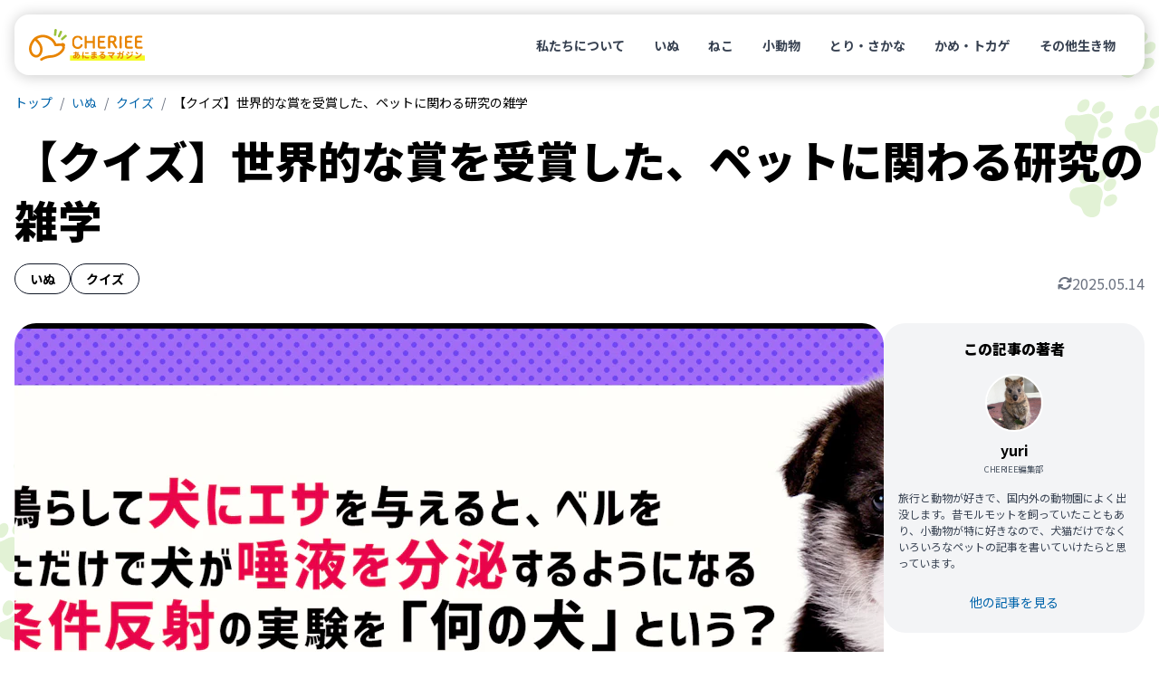

--- FILE ---
content_type: text/html
request_url: https://cheriee.jp/articles/30066/
body_size: 21212
content:
<!DOCTYPE html><html lang="ja"><head><meta charSet="utf-8"/><meta name="viewport" content="width=device-width, initial-scale=1"/><link rel="preload" href="/_next/static/media/24f6ebe2756575bd-s.p.woff2" as="font" crossorigin="" type="font/woff2"/><link rel="preload" as="image" imageSrcSet="https://img-cheriee-jp.imgix.net/wp/uploads/2022/02/09164103/1920x700-animal-1.jpg?auto=format&amp;w=480&amp;q=75&amp;h=270&amp;fit=crop 480w, https://img-cheriee-jp.imgix.net/wp/uploads/2022/02/09164103/1920x700-animal-1.jpg?auto=format&amp;w=720&amp;q=75&amp;h=405&amp;fit=crop 720w, https://img-cheriee-jp.imgix.net/wp/uploads/2022/02/09164103/1920x700-animal-1.jpg?auto=format&amp;w=960&amp;q=75&amp;h=540&amp;fit=crop 960w, https://img-cheriee-jp.imgix.net/wp/uploads/2022/02/09164103/1920x700-animal-1.jpg?auto=format&amp;w=960&amp;q=75&amp;h=540&amp;fit=crop 1200w" imageSizes="100vw" fetchPriority="high"/><link rel="preload" as="image" href="https://img-cheriee-jp.imgix.net/magazine/advertisement/saison-hoken_360x480.jpg?auto=format"/><link rel="preload" as="image" href="https://alwys.net/contents/photos/bn_donation_full_480_360.jpg"/><link rel="preload" as="image" href="https://alwys.net/contents/photos/bn_seasons_illness_480_360.jpg"/><link rel="preload" as="image" href="https://alwys.net/contents/photos/hikaku_joint_480_360.jpg"/><link rel="preload" as="image" href="https://alwys.net/contents/photos/hikaku_derma_480_360.jpg"/><link rel="stylesheet" href="/_next/static/css/d860a1e4312a672b.css" data-precedence="next"/><link rel="stylesheet" href="/_next/static/css/38871a1cb972b88a.css" data-precedence="next"/><link rel="preload" as="script" fetchPriority="low" href="/_next/static/chunks/webpack-a58e8325b75b4631.js"/><script src="/_next/static/chunks/fd9d1056-4e1a26e2d413ba3c.js" async=""></script><script src="/_next/static/chunks/23-e3b3a2e1119c3e05.js" async=""></script><script src="/_next/static/chunks/main-app-b637bd38aadb16db.js" async=""></script><script src="/_next/static/chunks/980-b9184bfcf2121654.js" async=""></script><script src="/_next/static/chunks/app/layout-6ee9fe5a6f4fcc0d.js" async=""></script><script src="/_next/static/chunks/app/articles/%5Bslug%5D/page-f1c44ea82967f989.js" async=""></script><link rel="preload" href="https://www.googletagmanager.com/gtm.js?id=GTM-KKLH4JVR" as="script"/><title>【クイズ】世界的な賞を受賞した、ペットに関わる研究の雑学 - CHERIEE あにまるマガジン</title><meta name="description" content="ノーベル賞やイグノーベル賞を受賞するのはすごいと思うけど、難しくてよくわからない、あまり興味がないという方も多いかもしれません。しかし、ペットを飼っている人にとっては身近な研究はたくさんあるのです。"/><link rel="canonical" href="https://cheriee.jp/articles/30066/"/><meta property="og:title" content="【クイズ】世界的な賞を受賞した、ペットに関わる研究の雑学 - CHERIEE あにまるマガジン"/><meta property="og:description" content="ノーベル賞やイグノーベル賞を受賞するのはすごいと思うけど、難しくてよくわからない、あまり興味がないという方も多いかもしれません。しかし、ペットを飼っている人にとっては身近な研究はたくさんあるのです。"/><meta property="og:image" content="https://img-cheriee-jp.imgix.net/wp/uploads/2022/02/09164103/1920x700-animal-1.jpg"/><meta property="og:image:width" content="1200"/><meta property="og:image:height" content="630"/><meta property="og:image:alt" content="【クイズ】世界的な賞を受賞した、ペットに関わる研究の雑学の画像"/><meta name="twitter:card" content="summary_large_image"/><meta name="twitter:site" content="@cheriee_jp"/><meta name="twitter:creator" content="@cheriee_jp"/><meta name="twitter:title" content="CHERIEE あにまるマガジン"/><meta name="twitter:description" content="CHERIEE（シェリー）は『どうぶつの幸せを考える』ウェブメディアです。私たち人間と共に暮らすペットをはじめ、野生動物、そして家畜と言われる生き物まで、すべての”どうぶつの幸せ”をあなたと一緒に考えていきます。"/><meta name="twitter:image" content="https://img-cheriee-jp.imgix.net/magazine/og.png"/><meta name="twitter:image:alt" content="CHERIEE あにまるマガジン"/><link rel="icon" href="/icon.ico?28c8c3651d6575c2" type="image/x-icon" sizes="24x24"/><meta name="next-size-adjust"/><script src="/_next/static/chunks/polyfills-78c92fac7aa8fdd8.js" noModule=""></script></head><body class="__variable_7afcbf font-noto"><header class="sticky top-0 z-[1000] p-8 transition duration-300 ease-in-out sm:p-16" style="top:0"><nav class="w-full rounded-2xl bg-white px-16 py-12 md:py-16" style="box-shadow:rgba(0, 0, 0, 0.2) 1px 1px 15px 1px"><div class="flex flex-row items-center justify-between"><a href="/"><img alt="CHERIEE あにまるマガジン" loading="lazy" width="128" height="35" decoding="async" data-nimg="1" class="max-w-112 md:max-w-128" style="color:transparent" src="/images/logo.svg"/></a><ul class="hidden list-none md:flex md:flex-row md:gap-4"><li><a class="rounded-full px-16 py-8 text-sm font-bold text-gray-700 hover:bg-sushi-100 hover:text-black" href="/about/">私たちについて</a></li><li><a class="rounded-full px-16 py-8 text-sm font-bold text-gray-700 hover:bg-sushi-100 hover:text-black" href="/animals/dogs/page/1/">いぬ</a></li><li><a class="rounded-full px-16 py-8 text-sm font-bold text-gray-700 hover:bg-sushi-100 hover:text-black" href="/animals/cats/page/1/">ねこ</a></li><li><a class="rounded-full px-16 py-8 text-sm font-bold text-gray-700 hover:bg-sushi-100 hover:text-black" href="/animals/smalls/page/1/">小動物</a></li><li><a class="rounded-full px-16 py-8 text-sm font-bold text-gray-700 hover:bg-sushi-100 hover:text-black" href="/animals/birds/page/1/">とり・さかな</a></li><li><a class="rounded-full px-16 py-8 text-sm font-bold text-gray-700 hover:bg-sushi-100 hover:text-black" href="/animals/reptiles/page/1/">かめ・トカゲ</a></li><li><a class="rounded-full px-16 py-8 text-sm font-bold text-gray-700 hover:bg-sushi-100 hover:text-black" href="/animals/others/page/1/">その他生き物</a></li></ul></div></nav></header><script type="application/ld+json">[{"@context":"https://schema.org","@type":"Article","mainEntityOfPage":{"@type":"WebPage","@id":"https://cheriee.jp"},"headline":"【クイズ】世界的な賞を受賞した、ペットに関わる研究の雑学","description":"ノーベル賞やイグノーベル賞を受賞するのはすごいと思うけど、難しくてよくわからない、あまり興味がないという方も多いかもしれません。しかし、ペットを飼っている人にとっては身近な研究はたくさんあるのです。","image":["https://img-cheriee-jp.imgix.net/wp/uploads/2022/02/09164103/1920x700-animal-1.jpg?auto=format&w=960"],"datePublished":"2022-02-19T07:00:48.000Z","dateCreated":"2022-02-19T07:00:48.000Z","author":[{"@type":"Person","name":"yuri","url":"https://cheriee.jp/authors/16/page/1"}],"publisher":{"@type":"Organization","name":"CHERIEE あにまるマガジン","logo":{"@type":"ImageObject","url":"https://img-cheriee-jp.imgix.net/magazine/og.png"}}},{"@context":"https://schema.org","@type":"BreadcrumbList","name":"パンくずリスト","itemListElement":[{"@type":"ListItem","position":1,"name":"CHERIEE あにまるマガジン","item":"https://cheriee.jp"},{"@type":"ListItem","position":2,"name":"いぬ","item":"https://cheriee.jp/animals/dogs/page/1"},{"@type":"ListItem","position":3,"name":"クイズ","item":"https://cheriee.jp/categories/quiz/page/1"},{"@type":"ListItem","position":4,"name":"【クイズ】世界的な賞を受賞した、ペットに関わる研究の雑学","item":"https://cheriee.jp/articles/30066"}]}]</script><nav class="breadcrumbs wrapper"><ul class="flex list-none flex-row items-center overflow-y-hidden overflow-x-scroll py-4 text-xs sm:text-sm"><li><a class="link whitespace-nowrap" href="/">トップ</a></li><li><a class="link whitespace-nowrap" href="/animals/dogs/page/1/">いぬ</a></li><li><a class="link whitespace-nowrap" href="/animals/dogs/categories/quiz/page/1/">クイズ</a></li><li><span class="whitespace-nowrap">【クイズ】世界的な賞を受賞した、ペットに関わる研究の雑学</span></li></ul></nav><main><div class="wrapper"><div class="my-16 md:mb-32" data-animal-id="3619" data-library-id="3633"><h1 class="mb-16 text-2xl font-black leading-snug sm:text-3xl sm:leading-snug md:text-5xl md:leading-snug">【クイズ】世界的な賞を受賞した、ペットに関わる研究の雑学</h1><div class="flex flex-row items-end justify-between gap-4 md:gap-16"><div class="flex flex-row flex-wrap gap-x-8 gap-y-4"><a class="whitespace-nowrap rounded-full border border-gray-900 px-12 py-4 text-xs font-bold md:px-16 md:py-6 md:text-sm" href="/animals/dogs/page/1/">いぬ</a><a class="whitespace-nowrap rounded-full border border-gray-900 px-12 py-4 text-xs font-bold md:px-16 md:py-6 md:text-sm" href="/categories/quiz/page/1/">クイズ</a></div><div class="flex grow flex-row flex-nowrap items-center justify-end gap-x-4 text-xs text-gray-500 md:gap-x-8 md:text-base"><div class="inline-block h-16 w-16"><svg xmlns="http://www.w3.org/2000/svg" viewBox="0 0 512 512"><path fill="currentColor" d="M105.1 202.6c7.7-21.8 20.2-42.3 37.8-59.8c62.5-62.5 163.8-62.5 226.3 0L386.3 160 352 160c-17.7 0-32 14.3-32 32s14.3 32 32 32l111.5 0c0 0 0 0 0 0l.4 0c17.7 0 32-14.3 32-32l0-112c0-17.7-14.3-32-32-32s-32 14.3-32 32l0 35.2L414.4 97.6c-87.5-87.5-229.3-87.5-316.8 0C73.2 122 55.6 150.7 44.8 181.4c-5.9 16.7 2.9 34.9 19.5 40.8s34.9-2.9 40.8-19.5zM39 289.3c-5 1.5-9.8 4.2-13.7 8.2c-4 4-6.7 8.8-8.1 14c-.3 1.2-.6 2.5-.8 3.8c-.3 1.7-.4 3.4-.4 5.1L16 432c0 17.7 14.3 32 32 32s32-14.3 32-32l0-35.1 17.6 17.5c0 0 0 0 0 0c87.5 87.4 229.3 87.4 316.7 0c24.4-24.4 42.1-53.1 52.9-83.8c5.9-16.7-2.9-34.9-19.5-40.8s-34.9 2.9-40.8 19.5c-7.7 21.8-20.2 42.3-37.8 59.8c-62.5 62.5-163.8 62.5-226.3 0l-.1-.1L125.6 352l34.4 0c17.7 0 32-14.3 32-32s-14.3-32-32-32L48.4 288c-1.6 0-3.2 .1-4.8 .3s-3.1 .5-4.6 1z"></path></svg></div><span>2025.05.14</span></div></div></div><div class="flex flex-col gap-16 md:flex-row md:gap-24 lg:gap-32"><div class="mx-auto w-full grow"><div class="relative aspect-video max-w-960 overflow-hidden rounded-none md:rounded-3xl -mx-16 md:mx-0"><img alt="【クイズ】世界的な賞を受賞した、ペットに関わる研究の雑学" fetchPriority="high" width="960" height="540" decoding="async" data-nimg="1" class="object-cover" style="color:transparent;background-size:cover;background-position:50% 50%;background-repeat:no-repeat;background-image:url(&quot;data:image/svg+xml;charset=utf-8,%3Csvg xmlns=&#x27;http://www.w3.org/2000/svg&#x27; viewBox=&#x27;0 0 960 540&#x27;%3E%3Cfilter id=&#x27;b&#x27; color-interpolation-filters=&#x27;sRGB&#x27;%3E%3CfeGaussianBlur stdDeviation=&#x27;20&#x27;/%3E%3CfeColorMatrix values=&#x27;1 0 0 0 0 0 1 0 0 0 0 0 1 0 0 0 0 0 100 -1&#x27; result=&#x27;s&#x27;/%3E%3CfeFlood x=&#x27;0&#x27; y=&#x27;0&#x27; width=&#x27;100%25&#x27; height=&#x27;100%25&#x27;/%3E%3CfeComposite operator=&#x27;out&#x27; in=&#x27;s&#x27;/%3E%3CfeComposite in2=&#x27;SourceGraphic&#x27;/%3E%3CfeGaussianBlur stdDeviation=&#x27;20&#x27;/%3E%3C/filter%3E%3Cimage width=&#x27;100%25&#x27; height=&#x27;100%25&#x27; x=&#x27;0&#x27; y=&#x27;0&#x27; preserveAspectRatio=&#x27;none&#x27; style=&#x27;filter: url(%23b);&#x27; href=&#x27;https://img-cheriee-jp.imgix.net/wp/uploads/2022/02/09164103/1920x700-animal-1.jpg?auto=format&amp;w=240&amp;h=135&amp;fit=crop&#x27;/%3E%3C/svg%3E&quot;)" sizes="100vw" srcSet="https://img-cheriee-jp.imgix.net/wp/uploads/2022/02/09164103/1920x700-animal-1.jpg?auto=format&amp;w=480&amp;q=75&amp;h=270&amp;fit=crop 480w, https://img-cheriee-jp.imgix.net/wp/uploads/2022/02/09164103/1920x700-animal-1.jpg?auto=format&amp;w=720&amp;q=75&amp;h=405&amp;fit=crop 720w, https://img-cheriee-jp.imgix.net/wp/uploads/2022/02/09164103/1920x700-animal-1.jpg?auto=format&amp;w=960&amp;q=75&amp;h=540&amp;fit=crop 960w, https://img-cheriee-jp.imgix.net/wp/uploads/2022/02/09164103/1920x700-animal-1.jpg?auto=format&amp;w=960&amp;q=75&amp;h=540&amp;fit=crop 1200w" src="https://img-cheriee-jp.imgix.net/wp/uploads/2022/02/09164103/1920x700-animal-1.jpg?auto=format&amp;w=960&amp;q=75&amp;h=540&amp;fit=crop"/></div><div class="mx-auto my-16 flex max-w-832 flex-col gap-32 md:mb-48 md:mt-32"><article><div class="article"></div><div class="mt-32 grid grid-cols-2 gap-16 md:hidden"><a href="https://pet.saison-hoken.co.jp/?utm_source=cheriee&amp;utm_medium=banner&amp;utm_campaign=allpage" target="_blank"><figure><img src="https://img-cheriee-jp.imgix.net/magazine/advertisement/saison-hoken_360x480.jpg?auto=format" width="480" height="360" alt="セゾン保険サービス" class="mx-auto"/><figcaption class="inline rounded bg-gray-300 px-4 py-2 text-2xs text-white md:text-xs">提携サイト</figcaption></figure></a><a href="https://alwys.net/contents/ard.php?id=UP018830&amp;adwares=up920055" target="_blank" rel="nofollow"><figure><img src="https://alwys.net/contents/photos/bn_donation_full_480_360.jpg" width="288" height="216" alt="ペット医薬品の個人輸入代行「うさパラ」" class="mx-auto"/><figcaption class="inline rounded bg-gray-300 px-4 py-2 text-2xs text-white md:text-xs">広告</figcaption></figure></a></div><div class="article"><html><head></head><body>ノーベル賞やイグノーベル賞を受賞するのはすごいと思うけど、難しくてよくわからない、あまり興味がないという方も多いかもしれません。しかし、ペットを飼っている人にとっては身近な研究はたくさんあるのです。<br><br>
  本記事では、そんな方にも興味を持っていただけるよう、ペットに関わる研究を厳選してクイズ形式でご紹介します。



  それではさっそく、ノーベル賞・イグノーベル賞を受賞したペットの研究クイズにチャレンジしてみましょう！


<div class="quiz">
  <div class="quiz_article">
    <div class="quiz_article_question">
      Q.1 ブザーを鳴らして犬にエサを与えると、ブザーを鳴らしただけで犬が唾液を分泌するようになるという条件反射の実験を「何の犬」という？
    </div>
    <form class="quiz_article_choice">
      <label class="quiz_article_choice_item"><input name="q1" type="radio"><span>ガリレオの犬</span></label>
      <label class="quiz_article_choice_item"><input name="q1" type="radio"><span>ニュートンの犬</span></label>
      <label class="quiz_article_choice_item"><input name="q1" type="radio" data-isanswer="true"><span>パブロフの犬</span></label>
      <label class="quiz_article_choice_item"><input name="q1" type="radio"><span>シュレディンガーの犬</span></label>
    </form>
    <div class="quiz_article_result">
      <div class="quiz_article_result_title-correct">
        正解です！
      </div>
      <div class="quiz_article_result_title-incorrect">
        不正解です！
      </div>
      <div class="quiz_article_result_answers">
        正解は「パブロフの犬」です。
      </div>
      <div class="quiz_article_result_description">
        
         1904年にノーベル医学生理学賞を受賞した<strong>イワン・パブロフ</strong>は犬の唾液腺の研究をしており、飼育員の足音で犬が唾液を分泌していることを発見し、条件反射の研究を始めました。<br><br>
         エサを見ただけで唾液を出す犬に、ブザー音を聞かせてからエサを与えるようにすると、<strong>犬はブザーの音を聞いただけでも唾液を分泌する</strong>ようになりました。<br><br>
         これは<strong>古典的条件付け</strong>と呼ばれる学習のひとつです。もともと動物には「反射」という無意識に特定の刺激に対して反応する性質を持ちますが、パブロフはこの反射を<strong>訓練して身につけることができる</strong>ことを発見したのです。
        
      </div>
    </div>
  </div>
  <div class="quiz_article">
    <div class="quiz_article_question">
      Q.2 「刷り込み」の説明として誤っているのはどれ？

    </div>
    <form class="quiz_article_choice">
      <label class="quiz_article_choice_item"><input name="q2" type="radio" data-isanswer="true"><span>数回の学習を経て記憶が定着する現象のこと</span></label>
      <label class="quiz_article_choice_item"><input name="q2" type="radio"><span>鳥類でよく見られる</span></label>
      <label class="quiz_article_choice_item"><input name="q2" type="radio"><span>犬や猫で見られる可能性がある</span></label>
      <label class="quiz_article_choice_item"><input name="q2" type="radio"><span>オーストラリアの学者が研究していた</span></label>
    </form>
    <div class="quiz_article_result">

      <div class="quiz_article_result_title-correct">
        正解です！
      </div>
      <div class="quiz_article_result_title-incorrect">
        不正解です！
      </div>
      <div class="quiz_article_result_answers">
        正解は「数回の学習を経て成立する」です。
      </div>
      <div class="quiz_article_result_description">
        
         「刷り込み」は主に鳥類で見られ、<strong>特定の物事を一度見ただけで学習し、その記憶が長期間に渡って維持される</strong>現象のことを言います。<br><br>
         オーストリアの動物行動学者<strong>コンラート・ローレンツ</strong>は1973年に、鳥類の「刷り込み」の研究でノーベル医学生理学賞を受賞しました。<br><br>
         犬や猫では、いわゆる「社会化期」に刷り込みが起こり、さまざまな学習をしているとする説もあります。
        
      </div>
    </div>
  </div>
  <div class="quiz_article">
    <div class="quiz_article_question">
      Q.3 2017年にイグノーベル物理学賞を受賞した研究で、「固体と液体の両方の特性をもつ」とされた動物は何でしょう？
    </div>
    <form class="quiz_article_choice">
      <label class="quiz_article_choice_item"><input name="q3" type="radio"><span>犬</span></label>
      <label class="quiz_article_choice_item"><input name="q3" type="radio" data-isanswer="true"><span>猫</span></label>
      <label class="quiz_article_choice_item"><input name="q3" type="radio"><span>うさぎ</span></label>
      <label class="quiz_article_choice_item"><input name="q3" type="radio"><span>ハムスター</span></label>
    </form>
    <div class="quiz_article_result">
      <div class="quiz_article_result_title-correct">
        正解です！
      </div>
      <div class="quiz_article_result_title-incorrect">
        不正解です
      </div>
      <div class="quiz_article_result_answers">
        正解は「猫」です。
      </div>
      <div class="quiz_article_result_description">
        
         イグノーベル賞を受賞したファルダンは『猫の流動学について』という論文の中で、液体とは「体積は一定であるものの形は容器に合わせて変化するもの」と定義したならば、<strong>グラスや瓶に入り込んだり、箱の形状に合わせて広がったりできる猫は液体の特性を持っている</strong>と主張しました。<br><br>
         そして、物理学的に分析した結果、<strong>子猫より老猫の方が流動性が高い</strong>ことが判明しました。<br><br>
         確かにSNSなどで意外な場所にハマっている猫の写真を見かけることがありますが、あれは液化した猫の姿だったのかもしれません。
        
      </div>
    </div>
  </div>
  <div class="quiz_fixed_result">
    <div class="quiz_fixed_result_score">
      <span class="quiz_fixed_result_score_correct js-score-correct"></span>問正解/
      <span class="js-score-total"></span>問中
    </div>
    <div class="quiz_fixed_result_score_bar">
      <div class="quiz_fixed_result_score_bar_correct js-bar-correct"></div>
      <div class="quiz_fixed_result_score_bar_incorrect js-bar-incorrect"></div>
      <div class="quiz_fixed_result_score_bar_yet js-bar-yet"></div>
    </div>
  </div>
  
    <br>今回はこちらの記事から問題を作成しました。
    詳細が知りたい人はこちらも読んでみてください！
  
    <div class="ogp-card"><a href="https://cheriee.jp/entertainments/22461/" target="_blank"><img class="img rounded-3xl" src="https://img-cheriee-jp.imgix.net/wp/uploads/2020/10/13134657/jelly-carpet-ghz-3202485_1920.jpg?auto=format&amp;w=720" alt="【雑学】意外と面白い！ペットに関わるノーベル賞・イグノーベル賞 - CHERIEE あにまるマガジン" width="960" height="540" loading="lazy" srcset="https://img-cheriee-jp.imgix.net/wp/uploads/2020/10/13134657/jelly-carpet-ghz-3202485_1920.jpg?auto=format&amp;w=480 480w,https://img-cheriee-jp.imgix.net/wp/uploads/2020/10/13134657/jelly-carpet-ghz-3202485_1920.jpg?auto=format&amp;w=720 720w,https://img-cheriee-jp.imgix.net/wp/uploads/2020/10/13134657/jelly-carpet-ghz-3202485_1920.jpg?auto=format&amp;w=960 960w,https://img-cheriee-jp.imgix.net/wp/uploads/2020/10/13134657/jelly-carpet-ghz-3202485_1920.jpg?auto=format&amp;w=960 1200w" sizes="(max-width:768px) 100vw, 720px"><div class="ogp-card-body"><div class="ogp-card-title">【雑学】意外と面白い！ペットに関わるノーベル賞・イグノーベル賞 - CHERIEE あにまるマガジン</div><div class="ogp-card-description">突然ですが、犬の寿命を10年伸ばしたと言われるのはどこの国の研究者か知っていますか？正解は、ノーベル賞も受賞した日本の研究者なのです。</div><div class="ogp-card-site">cheriee.jp</div></div></a></div><iframe loading="lazy" class="hidden" sandbox="allow-scripts" security="restricted" style="position: absolute; clip: rect(1px, 1px, 1px, 1px);" title="“【雑学】意外と面白い！ペットに関わるノーベル賞・イグノーベル賞” — シェリー - ペットの幸せを一緒に考える" src="https://cheriee.jp/entertainments/22461/embed/#?secret=gbOyssccij#?secret=dHAlgC0B5G" data-secret="dHAlgC0B5G" width="500" height="282" frameborder="0" marginwidth="0" marginheight="0" scrolling="no"></iframe>
  <div class="quiz_result">
    <div class="quiz_result_title"><span>結果発表</span></div>
    <div class="quiz_result_score">
      <span class="quiz_fixed_result_score_correct js-score-correct"></span>問正解/
      <span class="js-score-total"></span>問中
    </div>
    <div class="quiz_result_heckler js-heckler"></div>
    <div class="quiz_result_score_bar">
      <div class="quiz_result_score_bar_correct js-bar-correct"></div>
      <div class="quiz_result_score_bar_incorrect js-bar-incorrect"></div>
      <div class="quiz_result_score_bar_yet js-bar-yet"></div>
    </div>
    <div class="quiz_result_social_text">友達に教えてあげましょう！</div>
    <ul class="quiz_result_social">
      <li class="quiz_result_social_item-fb" data-category="sns-share" data-action="facebook">
        <a href="#" class="js-share-facebook" title="この記事をシェア">
          <svg xmlns="http://www.w3.org/2000/svg" viewBox="0 0 132.94 256">
            <title>facebook</title>
            <g id="レイヤー_2" data-name="レイヤー 2">
              <g id="facebook">
                <path id="facebook-2" data-name="facebook" d="M86.29,256V139.23h39.2l5.87-45.51H86.29V64.66c0-13.17,3.66-22.15,22.56-22.15h24.09V1.79A323.52,323.52,0,0,0,97.83,0C63.08,0,39.3,21.21,39.3,60.16V93.72H0v45.51H39.3V256Z"></path>
              </g>
            </g>
          </svg>
        </a>
      </li>
      <li class="quiz_result_social_item-tw" data-category="sns-share" data-action="twitter">
        <a href="#" class="js-share-twitter" title="この記事についてツイート">
          <svg xmlns="http://www.w3.org/2000/svg" viewBox="0 0 256 208.01">
            <title>twitter</title>
            <g id="レイヤー_2" data-name="レイヤー 2">
              <g id="twitter">
                <path id="twitter-2" data-name="twitter" d="M80.51,208C177.11,208,230,128,230,58.57c0-2.27,0-4.54-.15-6.79A106.67,106.67,0,0,0,256,24.59a104.74,104.74,0,0,1-30.17,8.27,52.7,52.7,0,0,0,23.09-29,105.24,105.24,0,0,1-33.35,12.75,52.57,52.57,0,0,0-89.51,47.9A149.12,149.12,0,0,1,17.82,9.58,52.57,52.57,0,0,0,34.08,79.7a52.17,52.17,0,0,1-23.84-6.58v.67a52.54,52.54,0,0,0,42.14,51.48,52.53,52.53,0,0,1-23.72.91,52.58,52.58,0,0,0,49.07,36.47A105.39,105.39,0,0,1,12.5,185.18,106.58,106.58,0,0,1,0,184.42,148.72,148.72,0,0,0,80.51,208"></path>
              </g>
            </g>
          </svg>
        </a>
      </li>
      <li class="quiz_result_social_item-line" data-category="sns-share" data-action="line">
        <a href="#" class="js-share-line" title="この記事をラインでシェア">
          <svg xmlns="http://www.w3.org/2000/svg" viewBox="0 0 256 243.92">
            <title>line</title>
            <g id="レイヤー_2" data-name="レイヤー 2">
              <g id="line">
                <path id="line-2" data-name="line" d="M256,103.87C256,46.6,198.58,0,128,0S0,46.6,0,103.87c0,51.35,45.54,94.35,107.05,102.49,4.17.89,9.84,2.74,11.27,6.31,1.3,3.23.85,8.3.42,11.57,0,0-1.5,9-1.83,11-.56,3.23-2.57,12.66,11.09,6.9s73.71-43.41,100.57-74.32h0C247.11,147.44,256,126.8,256,103.87ZM82.84,134.45a2.49,2.49,0,0,1-2.49,2.5H44.48a2.48,2.48,0,0,1-1.72-.7l0,0,0,0a2.48,2.48,0,0,1-.7-1.72h0V78.69a2.49,2.49,0,0,1,2.49-2.49h9A2.48,2.48,0,0,1,56,78.69V123h24.4a2.49,2.49,0,0,1,2.49,2.49Zm21.65,0A2.5,2.5,0,0,1,102,137H93a2.5,2.5,0,0,1-2.49-2.49V78.69A2.49,2.49,0,0,1,93,76.2h9a2.49,2.49,0,0,1,2.5,2.49Zm61.79,0a2.49,2.49,0,0,1-2.49,2.49h-9a2.3,2.3,0,0,1-.64-.09h0l-.17,0-.08,0-.12-.05-.12-.06-.07,0-.15-.09,0,0a2.47,2.47,0,0,1-.63-.62l-25.59-34.56v33.13a2.5,2.5,0,0,1-2.49,2.49h-9a2.5,2.5,0,0,1-2.5-2.49V78.69a2.49,2.49,0,0,1,2.5-2.49H125l.11,0,.14,0,.09,0,.15,0,.08,0,.14.06.08,0,.13.07.08,0,.13.09.06,0a.69.69,0,0,1,.13.11l.05,0,.15.15,0,0a2.35,2.35,0,0,1,.19.25l25.56,34.52V78.69a2.49,2.49,0,0,1,2.49-2.49h9a2.48,2.48,0,0,1,2.49,2.49Zm49.58-46.79a2.48,2.48,0,0,1-2.49,2.49H189v9.43h24.39a2.48,2.48,0,0,1,2.49,2.49v9a2.48,2.48,0,0,1-2.49,2.49H189V123h24.39a2.49,2.49,0,0,1,2.49,2.49v9a2.49,2.49,0,0,1-2.49,2.5H177.5a2.48,2.48,0,0,1-1.72-.7l0,0,0,0a2.48,2.48,0,0,1-.7-1.72h0V78.69h0A2.51,2.51,0,0,1,175.7,77l0,0,0,0a2.46,2.46,0,0,1,1.73-.7h35.87a2.48,2.48,0,0,1,2.49,2.49Z"></path>
              </g>
            </g>
          </svg>
        </a>
      </li>
    </ul>
  </div>
</div></div></article><div class="hidden grid-cols-2 gap-16 md:grid"><a href="https://alwys.net/contents/ard.php?id=UP018830&amp;adwares=up920055" target="_blank" rel="nofollow"><figure><img src="https://alwys.net/contents/photos/bn_donation_full_480_360.jpg" width="288" height="216" alt="ペット医薬品の個人輸入代行「うさパラ」" class="mx-auto"/><figcaption class="inline rounded bg-gray-300 px-4 py-2 text-2xs text-white md:text-xs">広告</figcaption></figure></a><a href="https://alwys.net/contents/ard.php?id=UP018830&amp;adwares=up920051" target="_blank" rel="nofollow"><figure><img src="https://alwys.net/contents/photos/bn_seasons_illness_480_360.jpg" width="288" height="216" alt="《季節の悩み》ペットのトラブル対策" class="mx-auto"/><figcaption class="inline rounded bg-gray-300 px-4 py-2 text-2xs text-white md:text-xs">広告</figcaption></figure></a></div><div class="grid grid-cols-2 gap-16 md:hidden"><a href="https://alwys.net/contents/ard.php?id=UP018830&amp;adwares=up920057" target="_blank" rel="nofollow"><figure><img src="https://alwys.net/contents/photos/hikaku_joint_480_360.jpg" width="288" height="216" alt="《かんたん比較》骨・関節ケアサプリメント" class="mx-auto"/><figcaption class="inline rounded bg-gray-300 px-4 py-2 text-2xs text-white md:text-xs">広告</figcaption></figure></a><a href="https://alwys.net/contents/ard.php?id=UP018830&amp;adwares=up920056" target="_blank" rel="nofollow"><figure><img src="https://alwys.net/contents/photos/hikaku_derma_480_360.jpg" width="288" height="216" alt="《かんたん比較》スキンケアアイテム" class="mx-auto"/><figcaption class="inline rounded bg-gray-300 px-4 py-2 text-2xs text-white md:text-xs">広告</figcaption></figure></a></div><section><h3 class="mb-16 text-xl md:text-2xl font-black md:mb-24">関連記事</h3><ul class="flex flex-col gap-y-4 overflow-hidden md:gap-0 md:gap-y-8"><li class="overflow-hidden"><a class="link block overflow-hidden text-ellipsis whitespace-nowrap md:inline" href="https://cheriee.jp/articles/22461/">【雑学】意外と面白い！ペットに関わるノーベル賞・イグノーベル賞</a></li><li class="overflow-hidden"><a class="link block overflow-hidden text-ellipsis whitespace-nowrap md:inline" href="https://cheriee.jp/articles/28890/">【クイズ】いくつ知ってる？動物が登場する昔ながらの言い回し</a></li><li class="overflow-hidden"><a class="link block overflow-hidden text-ellipsis whitespace-nowrap md:inline" href="https://cheriee.jp/articles/26677/">【クイズ】イヌ科、ネコ科、げっ歯類にはどんな動物がいる？</a></li><li class="overflow-hidden"><a class="link block overflow-hidden text-ellipsis whitespace-nowrap md:inline" href="https://cheriee.jp/articles/24857/">【クイズ】なんとなく分かるかも？動画やSNSで見かける犬語クイズ</a></li><li class="overflow-hidden"><a class="link block overflow-hidden text-ellipsis whitespace-nowrap md:inline" href="https://cheriee.jp/articles/28626/">【犬種クイズ】犬の品種名の語源や意味って知ってる？</a></li><li class="overflow-hidden"><a class="link block overflow-hidden text-ellipsis whitespace-nowrap md:inline" href="https://cheriee.jp/articles/29333/">【クイズ】トラの雑学、どこまで知ってる？【今年の干支】</a></li></ul></section></div></div><aside class="mb-32 w-full md:mb-48 md:w-208 md:min-w-208 md:max-w-208 lg:w-288 lg:min-w-288 lg:max-w-288"><section class="mb-32" data-writer-id="16"><div class="flex h-full flex-col items-center justify-between rounded-2xl bg-gray-100 p-16 md:rounded-3xl"><div class="flex flex-col items-center justify-center overflow-hidden"><h3 class="mb-16 text-center text-base font-black">この記事の著者</h3><img alt="yuri" loading="lazy" width="96" height="96" decoding="async" data-nimg="1" class="h-64 w-64 min-w-64 rounded-full border-2 border-white bg-gray-200" style="color:transparent" src="https://secure.gravatar.com/avatar/35a4715aee6b1c4fa45f6d7fd404d47a5eb90b9d6ba5949ac3b539974105790f?s=96&amp;d=mm&amp;r=g"/><div class="mt-8 text-ellipsis font-bold">yuri</div><div class="mt-2 text-2xs tracking-tighter text-gray-600">CHERIEE編集部</div><div class="mt-16 text-xs leading-normal text-gray-700">旅行と動物が好きで、国内外の動物園によく出没します。昔モルモットを飼っていたこともあり、小動物が特に好きなので、犬猫だけでなくいろいろなペットの記事を書いていけたらと思っています。</div></div><a class="link mb-8 mt-24 text-sm" href="/authors/16/page/1/">他の記事を見る</a></div></section><div class="sticky top-32 z-10 flex flex-col gap-32"><a href="https://pet.saison-hoken.co.jp/?utm_source=cheriee&amp;utm_medium=banner&amp;utm_campaign=allpage" class="hidden md:block" target="_blank"><figure><img src="https://img-cheriee-jp.imgix.net/magazine/advertisement/saison-hoken_360x480.jpg?auto=format" width="480" height="360" alt="セゾン保険サービス" class="mx-auto"/><figcaption class="inline rounded bg-gray-300 px-4 py-2 text-2xs text-white md:text-xs">提携サイト</figcaption></figure></a><section><h3 class="mb-16 text-xl font-black">あなたへのオススメ</h3><a class="rounded-lg md:hover:underline" href="/articles/53165/"><div class="flex flex-row items-center gap-8"><div class="grow text-sm font-bold tracking-tight">【クイズ】どんな意味がある？柴犬の「拒否柴」とは</div><div class="relative aspect-square w-64 min-w-64 max-w-64 overflow-hidden"><img alt="おすすめ記事1" loading="lazy" width="128" height="128" decoding="async" data-nimg="1" class="relative h-64 w-64 rounded-lg object-cover" style="color:transparent" src="https://img-cheriee-jp.imgix.net/wp/uploads/2026/01/16164748/e28742d74f5a231f6daf9356ff3d3473.png?auto=format&amp;w=240&amp;h=135&amp;fit=crop"/></div></div></a><hr class="my-8"/><a class="rounded-lg md:hover:underline" href="/articles/53020/"><div class="flex flex-row items-center gap-8"><div class="grow text-sm font-bold tracking-tight">【クイズ】犬もインフルエンザにかかるって知ってた？</div><div class="relative aspect-square w-64 min-w-64 max-w-64 overflow-hidden"><img alt="おすすめ記事2" loading="lazy" width="128" height="128" decoding="async" data-nimg="1" class="relative h-64 w-64 rounded-lg object-cover" style="color:transparent" src="https://img-cheriee-jp.imgix.net/wp/uploads/2026/01/09161946/32dfbd3e173a0ff55f8012824df92daf-1.png?auto=format&amp;w=240&amp;h=135&amp;fit=crop"/></div></div></a><hr class="my-8"/><a class="rounded-lg md:hover:underline" href="/articles/52706/"><div class="flex flex-row items-center gap-8"><div class="grow text-sm font-bold tracking-tight">【クイズ】見分けられる？ビション・フリーゼとボロニーズの違いとは</div><div class="relative aspect-square w-64 min-w-64 max-w-64 overflow-hidden"><img alt="おすすめ記事3" loading="lazy" width="128" height="128" decoding="async" data-nimg="1" class="relative h-64 w-64 rounded-lg object-cover" style="color:transparent" src="https://img-cheriee-jp.imgix.net/wp/uploads/2025/12/09112711/01f2f2eadcb8c4d156b3317258160e2e.png?auto=format&amp;w=240&amp;h=135&amp;fit=crop"/></div></div></a><hr class="my-8"/><a class="rounded-lg md:hover:underline" href="/articles/52607/"><div class="flex flex-row items-center gap-8"><div class="grow text-sm font-bold tracking-tight">【クイズ】飼い主が気をつけよう！フードジプシーとはどういう状態？</div><div class="relative aspect-square w-64 min-w-64 max-w-64 overflow-hidden"><img alt="おすすめ記事4" loading="lazy" width="128" height="128" decoding="async" data-nimg="1" class="relative h-64 w-64 rounded-lg object-cover" style="color:transparent" src="https://img-cheriee-jp.imgix.net/wp/uploads/2025/12/04150429/ae9b3a486cfa626b5ac690535f132361.png?auto=format&amp;w=240&amp;h=135&amp;fit=crop"/></div></div></a></section></div></aside></div></div><div class="bg-paw bg-sushi-100 py-32 md:py-48"><section class="wrapper"><h2 class="mb-16 text-xl font-black md:mb-32 md:text-3xl">こちらの記事も読まれています</h2><div class="grid grid-flow-row auto-rows-auto grid-cols-2 gap-16 md:grid-cols-4 lg:gap-32"><a href="/articles/14899/"><div class="flex h-full cursor-pointer flex-col rounded duration-700 hover:text-green-700 md:rounded-3xl md:bg-white md:shadow md:hover:shadow-xl"><div class="relative aspect-video overflow-hidden rounded-lg md:rounded-3xl"><img alt="正答率30%！？あなたは何問解けますか？犬の雑学クイズのアイキャッチ画像" loading="lazy" width="480" height="270" decoding="async" data-nimg="1" class="object-cover" style="color:transparent" src="https://img-cheriee-jp.imgix.net/wp/uploads/2019/04/22205102/quiz-keyvisual.jpg?auto=format&amp;w=480&amp;h=270&amp;fit=crop"/></div><div class="grow pt-8 md:p-16"><div class="text-sm font-bold tracking-tight md:text-base md:leading-tight">正答率30%！？あなたは何問解けますか？犬の雑学クイズ</div></div><div class="hidden md:block md:px-16 md:pb-16"><div class="flex flex-row items-center gap-x-6"><img alt="シェリー編集部" loading="lazy" width="96" height="96" decoding="async" data-nimg="1" class="h-32 w-32 min-w-32 rounded-full bg-gray-200" style="color:transparent" src="https://secure.gravatar.com/avatar/9880af58d58f1503b9b38877db8050515d8101fbc841472ebb9bc4c0967e023e?s=96&amp;d=mm&amp;r=g"/><div class="overflow-hidden text-gray-900"><div class="text-ellipsis text-xs md:text-sm">シェリー編集部</div><div class="text-ellipsis text-2xs tracking-tighter text-gray-500">CHERIEE編集部</div></div></div></div></div></a><a href="/articles/18061/"><div class="flex h-full cursor-pointer flex-col rounded duration-700 hover:text-green-700 md:rounded-3xl md:bg-white md:shadow md:hover:shadow-xl"><div class="relative aspect-video overflow-hidden rounded-lg md:rounded-3xl"><img alt="犬による咬傷事故のこと、ちゃんと知ってますか？咬傷事故クイズのアイキャッチ画像" loading="lazy" width="480" height="270" decoding="async" data-nimg="1" class="object-cover" style="color:transparent" src="https://img-cheriee-jp.imgix.net/wp/uploads/2019/12/03004000/1920x700-bite_.jpg?auto=format&amp;w=480&amp;h=270&amp;fit=crop"/></div><div class="grow pt-8 md:p-16"><div class="text-sm font-bold tracking-tight md:text-base md:leading-tight">犬による咬傷事故のこと、ちゃんと知ってますか？咬傷事故クイズ</div></div><div class="hidden md:block md:px-16 md:pb-16"><div class="flex flex-row items-center gap-x-6"><img alt="シェリー編集部" loading="lazy" width="96" height="96" decoding="async" data-nimg="1" class="h-32 w-32 min-w-32 rounded-full bg-gray-200" style="color:transparent" src="https://secure.gravatar.com/avatar/9880af58d58f1503b9b38877db8050515d8101fbc841472ebb9bc4c0967e023e?s=96&amp;d=mm&amp;r=g"/><div class="overflow-hidden text-gray-900"><div class="text-ellipsis text-xs md:text-sm">シェリー編集部</div><div class="text-ellipsis text-2xs tracking-tighter text-gray-500">CHERIEE編集部</div></div></div></div></div></a><a href="/articles/23502/"><div class="flex h-full cursor-pointer flex-col rounded duration-700 hover:text-green-700 md:rounded-3xl md:bg-white md:shadow md:hover:shadow-xl"><div class="relative aspect-video overflow-hidden rounded-lg md:rounded-3xl"><img alt="【クイズ】今年も忘れず接種しましたか？狂犬病ワクチンクイズのアイキャッチ画像" loading="lazy" width="480" height="270" decoding="async" data-nimg="1" class="object-cover" style="color:transparent" src="https://img-cheriee-jp.imgix.net/wp/uploads/2020/12/14164400/1920x700-dog_rabies.jpg?auto=format&amp;w=480&amp;h=270&amp;fit=crop"/></div><div class="grow pt-8 md:p-16"><div class="text-sm font-bold tracking-tight md:text-base md:leading-tight">【クイズ】今年も忘れず接種しましたか？狂犬病ワクチンクイズ</div></div><div class="hidden md:block md:px-16 md:pb-16"><div class="flex flex-row items-center gap-x-6"><img alt="yuri" loading="lazy" width="96" height="96" decoding="async" data-nimg="1" class="h-32 w-32 min-w-32 rounded-full bg-gray-200" style="color:transparent" src="https://secure.gravatar.com/avatar/35a4715aee6b1c4fa45f6d7fd404d47a5eb90b9d6ba5949ac3b539974105790f?s=96&amp;d=mm&amp;r=g"/><div class="overflow-hidden text-gray-900"><div class="text-ellipsis text-xs md:text-sm">yuri</div><div class="text-ellipsis text-2xs tracking-tighter text-gray-500">CHERIEE編集部</div></div></div></div></div></a><a href="/articles/29611/"><div class="flex h-full cursor-pointer flex-col rounded duration-700 hover:text-green-700 md:rounded-3xl md:bg-white md:shadow md:hover:shadow-xl"><div class="relative aspect-video overflow-hidden rounded-lg md:rounded-3xl"><img alt="【犬クイズ】冬に起こる「スノー・ノーズ」って何？のアイキャッチ画像" loading="lazy" width="480" height="270" decoding="async" data-nimg="1" class="object-cover" style="color:transparent" src="https://img-cheriee-jp.imgix.net/wp/uploads/2022/01/11154851/1920x700-animal-2.jpg?auto=format&amp;w=480&amp;h=270&amp;fit=crop"/></div><div class="grow pt-8 md:p-16"><div class="text-sm font-bold tracking-tight md:text-base md:leading-tight">【犬クイズ】冬に起こる「スノー・ノーズ」って何？</div></div><div class="hidden md:block md:px-16 md:pb-16"><div class="flex flex-row items-center gap-x-6"><img alt="yuri" loading="lazy" width="96" height="96" decoding="async" data-nimg="1" class="h-32 w-32 min-w-32 rounded-full bg-gray-200" style="color:transparent" src="https://secure.gravatar.com/avatar/35a4715aee6b1c4fa45f6d7fd404d47a5eb90b9d6ba5949ac3b539974105790f?s=96&amp;d=mm&amp;r=g"/><div class="overflow-hidden text-gray-900"><div class="text-ellipsis text-xs md:text-sm">yuri</div><div class="text-ellipsis text-2xs tracking-tighter text-gray-500">CHERIEE編集部</div></div></div></div></div></a><a href="/articles/30763/"><div class="flex h-full cursor-pointer flex-col rounded duration-700 hover:text-green-700 md:rounded-3xl md:bg-white md:shadow md:hover:shadow-xl"><div class="relative aspect-video overflow-hidden rounded-lg md:rounded-3xl"><img alt="【クイズ】気まずい？遠慮しちゃう？ペットのセカンドオピニオンとはのアイキャッチ画像" loading="lazy" width="480" height="270" decoding="async" data-nimg="1" class="object-cover" style="color:transparent" src="https://img-cheriee-jp.imgix.net/wp/uploads/2022/03/23161708/1920x700-animal-3.jpg?auto=format&amp;w=480&amp;h=270&amp;fit=crop"/></div><div class="grow pt-8 md:p-16"><div class="text-sm font-bold tracking-tight md:text-base md:leading-tight">【クイズ】気まずい？遠慮しちゃう？ペットのセカンドオピニオンとは</div></div><div class="hidden md:block md:px-16 md:pb-16"><div class="flex flex-row items-center gap-x-6"><img alt="yuri" loading="lazy" width="96" height="96" decoding="async" data-nimg="1" class="h-32 w-32 min-w-32 rounded-full bg-gray-200" style="color:transparent" src="https://secure.gravatar.com/avatar/35a4715aee6b1c4fa45f6d7fd404d47a5eb90b9d6ba5949ac3b539974105790f?s=96&amp;d=mm&amp;r=g"/><div class="overflow-hidden text-gray-900"><div class="text-ellipsis text-xs md:text-sm">yuri</div><div class="text-ellipsis text-2xs tracking-tighter text-gray-500">CHERIEE編集部</div></div></div></div></div></a><a href="/articles/33215/"><div class="flex h-full cursor-pointer flex-col rounded duration-700 hover:text-green-700 md:rounded-3xl md:bg-white md:shadow md:hover:shadow-xl"><div class="relative aspect-video overflow-hidden rounded-lg md:rounded-3xl"><img alt="【クイズ】今こそ再確認！愛犬にドッグフードを正しく与えてる？のアイキャッチ画像" loading="lazy" width="480" height="270" decoding="async" data-nimg="1" class="object-cover" style="color:transparent" src="https://img-cheriee-jp.imgix.net/wp/uploads/2022/09/01170932/1920x700_foodanimal-1.jpg?auto=format&amp;w=480&amp;h=270&amp;fit=crop"/></div><div class="grow pt-8 md:p-16"><div class="text-sm font-bold tracking-tight md:text-base md:leading-tight">【クイズ】今こそ再確認！愛犬にドッグフードを正しく与えてる？</div></div><div class="hidden md:block md:px-16 md:pb-16"><div class="flex flex-row items-center gap-x-6"><img alt="yuri" loading="lazy" width="96" height="96" decoding="async" data-nimg="1" class="h-32 w-32 min-w-32 rounded-full bg-gray-200" style="color:transparent" src="https://secure.gravatar.com/avatar/35a4715aee6b1c4fa45f6d7fd404d47a5eb90b9d6ba5949ac3b539974105790f?s=96&amp;d=mm&amp;r=g"/><div class="overflow-hidden text-gray-900"><div class="text-ellipsis text-xs md:text-sm">yuri</div><div class="text-ellipsis text-2xs tracking-tighter text-gray-500">CHERIEE編集部</div></div></div></div></div></a><a href="/articles/34663/"><div class="flex h-full cursor-pointer flex-col rounded duration-700 hover:text-green-700 md:rounded-3xl md:bg-white md:shadow md:hover:shadow-xl"><div class="relative aspect-video overflow-hidden rounded-lg md:rounded-3xl"><img alt="【クイズ】冬こそ気をつけたい！猫の脱水を防ぐには？のアイキャッチ画像" loading="lazy" width="480" height="270" decoding="async" data-nimg="1" class="object-cover" style="color:transparent" src="https://img-cheriee-jp.imgix.net/wp/uploads/2022/12/04125640/1920x700_catdrinkanimal.jpg?auto=format&amp;w=480&amp;h=270&amp;fit=crop"/></div><div class="grow pt-8 md:p-16"><div class="text-sm font-bold tracking-tight md:text-base md:leading-tight">【クイズ】冬こそ気をつけたい！猫の脱水を防ぐには？</div></div><div class="hidden md:block md:px-16 md:pb-16"><div class="flex flex-row items-center gap-x-6"><img alt="yuri" loading="lazy" width="96" height="96" decoding="async" data-nimg="1" class="h-32 w-32 min-w-32 rounded-full bg-gray-200" style="color:transparent" src="https://secure.gravatar.com/avatar/35a4715aee6b1c4fa45f6d7fd404d47a5eb90b9d6ba5949ac3b539974105790f?s=96&amp;d=mm&amp;r=g"/><div class="overflow-hidden text-gray-900"><div class="text-ellipsis text-xs md:text-sm">yuri</div><div class="text-ellipsis text-2xs tracking-tighter text-gray-500">CHERIEE編集部</div></div></div></div></div></a><a href="/articles/35408/"><div class="flex h-full cursor-pointer flex-col rounded duration-700 hover:text-green-700 md:rounded-3xl md:bg-white md:shadow md:hover:shadow-xl"><div class="relative aspect-video overflow-hidden rounded-lg md:rounded-3xl"><img alt="【画像クイズ】見分けがつきますか？外見が似ている犬たち⑤のアイキャッチ画像" loading="lazy" width="480" height="270" decoding="async" data-nimg="1" class="object-cover" style="color:transparent" src="https://img-cheriee-jp.imgix.net/wp/uploads/2023/02/20132451/1920x700_5animal.jpg?auto=format&amp;w=480&amp;h=270&amp;fit=crop"/></div><div class="grow pt-8 md:p-16"><div class="text-sm font-bold tracking-tight md:text-base md:leading-tight">【画像クイズ】見分けがつきますか？外見が似ている犬たち⑤</div></div><div class="hidden md:block md:px-16 md:pb-16"><div class="flex flex-row items-center gap-x-6"><img alt="Aya" loading="lazy" width="96" height="96" decoding="async" data-nimg="1" class="h-32 w-32 min-w-32 rounded-full bg-gray-200" style="color:transparent" src="https://secure.gravatar.com/avatar/1df2f6dad6410947e894c8cd6aada1605486bb0a4f012164c9282fbfc617057b?s=96&amp;d=mm&amp;r=g"/><div class="overflow-hidden text-gray-900"><div class="text-ellipsis text-xs md:text-sm">Aya</div><div class="text-ellipsis text-2xs tracking-tighter text-gray-500">CHERIEE編集部</div></div></div></div></div></a></div></section></div><div class="wrapper py-32 md:py-48"><div class="mb-32 grid grid-cols-1 gap-16 md:grid-cols-3 lg:gap-32"><section class="rounded-3xl bg-gray-100 px-16 pt-24 pb-32 undefined"><h3 class="mb-16 text-xl md:text-2xl font-black md:mb-24 text-center">いぬの記事</h3><div class="flex flex-col gap-16"><a class="rounded-lg md:hover:underline" href="/articles/13139/"><div class="flex flex-row items-center gap-8"><div class="relative aspect-video w-112 min-w-112 max-w-112 overflow-hidden md:aspect-square md:w-64 md:min-w-64 md:max-w-64 lg:aspect-video lg:w-112 lg:min-w-112 lg:max-w-112"><img alt="どうぶつカテゴリ第1位" loading="lazy" width="128" height="128" decoding="async" data-nimg="1" class="relative w-112 rounded-lg object-cover md:h-64 md:w-64 lg:w-112" style="color:transparent" src="https://img-cheriee-jp.imgix.net/wp/uploads/2019/02/23160936/strawberrys.jpg?auto=format&amp;w=240&amp;h=135&amp;fit=crop"/></div><div class="grow text-sm font-bold tracking-tight"><div class="mb-2 flex flex-row items-center gap-4 text-xs text-orange-500"><div class="inline-block h-14 w-14"><svg xmlns="http://www.w3.org/2000/svg" viewBox="0 0 576 512"><path fill="currentColor" d="M309 106c11.4-7 19-19.7 19-34c0-22.1-17.9-40-40-40s-40 17.9-40 40c0 14.4 7.6 27 19 34L209.7 220.6c-9.1 18.2-32.7 23.4-48.6 10.7L72 160c5-6.7 8-15 8-24c0-22.1-17.9-40-40-40S0 113.9 0 136s17.9 40 40 40c.2 0 .5 0 .7 0L86.4 427.4c5.5 30.4 32 52.6 63 52.6l277.2 0c30.9 0 57.4-22.1 63-52.6L535.3 176c.2 0 .5 0 .7 0c22.1 0 40-17.9 40-40s-17.9-40-40-40s-40 17.9-40 40c0 9 3 17.3 8 24l-89.1 71.3c-15.9 12.7-39.5 7.5-48.6-10.7L309 106z"></path></svg></div><span class="font-black text-orange-800">1 位</span></div>【東京近郊】犬と一緒にいちご狩りが楽しめるいちご農園8選！</div></div></a><a class="rounded-lg md:hover:underline" href="/articles/417/"><div class="flex flex-row items-center gap-8"><div class="relative aspect-video w-112 min-w-112 max-w-112 overflow-hidden md:aspect-square md:w-64 md:min-w-64 md:max-w-64 lg:aspect-video lg:w-112 lg:min-w-112 lg:max-w-112"><img alt="どうぶつカテゴリ第2位" loading="lazy" width="128" height="128" decoding="async" data-nimg="1" class="relative w-112 rounded-lg object-cover md:h-64 md:w-64 lg:w-112" style="color:transparent" src="https://img-cheriee-jp.imgix.net/wp/uploads/2017/06/04150732/cute-boy-dog.jpg?auto=format&amp;w=240&amp;h=135&amp;fit=crop"/></div><div class="grow text-sm font-bold tracking-tight"><div class="mb-2 flex flex-row items-center gap-4 text-xs text-gray-400"><div class="inline-block h-14 w-14"><svg xmlns="http://www.w3.org/2000/svg" viewBox="0 0 576 512"><path fill="currentColor" d="M309 106c11.4-7 19-19.7 19-34c0-22.1-17.9-40-40-40s-40 17.9-40 40c0 14.4 7.6 27 19 34L209.7 220.6c-9.1 18.2-32.7 23.4-48.6 10.7L72 160c5-6.7 8-15 8-24c0-22.1-17.9-40-40-40S0 113.9 0 136s17.9 40 40 40c.2 0 .5 0 .7 0L86.4 427.4c5.5 30.4 32 52.6 63 52.6l277.2 0c30.9 0 57.4-22.1 63-52.6L535.3 176c.2 0 .5 0 .7 0c22.1 0 40-17.9 40-40s-17.9-40-40-40s-40 17.9-40 40c0 9 3 17.3 8 24l-89.1 71.3c-15.9 12.7-39.5 7.5-48.6-10.7L309 106z"></path></svg></div><span class="font-black text-gray-600">2 位</span></div>【2025年版】オシャレでかわいい犬の名前173選！ランキングや色別にご紹介</div></div></a><a class="rounded-lg md:hover:underline" href="/articles/35359/"><div class="flex flex-row items-center gap-8"><div class="relative aspect-video w-112 min-w-112 max-w-112 overflow-hidden md:aspect-square md:w-64 md:min-w-64 md:max-w-64 lg:aspect-video lg:w-112 lg:min-w-112 lg:max-w-112"><img alt="どうぶつカテゴリ第3位" loading="lazy" width="128" height="128" decoding="async" data-nimg="1" class="relative w-112 rounded-lg object-cover md:h-64 md:w-64 lg:w-112" style="color:transparent" src="https://img-cheriee-jp.imgix.net/wp/uploads/2023/02/14100237/michael-larosa-kR1Aer8c_WI-unsplash.jpg?auto=format&amp;w=240&amp;h=135&amp;fit=crop"/></div><div class="grow text-sm font-bold tracking-tight"><div class="mb-2 flex flex-row items-center gap-4 text-xs text-orange-700"><div class="inline-block h-14 w-14"><svg xmlns="http://www.w3.org/2000/svg" viewBox="0 0 576 512"><path fill="currentColor" d="M309 106c11.4-7 19-19.7 19-34c0-22.1-17.9-40-40-40s-40 17.9-40 40c0 14.4 7.6 27 19 34L209.7 220.6c-9.1 18.2-32.7 23.4-48.6 10.7L72 160c5-6.7 8-15 8-24c0-22.1-17.9-40-40-40S0 113.9 0 136s17.9 40 40 40c.2 0 .5 0 .7 0L86.4 427.4c5.5 30.4 32 52.6 63 52.6l277.2 0c30.9 0 57.4-22.1 63-52.6L535.3 176c.2 0 .5 0 .7 0c22.1 0 40-17.9 40-40s-17.9-40-40-40s-40 17.9-40 40c0 9 3 17.3 8 24l-89.1 71.3c-15.9 12.7-39.5 7.5-48.6-10.7L309 106z"></path></svg></div><span class="font-black text-orange-900">3 位</span></div>オオカミに近い犬種ランキング14選！柴犬や秋田犬など人気の犬も</div></div></a><a class="rounded-lg md:hover:underline" href="/articles/40829/"><div class="flex flex-row items-center gap-8"><div class="relative aspect-video w-112 min-w-112 max-w-112 overflow-hidden md:aspect-square md:w-64 md:min-w-64 md:max-w-64 lg:aspect-video lg:w-112 lg:min-w-112 lg:max-w-112"><img alt="どうぶつカテゴリ第4位" loading="lazy" width="128" height="128" decoding="async" data-nimg="1" class="relative w-112 rounded-lg object-cover md:h-64 md:w-64 lg:w-112" style="color:transparent" src="https://img-cheriee-jp.imgix.net/wp/uploads/2024/03/29095106/mini_2248866_m.jpg?auto=format&amp;w=240&amp;h=135&amp;fit=crop"/></div><div class="grow text-sm font-bold tracking-tight">【2026年1月】愛犬と行きたいイベント情報一覧！関東・関西ほか【全国版】</div></div></a><a class="rounded-lg md:hover:underline" href="/articles/28831/"><div class="flex flex-row items-center gap-8"><div class="relative aspect-video w-112 min-w-112 max-w-112 overflow-hidden md:aspect-square md:w-64 md:min-w-64 md:max-w-64 lg:aspect-video lg:w-112 lg:min-w-112 lg:max-w-112"><img alt="どうぶつカテゴリ第5位" loading="lazy" width="128" height="128" decoding="async" data-nimg="1" class="relative w-112 rounded-lg object-cover md:h-64 md:w-64 lg:w-112" style="color:transparent" src="https://img-cheriee-jp.imgix.net/wp/uploads/2021/11/09105211/pexels-zen-chung-5748601.jpg?auto=format&amp;w=240&amp;h=135&amp;fit=crop"/></div><div class="grow text-sm font-bold tracking-tight">犬の糞尿の放置は法律違反！放置させないためにできることとは</div></div></a></div></section><section class="rounded-3xl bg-gray-100 px-16 pt-24 pb-32 undefined"><h3 class="mb-16 text-xl md:text-2xl font-black md:mb-24 text-center">クイズの記事</h3><div class="flex flex-col gap-16"><a class="rounded-lg md:hover:underline" href="/articles/52775/"><div class="flex flex-row items-center gap-8"><div class="relative aspect-video w-112 min-w-112 max-w-112 overflow-hidden md:aspect-square md:w-64 md:min-w-64 md:max-w-64 lg:aspect-video lg:w-112 lg:min-w-112 lg:max-w-112"><img alt="記事カテゴリ第1位" loading="lazy" width="128" height="128" decoding="async" data-nimg="1" class="relative w-112 rounded-lg object-cover md:h-64 md:w-64 lg:w-112" style="color:transparent" src="https://img-cheriee-jp.imgix.net/wp/uploads/2025/12/11150307/d6d72f837cc981a5b55c0819099c925f.png?auto=format&amp;w=240&amp;h=135&amp;fit=crop"/></div><div class="grow text-sm font-bold tracking-tight"><div class="mb-2 flex flex-row items-center gap-4 text-xs text-orange-500"><div class="inline-block h-14 w-14"><svg xmlns="http://www.w3.org/2000/svg" viewBox="0 0 576 512"><path fill="currentColor" d="M309 106c11.4-7 19-19.7 19-34c0-22.1-17.9-40-40-40s-40 17.9-40 40c0 14.4 7.6 27 19 34L209.7 220.6c-9.1 18.2-32.7 23.4-48.6 10.7L72 160c5-6.7 8-15 8-24c0-22.1-17.9-40-40-40S0 113.9 0 136s17.9 40 40 40c.2 0 .5 0 .7 0L86.4 427.4c5.5 30.4 32 52.6 63 52.6l277.2 0c30.9 0 57.4-22.1 63-52.6L535.3 176c.2 0 .5 0 .7 0c22.1 0 40-17.9 40-40s-17.9-40-40-40s-40 17.9-40 40c0 9 3 17.3 8 24l-89.1 71.3c-15.9 12.7-39.5 7.5-48.6-10.7L309 106z"></path></svg></div><span class="font-black text-orange-800">1 位</span></div>【クイズ】2026年は午年！今すぐ使えるウマの雑学をご紹介！</div></div></a><a class="rounded-lg md:hover:underline" href="/articles/52854/"><div class="flex flex-row items-center gap-8"><div class="relative aspect-video w-112 min-w-112 max-w-112 overflow-hidden md:aspect-square md:w-64 md:min-w-64 md:max-w-64 lg:aspect-video lg:w-112 lg:min-w-112 lg:max-w-112"><img alt="記事カテゴリ第2位" loading="lazy" width="128" height="128" decoding="async" data-nimg="1" class="relative w-112 rounded-lg object-cover md:h-64 md:w-64 lg:w-112" style="color:transparent" src="https://img-cheriee-jp.imgix.net/wp/uploads/2025/12/19122931/d588caea30791812fad381f76db4c384.png?auto=format&amp;w=240&amp;h=135&amp;fit=crop"/></div><div class="grow text-sm font-bold tracking-tight"><div class="mb-2 flex flex-row items-center gap-4 text-xs text-gray-400"><div class="inline-block h-14 w-14"><svg xmlns="http://www.w3.org/2000/svg" viewBox="0 0 576 512"><path fill="currentColor" d="M309 106c11.4-7 19-19.7 19-34c0-22.1-17.9-40-40-40s-40 17.9-40 40c0 14.4 7.6 27 19 34L209.7 220.6c-9.1 18.2-32.7 23.4-48.6 10.7L72 160c5-6.7 8-15 8-24c0-22.1-17.9-40-40-40S0 113.9 0 136s17.9 40 40 40c.2 0 .5 0 .7 0L86.4 427.4c5.5 30.4 32 52.6 63 52.6l277.2 0c30.9 0 57.4-22.1 63-52.6L535.3 176c.2 0 .5 0 .7 0c22.1 0 40-17.9 40-40s-17.9-40-40-40s-40 17.9-40 40c0 9 3 17.3 8 24l-89.1 71.3c-15.9 12.7-39.5 7.5-48.6-10.7L309 106z"></path></svg></div><span class="font-black text-gray-600">2 位</span></div>【クイズ】干支で学ぶお正月！馬のことわざクイズに挑戦</div></div></a><a class="rounded-lg md:hover:underline" href="/articles/40658/"><div class="flex flex-row items-center gap-8"><div class="relative aspect-video w-112 min-w-112 max-w-112 overflow-hidden md:aspect-square md:w-64 md:min-w-64 md:max-w-64 lg:aspect-video lg:w-112 lg:min-w-112 lg:max-w-112"><img alt="記事カテゴリ第3位" loading="lazy" width="128" height="128" decoding="async" data-nimg="1" class="relative w-112 rounded-lg object-cover md:h-64 md:w-64 lg:w-112" style="color:transparent" src="https://img-cheriee-jp.imgix.net/wp/uploads/2024/03/08120054/1920x700_koikeranimal.jpg?auto=format&amp;w=240&amp;h=135&amp;fit=crop"/></div><div class="grow text-sm font-bold tracking-tight"><div class="mb-2 flex flex-row items-center gap-4 text-xs text-orange-700"><div class="inline-block h-14 w-14"><svg xmlns="http://www.w3.org/2000/svg" viewBox="0 0 576 512"><path fill="currentColor" d="M309 106c11.4-7 19-19.7 19-34c0-22.1-17.9-40-40-40s-40 17.9-40 40c0 14.4 7.6 27 19 34L209.7 220.6c-9.1 18.2-32.7 23.4-48.6 10.7L72 160c5-6.7 8-15 8-24c0-22.1-17.9-40-40-40S0 113.9 0 136s17.9 40 40 40c.2 0 .5 0 .7 0L86.4 427.4c5.5 30.4 32 52.6 63 52.6l277.2 0c30.9 0 57.4-22.1 63-52.6L535.3 176c.2 0 .5 0 .7 0c22.1 0 40-17.9 40-40s-17.9-40-40-40s-40 17.9-40 40c0 9 3 17.3 8 24l-89.1 71.3c-15.9 12.7-39.5 7.5-48.6-10.7L309 106z"></path></svg></div><span class="font-black text-orange-900">3 位</span></div>【画像クイズ】コーイケルホンディエと似ている犬種を見分けられる？</div></div></a><a class="rounded-lg md:hover:underline" href="/articles/35408/"><div class="flex flex-row items-center gap-8"><div class="relative aspect-video w-112 min-w-112 max-w-112 overflow-hidden md:aspect-square md:w-64 md:min-w-64 md:max-w-64 lg:aspect-video lg:w-112 lg:min-w-112 lg:max-w-112"><img alt="記事カテゴリ第4位" loading="lazy" width="128" height="128" decoding="async" data-nimg="1" class="relative w-112 rounded-lg object-cover md:h-64 md:w-64 lg:w-112" style="color:transparent" src="https://img-cheriee-jp.imgix.net/wp/uploads/2023/02/20132451/1920x700_5animal.jpg?auto=format&amp;w=240&amp;h=135&amp;fit=crop"/></div><div class="grow text-sm font-bold tracking-tight">【画像クイズ】見分けがつきますか？外見が似ている犬たち⑤</div></div></a><a class="rounded-lg md:hover:underline" href="/articles/51839/"><div class="flex flex-row items-center gap-8"><div class="relative aspect-video w-112 min-w-112 max-w-112 overflow-hidden md:aspect-square md:w-64 md:min-w-64 md:max-w-64 lg:aspect-video lg:w-112 lg:min-w-112 lg:max-w-112"><img alt="記事カテゴリ第5位" loading="lazy" width="128" height="128" decoding="async" data-nimg="1" class="relative w-112 rounded-lg object-cover md:h-64 md:w-64 lg:w-112" style="color:transparent" src="https://img-cheriee-jp.imgix.net/wp/uploads/2025/10/29155842/d36447ab0d0be2ea4e26b3b4e95f5c60.png?auto=format&amp;w=240&amp;h=135&amp;fit=crop"/></div><div class="grow text-sm font-bold tracking-tight">【クイズ】セキセイインコの雑学に挑戦！可愛く賢い小鳥のヒミツ</div></div></a></div></section><section class="rounded-3xl bg-gray-100 px-16 pt-24 pb-32 undefined"><h3 class="mb-16 text-xl md:text-2xl font-black md:mb-24 text-center">総合ランキング</h3><div class="flex flex-col gap-16"><a class="rounded-lg md:hover:underline" href="/articles/11717/"><div class="flex flex-row items-center gap-8"><div class="relative aspect-video w-112 min-w-112 max-w-112 overflow-hidden md:aspect-square md:w-64 md:min-w-64 md:max-w-64 lg:aspect-video lg:w-112 lg:min-w-112 lg:max-w-112"><img alt="総合ランキング第1位" loading="lazy" width="128" height="128" decoding="async" data-nimg="1" class="relative w-112 rounded-lg object-cover md:h-64 md:w-64 lg:w-112" style="color:transparent" src="https://img-cheriee-jp.imgix.net/wp/uploads/2022/02/29125928/kim-green-D_pXn7cueOs-unsplash.jpg?auto=format&amp;w=240&amp;h=135&amp;fit=crop"/></div><div class="grow text-sm font-bold tracking-tight"><div class="mb-2 flex flex-row items-center gap-4 text-xs text-orange-500"><div class="inline-block h-14 w-14"><svg xmlns="http://www.w3.org/2000/svg" viewBox="0 0 576 512"><path fill="currentColor" d="M309 106c11.4-7 19-19.7 19-34c0-22.1-17.9-40-40-40s-40 17.9-40 40c0 14.4 7.6 27 19 34L209.7 220.6c-9.1 18.2-32.7 23.4-48.6 10.7L72 160c5-6.7 8-15 8-24c0-22.1-17.9-40-40-40S0 113.9 0 136s17.9 40 40 40c.2 0 .5 0 .7 0L86.4 427.4c5.5 30.4 32 52.6 63 52.6l277.2 0c30.9 0 57.4-22.1 63-52.6L535.3 176c.2 0 .5 0 .7 0c22.1 0 40-17.9 40-40s-17.9-40-40-40s-40 17.9-40 40c0 9 3 17.3 8 24l-89.1 71.3c-15.9 12.7-39.5 7.5-48.6-10.7L309 106z"></path></svg></div><span class="font-black text-orange-800">1 位</span></div>【2025年版】おしゃれでかわいいハムスターの名前208選！人気ランキングは？</div></div></a><a class="rounded-lg md:hover:underline" href="/articles/13139/"><div class="flex flex-row items-center gap-8"><div class="relative aspect-video w-112 min-w-112 max-w-112 overflow-hidden md:aspect-square md:w-64 md:min-w-64 md:max-w-64 lg:aspect-video lg:w-112 lg:min-w-112 lg:max-w-112"><img alt="総合ランキング第2位" loading="lazy" width="128" height="128" decoding="async" data-nimg="1" class="relative w-112 rounded-lg object-cover md:h-64 md:w-64 lg:w-112" style="color:transparent" src="https://img-cheriee-jp.imgix.net/wp/uploads/2019/02/23160936/strawberrys.jpg?auto=format&amp;w=240&amp;h=135&amp;fit=crop"/></div><div class="grow text-sm font-bold tracking-tight"><div class="mb-2 flex flex-row items-center gap-4 text-xs text-gray-400"><div class="inline-block h-14 w-14"><svg xmlns="http://www.w3.org/2000/svg" viewBox="0 0 576 512"><path fill="currentColor" d="M309 106c11.4-7 19-19.7 19-34c0-22.1-17.9-40-40-40s-40 17.9-40 40c0 14.4 7.6 27 19 34L209.7 220.6c-9.1 18.2-32.7 23.4-48.6 10.7L72 160c5-6.7 8-15 8-24c0-22.1-17.9-40-40-40S0 113.9 0 136s17.9 40 40 40c.2 0 .5 0 .7 0L86.4 427.4c5.5 30.4 32 52.6 63 52.6l277.2 0c30.9 0 57.4-22.1 63-52.6L535.3 176c.2 0 .5 0 .7 0c22.1 0 40-17.9 40-40s-17.9-40-40-40s-40 17.9-40 40c0 9 3 17.3 8 24l-89.1 71.3c-15.9 12.7-39.5 7.5-48.6-10.7L309 106z"></path></svg></div><span class="font-black text-gray-600">2 位</span></div>【東京近郊】犬と一緒にいちご狩りが楽しめるいちご農園8選！</div></div></a><a class="rounded-lg md:hover:underline" href="/articles/27704/"><div class="flex flex-row items-center gap-8"><div class="relative aspect-video w-112 min-w-112 max-w-112 overflow-hidden md:aspect-square md:w-64 md:min-w-64 md:max-w-64 lg:aspect-video lg:w-112 lg:min-w-112 lg:max-w-112"><img alt="総合ランキング第3位" loading="lazy" width="128" height="128" decoding="async" data-nimg="1" class="relative w-112 rounded-lg object-cover md:h-64 md:w-64 lg:w-112" style="color:transparent" src="https://img-cheriee-jp.imgix.net/wp/uploads/2021/08/07103351/cat-2204333_1280.jpg?auto=format&amp;w=240&amp;h=135&amp;fit=crop"/></div><div class="grow text-sm font-bold tracking-tight"><div class="mb-2 flex flex-row items-center gap-4 text-xs text-orange-700"><div class="inline-block h-14 w-14"><svg xmlns="http://www.w3.org/2000/svg" viewBox="0 0 576 512"><path fill="currentColor" d="M309 106c11.4-7 19-19.7 19-34c0-22.1-17.9-40-40-40s-40 17.9-40 40c0 14.4 7.6 27 19 34L209.7 220.6c-9.1 18.2-32.7 23.4-48.6 10.7L72 160c5-6.7 8-15 8-24c0-22.1-17.9-40-40-40S0 113.9 0 136s17.9 40 40 40c.2 0 .5 0 .7 0L86.4 427.4c5.5 30.4 32 52.6 63 52.6l277.2 0c30.9 0 57.4-22.1 63-52.6L535.3 176c.2 0 .5 0 .7 0c22.1 0 40-17.9 40-40s-17.9-40-40-40s-40 17.9-40 40c0 9 3 17.3 8 24l-89.1 71.3c-15.9 12.7-39.5 7.5-48.6-10.7L309 106z"></path></svg></div><span class="font-black text-orange-900">3 位</span></div>猫の顔の模様の謎！クレオパトラ・ラインやM字模様の特徴や由来とは</div></div></a><a class="rounded-lg md:hover:underline" href="/articles/29172/"><div class="flex flex-row items-center gap-8"><div class="relative aspect-video w-112 min-w-112 max-w-112 overflow-hidden md:aspect-square md:w-64 md:min-w-64 md:max-w-64 lg:aspect-video lg:w-112 lg:min-w-112 lg:max-w-112"><img alt="総合ランキング第4位" loading="lazy" width="128" height="128" decoding="async" data-nimg="1" class="relative w-112 rounded-lg object-cover md:h-64 md:w-64 lg:w-112" style="color:transparent" src="https://img-cheriee-jp.imgix.net/wp/uploads/2021/12/08110441/pexels-chait-goli-4365565.jpg?auto=format&amp;w=240&amp;h=135&amp;fit=crop"/></div><div class="grow text-sm font-bold tracking-tight">金魚の泳ぎ方が変なのは病気？逆立ち病や転覆病の原因と対策</div></div></a><a class="rounded-lg md:hover:underline" href="/articles/15798/"><div class="flex flex-row items-center gap-8"><div class="relative aspect-video w-112 min-w-112 max-w-112 overflow-hidden md:aspect-square md:w-64 md:min-w-64 md:max-w-64 lg:aspect-video lg:w-112 lg:min-w-112 lg:max-w-112"><img alt="総合ランキング第5位" loading="lazy" width="128" height="128" decoding="async" data-nimg="1" class="relative w-112 rounded-lg object-cover md:h-64 md:w-64 lg:w-112" style="color:transparent" src="https://img-cheriee-jp.imgix.net/wp/uploads/2019/07/08185849/animal-chick-chicken-5145.jpg?auto=format&amp;w=240&amp;h=135&amp;fit=crop"/></div><div class="grow text-sm font-bold tracking-tight">お祭りで見かける「カラーひよこ」とは？ひよこすくいの裏側と問題点</div></div></a></div></section></div><section><h3 class="mb-16 text-xl md:text-2xl font-black md:mb-24">「<!-- -->いぬ<!-- -->」の記事をさがす</h3><div class="grid grid-cols-2 gap-16 md:grid-cols-4 lg:grid-cols-6 lg:gap-32"><a class="flex h-full cursor-pointer flex-col bg-white duration-700 hover:text-green-700" href="/animals/dogs/categories/how-to/page/1/"><div class="group relative aspect-video overflow-hidden rounded-2xl"><img alt="記事カテゴリ「飼い方」" loading="lazy" width="480" height="270" decoding="async" data-nimg="1" class="object-cover duration-300 group-hover:scale-110" style="color:transparent" src="https://img-cheriee-jp.imgix.net/wp/uploads/2024/01/30011620/07.png?auto=format&amp;w=240&amp;h=135&amp;fit=crop"/><div class="absolute inset-0 flex flex-row items-center justify-center bg-black/30"><div class="text-lg font-black tracking-tight text-white md:text-xl">飼い方</div></div></div></a><a class="flex h-full cursor-pointer flex-col bg-white duration-700 hover:text-green-700" href="/animals/dogs/categories/health/page/1/"><div class="group relative aspect-video overflow-hidden rounded-2xl"><img alt="記事カテゴリ「健康」" loading="lazy" width="480" height="270" decoding="async" data-nimg="1" class="object-cover duration-300 group-hover:scale-110" style="color:transparent" src="https://img-cheriee-jp.imgix.net/wp/uploads/2024/01/30121413/pexels-sam-lion-5731874-scaled.jpg?auto=format&amp;w=240&amp;h=135&amp;fit=crop"/><div class="absolute inset-0 flex flex-row items-center justify-center bg-black/30"><div class="text-lg font-black tracking-tight text-white md:text-xl">健康</div></div></div></a><a class="flex h-full cursor-pointer flex-col bg-white duration-700 hover:text-green-700" href="/animals/dogs/categories/meals/page/1/"><div class="group relative aspect-video overflow-hidden rounded-2xl"><img alt="記事カテゴリ「食事」" loading="lazy" width="480" height="270" decoding="async" data-nimg="1" class="object-cover duration-300 group-hover:scale-110" style="color:transparent" src="https://img-cheriee-jp.imgix.net/wp/uploads/2024/01/30011426/13.png?auto=format&amp;w=240&amp;h=135&amp;fit=crop"/><div class="absolute inset-0 flex flex-row items-center justify-center bg-black/30"><div class="text-lg font-black tracking-tight text-white md:text-xl">食事</div></div></div></a><a class="flex h-full cursor-pointer flex-col bg-white duration-700 hover:text-green-700" href="/animals/dogs/categories/care/page/1/"><div class="group relative aspect-video overflow-hidden rounded-2xl"><img alt="記事カテゴリ「お手入れ」" loading="lazy" width="480" height="270" decoding="async" data-nimg="1" class="object-cover duration-300 group-hover:scale-110" style="color:transparent" src="https://img-cheriee-jp.imgix.net/wp/uploads/2024/01/30011443/12.png?auto=format&amp;w=240&amp;h=135&amp;fit=crop"/><div class="absolute inset-0 flex flex-row items-center justify-center bg-black/30"><div class="text-lg font-black tracking-tight text-white md:text-xl">お手入れ</div></div></div></a><a class="flex h-full cursor-pointer flex-col bg-white duration-700 hover:text-green-700" href="/animals/dogs/categories/training/page/1/"><div class="group relative aspect-video overflow-hidden rounded-2xl"><img alt="記事カテゴリ「トレーニング」" loading="lazy" width="480" height="270" decoding="async" data-nimg="1" class="object-cover duration-300 group-hover:scale-110" style="color:transparent" src="https://img-cheriee-jp.imgix.net/wp/uploads/2024/01/30011517/10.png?auto=format&amp;w=240&amp;h=135&amp;fit=crop"/><div class="absolute inset-0 flex flex-row items-center justify-center bg-black/30"><div class="text-lg font-black tracking-tight text-white md:text-xl">トレーニング</div></div></div></a><a class="flex h-full cursor-pointer flex-col bg-white duration-700 hover:text-green-700" href="/animals/dogs/categories/goods/page/1/"><div class="group relative aspect-video overflow-hidden rounded-2xl"><img alt="記事カテゴリ「グッズ」" loading="lazy" width="480" height="270" decoding="async" data-nimg="1" class="object-cover duration-300 group-hover:scale-110" style="color:transparent" src="https://img-cheriee-jp.imgix.net/wp/uploads/2024/01/30011558/08.png?auto=format&amp;w=240&amp;h=135&amp;fit=crop"/><div class="absolute inset-0 flex flex-row items-center justify-center bg-black/30"><div class="text-lg font-black tracking-tight text-white md:text-xl">グッズ</div></div></div></a><a class="flex h-full cursor-pointer flex-col bg-white duration-700 hover:text-green-700" href="/animals/dogs/categories/go-out/page/1/"><div class="group relative aspect-video overflow-hidden rounded-2xl"><img alt="記事カテゴリ「おでかけ」" loading="lazy" width="480" height="270" decoding="async" data-nimg="1" class="object-cover duration-300 group-hover:scale-110" style="color:transparent" src="https://img-cheriee-jp.imgix.net/wp/uploads/2024/01/30011459/11.png?auto=format&amp;w=240&amp;h=135&amp;fit=crop"/><div class="absolute inset-0 flex flex-row items-center justify-center bg-black/30"><div class="text-lg font-black tracking-tight text-white md:text-xl">おでかけ</div></div></div></a><a class="flex h-full cursor-pointer flex-col bg-white duration-700 hover:text-green-700" href="/animals/dogs/categories/books/page/1/"><div class="group relative aspect-video overflow-hidden rounded-2xl"><img alt="記事カテゴリ「図鑑」" loading="lazy" width="480" height="270" decoding="async" data-nimg="1" class="object-cover duration-300 group-hover:scale-110" style="color:transparent" src="https://img-cheriee-jp.imgix.net/wp/uploads/2024/01/30011534/09.png?auto=format&amp;w=240&amp;h=135&amp;fit=crop"/><div class="absolute inset-0 flex flex-row items-center justify-center bg-black/30"><div class="text-lg font-black tracking-tight text-white md:text-xl">図鑑</div></div></div></a><a class="flex h-full cursor-pointer flex-col bg-white duration-700 hover:text-green-700" href="/animals/dogs/categories/entertainments/page/1/"><div class="group relative aspect-video overflow-hidden rounded-2xl"><img alt="記事カテゴリ「エンタメ」" loading="lazy" width="480" height="270" decoding="async" data-nimg="1" class="object-cover duration-300 group-hover:scale-110" style="color:transparent" src="https://img-cheriee-jp.imgix.net/wp/uploads/2024/01/30011408/14.png?auto=format&amp;w=240&amp;h=135&amp;fit=crop"/><div class="absolute inset-0 flex flex-row items-center justify-center bg-black/30"><div class="text-lg font-black tracking-tight text-white md:text-xl">エンタメ</div></div></div></a><a class="flex h-full cursor-pointer flex-col bg-white duration-700 hover:text-green-700" href="/animals/dogs/categories/quiz/page/1/"><div class="group relative aspect-video overflow-hidden rounded-2xl"><img alt="記事カテゴリ「クイズ」" loading="lazy" width="480" height="270" decoding="async" data-nimg="1" class="object-cover duration-300 group-hover:scale-110" style="color:transparent" src="https://img-cheriee-jp.imgix.net/wp/uploads/2024/01/30011125/16.png?auto=format&amp;w=240&amp;h=135&amp;fit=crop"/><div class="absolute inset-0 flex flex-row items-center justify-center bg-black/30"><div class="text-lg font-black tracking-tight text-white md:text-xl">クイズ</div></div></div></a><a class="flex h-full cursor-pointer flex-col bg-white duration-700 hover:text-green-700" href="/animals/dogs/categories/column/page/1/"><div class="group relative aspect-video overflow-hidden rounded-2xl"><img alt="記事カテゴリ「コラム」" loading="lazy" width="480" height="270" decoding="async" data-nimg="1" class="object-cover duration-300 group-hover:scale-110" style="color:transparent" src="https://img-cheriee-jp.imgix.net/wp/uploads/2024/01/30011355/15.png?auto=format&amp;w=240&amp;h=135&amp;fit=crop"/><div class="absolute inset-0 flex flex-row items-center justify-center bg-black/30"><div class="text-lg font-black tracking-tight text-white md:text-xl">コラム</div></div></div></a><a class="flex h-full cursor-pointer flex-col bg-white duration-700 hover:text-green-700" href="/animals/dogs/categories/releases/page/1/"><div class="group relative aspect-video overflow-hidden rounded-2xl"><img alt="記事カテゴリ「プレスリリース」" loading="lazy" width="480" height="270" decoding="async" data-nimg="1" class="object-cover duration-300 group-hover:scale-110" style="color:transparent" src="https://img-cheriee-jp.imgix.net/wp/uploads/2024/01/30120720/2261505_l-scaled.jpg?auto=format&amp;w=240&amp;h=135&amp;fit=crop"/><div class="absolute inset-0 flex flex-row items-center justify-center bg-black/30"><div class="text-lg font-black tracking-tight text-white md:text-xl">プレスリリース</div></div></div></a></div></section></div></main><footer class="text-sm text-black"><div class="bg-footer h-64 w-full"></div><div class="bg-paw bg-sushi-100"><div class="mx-auto w-full md:max-w-1280 flex flex-col gap-32 py-32 md:gap-48 md:py-48 px-16"><div class="flex flex-col gap-32 md:flex-row md:justify-between md:gap-64"><section class="w-full"><img alt="CHERIEE あにまるマガジン" loading="lazy" width="160" height="70" decoding="async" data-nimg="1" class="max-w-160 md:max-w-160" style="color:transparent" src="/images/logo.svg"/><p class="mt-16 leading-normal"><mark>CHERIEE（シェリー）</mark>は『どうぶつの幸せを考える』ウェブメディアです。私たち人間と共に暮らすペットをはじめ、野生動物、そして家畜と言われる生き物まで、すべての”<mark>どうぶつの幸せ</mark>”をあなたと一緒に考えていきます。”<mark>どうぶつの幸せ</mark>”を考え、私たち一人ひとりが行動することで、あなたのペットやあなた自身の幸せを実現することはもちろん、この世から不幸な境遇にいる”どうぶつ”たちをなくすことができると信じています。</p></section><section class="flex w-full flex-col gap-32 md:flex-row"><div class="w-full"><h3 class="mb-16 font-black text-gray-900 md:mb-8">どうぶつ別に調べる</h3><ul class="links flex flex-row flex-wrap gap-x-24 gap-y-4 md:flex-col md:gap-x-16"><li><a class="md:hover:underline" href="/animals/dogs/page/1/">いぬ</a></li><li><a class="md:hover:underline" href="/animals/cats/page/1/">ねこ</a></li><li><a class="md:hover:underline" href="/animals/smalls/page/1/">小動物</a></li><li><a class="md:hover:underline" href="/animals/birds/page/1/">とり・さかな</a></li><li><a class="md:hover:underline" href="/animals/reptiles/page/1/">かめ・トカゲ</a></li><li><a class="md:hover:underline" href="/animals/others/page/1/">その他生き物</a></li></ul></div><div class="w-full"><h3 class="mb-16 font-black text-gray-900 md:mb-8">カテゴリ別に調べる</h3><ul class="links flex flex-row flex-wrap gap-x-24 gap-y-4 md:flex-col md:gap-x-16"><li><a class="md:hover:underline" href="/categories/how-to/page/1/">飼い方</a></li><li><a class="md:hover:underline" href="/categories/health/page/1/">健康</a></li><li><a class="md:hover:underline" href="/categories/meals/page/1/">食事</a></li><li><a class="md:hover:underline" href="/categories/care/page/1/">お手入れ</a></li><li><a class="md:hover:underline" href="/categories/training/page/1/">トレーニング</a></li><li><a class="md:hover:underline" href="/categories/goods/page/1/">グッズ</a></li><li><a class="md:hover:underline" href="/categories/go-out/page/1/">おでかけ</a></li><li><a class="md:hover:underline" href="/categories/books/page/1/">図鑑</a></li><li><a class="md:hover:underline" href="/categories/entertainments/page/1/">エンタメ</a></li><li><a class="md:hover:underline" href="/categories/quiz/page/1/">クイズ</a></li><li><a class="md:hover:underline" href="/categories/column/page/1/">コラム</a></li><li><a class="md:hover:underline" href="/categories/releases/page/1/">プレスリリース</a></li></ul></div></section></div><div class="h-px w-full bg-sushi-300"></div><div class="text-sushi-700"><ul class="links flex flex-row flex-wrap gap-x-24 md:gap-x-16"><li class="md:hover:underline"><a target="_self" href="/about/">CHERIEE とは</a></li><li class="md:hover:underline"><a target="_self" href="/privacy-policy/">個人情報保護方針</a></li><li class="md:hover:underline"><a target="_self" href="/terms-of-service/">利用規約</a></li><li class="md:hover:underline"><a target="_self" href="/authors/">ライター一覧</a></li><li class="md:hover:underline"><a target="_blank" href="https://forms.gle/jMs1orU8zwE4Dh2y6">お問い合わせ</a></li></ul></div><div class="text-2xs text-sushi-700 sm:text-xs">© <!-- -->2026<!-- --> CHERIEE® is a registered trademark of The<!-- --> <a target="_blank" href="https://www.majimena.co.jp">majimena, Inc.</a></div></div></div></footer><script src="/_next/static/chunks/webpack-a58e8325b75b4631.js" async=""></script></body></html><script>(self.__next_f=self.__next_f||[]).push([0]);self.__next_f.push([2,null])</script><script>self.__next_f.push([1,"1:HL[\"/_next/static/media/24f6ebe2756575bd-s.p.woff2\",\"font\",{\"crossOrigin\":\"\",\"type\":\"font/woff2\"}]\n2:HL[\"/_next/static/css/d860a1e4312a672b.css\",\"style\"]\n3:HL[\"/_next/static/css/38871a1cb972b88a.css\",\"style\"]\n"])</script><script>self.__next_f.push([1,"4:I[5751,[],\"\"]\n7:I[9275,[],\"\"]\n9:I[1343,[],\"\"]\nc:I[6130,[],\"\"]\n8:[\"slug\",\"30066\",\"d\"]\nd:[]\n0:[[[\"$\",\"link\",\"0\",{\"rel\":\"stylesheet\",\"href\":\"/_next/static/css/d860a1e4312a672b.css\",\"precedence\":\"next\",\"crossOrigin\":\"$undefined\"}],[\"$\",\"link\",\"1\",{\"rel\":\"stylesheet\",\"href\":\"/_next/static/css/38871a1cb972b88a.css\",\"precedence\":\"next\",\"crossOrigin\":\"$undefined\"}]],[\"$\",\"$L4\",null,{\"buildId\":\"W5q7MA0e6o4ebiNoyyKW1\",\"assetPrefix\":\"\",\"initialCanonicalUrl\":\"/articles/30066/\",\"initialTree\":[\"\",{\"children\":[\"articles\",{\"children\":[[\"slug\",\"30066\",\"d\"],{\"children\":[\"__PAGE__?{\\\"slug\\\":\\\"30066\\\"}\",{}]}]}]},\"$undefined\",\"$undefined\",true],\"initialSeedData\":[\"\",{\"children\":[\"articles\",{\"children\":[[\"slug\",\"30066\",\"d\"],{\"children\":[\"__PAGE__\",{},[[\"$L5\",\"$L6\"],null],null]},[\"$\",\"$L7\",null,{\"parallelRouterKey\":\"children\",\"segmentPath\":[\"children\",\"articles\",\"children\",\"$8\",\"children\"],\"error\":\"$undefined\",\"errorStyles\":\"$undefined\",\"errorScripts\":\"$undefined\",\"template\":[\"$\",\"$L9\",null,{}],\"templateStyles\":\"$undefined\",\"templateScripts\":\"$undefined\",\"notFound\":\"$undefined\",\"notFoundStyles\":\"$undefined\",\"styles\":null}],null]},[\"$\",\"$L7\",null,{\"parallelRouterKey\":\"children\",\"segmentPath\":[\"children\",\"articles\",\"children\"],\"error\":\"$undefined\",\"errorStyles\":\"$undefined\",\"errorScripts\":\"$undefined\",\"template\":[\"$\",\"$L9\",null,{}],\"templateStyles\":\"$undefined\",\"templateScripts\":\"$undefined\",\"notFound\":\"$undefined\",\"notFoundStyles\":\"$undefined\",\"styles\":null}],null]},[\"$La\",null],null],\"couldBeIntercepted\":false,\"initialHead\":[false,\"$Lb\"],\"globalErrorComponent\":\"$c\",\"missingSlots\":\"$Wd\"}]]\n"])</script><script>self.__next_f.push([1,"e:I[7640,[\"980\",\"static/chunks/980-b9184bfcf2121654.js\",\"185\",\"static/chunks/app/layout-6ee9fe5a6f4fcc0d.js\"],\"GoogleTagManager\"]\nf:I[3129,[\"980\",\"static/chunks/980-b9184bfcf2121654.js\",\"185\",\"static/chunks/app/layout-6ee9fe5a6f4fcc0d.js\"],\"default\"]\n10:I[8173,[\"980\",\"static/chunks/980-b9184bfcf2121654.js\",\"83\",\"static/chunks/app/articles/%5Bslug%5D/page-f1c44ea82967f989.js\"],\"Image\"]\n11:I[231,[\"980\",\"static/chunks/980-b9184bfcf2121654.js\",\"83\",\"static/chunks/app/articles/%5Bslug%5D/page-f1c44ea82967f989.js\"],\"\"]\n"])</script><script>self.__next_f.push([1,"a:[\"$\",\"html\",null,{\"lang\":\"ja\",\"children\":[[\"$\",\"$Le\",null,{\"gtmId\":\"GTM-KKLH4JVR\"}],[\"$\",\"body\",null,{\"className\":\"__variable_7afcbf font-noto\",\"children\":[[\"$\",\"$Lf\",null,{\"animals\":[{\"id\":3619,\"name\":\"いぬ\",\"slug\":\"dogs\",\"description\":\"\",\"imageUrl\":\"https://img-cheriee-jp.imgix.net/wp/uploads/2024/01/24195638/dog-1.png\",\"order\":1},{\"id\":3620,\"name\":\"ねこ\",\"slug\":\"cats\",\"description\":\"\",\"imageUrl\":\"https://img-cheriee-jp.imgix.net/wp/uploads/2024/01/24195733/cat-1.png\",\"order\":2},{\"id\":3621,\"name\":\"小動物\",\"slug\":\"smalls\",\"description\":\"\",\"imageUrl\":\"https://img-cheriee-jp.imgix.net/wp/uploads/2024/01/24195804/rabbit-1.png\",\"order\":3},{\"id\":3622,\"name\":\"とり・さかな\",\"slug\":\"birds\",\"description\":\"\",\"imageUrl\":\"https://img-cheriee-jp.imgix.net/wp/uploads/2024/01/24200048/bird-1.png\",\"order\":4},{\"id\":3624,\"name\":\"かめ・トカゲ\",\"slug\":\"reptiles\",\"description\":\"\",\"imageUrl\":\"https://img-cheriee-jp.imgix.net/wp/uploads/2024/01/24195858/turtle-1.png\",\"order\":5},{\"id\":3796,\"name\":\"その他生き物\",\"slug\":\"others\",\"description\":\"\",\"imageUrl\":\"https://img-cheriee-jp.imgix.net/wp/uploads/2024/01/24155232/cow-scaled.jpg\",\"order\":999}],\"libraries\":[{\"id\":3625,\"name\":\"飼い方\",\"slug\":\"how-to\",\"description\":\"\",\"imageUrl\":\"https://img-cheriee-jp.imgix.net/wp/uploads/2024/01/30011620/07.png\",\"order\":1},{\"id\":3628,\"name\":\"健康\",\"slug\":\"health\",\"description\":\"\",\"imageUrl\":\"https://img-cheriee-jp.imgix.net/wp/uploads/2024/01/30121413/pexels-sam-lion-5731874-scaled.jpg\",\"order\":2},{\"id\":3634,\"name\":\"食事\",\"slug\":\"meals\",\"description\":\"\",\"imageUrl\":\"https://img-cheriee-jp.imgix.net/wp/uploads/2024/01/30011426/13.png\",\"order\":3},{\"id\":3630,\"name\":\"お手入れ\",\"slug\":\"care\",\"description\":\"\",\"imageUrl\":\"https://img-cheriee-jp.imgix.net/wp/uploads/2024/01/30011443/12.png\",\"order\":4},{\"id\":3792,\"name\":\"トレーニング\",\"slug\":\"training\",\"description\":\"\",\"imageUrl\":\"https://img-cheriee-jp.imgix.net/wp/uploads/2024/01/30011517/10.png\",\"order\":5},{\"id\":3626,\"name\":\"グッズ\",\"slug\":\"goods\",\"description\":\"\",\"imageUrl\":\"https://img-cheriee-jp.imgix.net/wp/uploads/2024/01/30011558/08.png\",\"order\":6},{\"id\":3629,\"name\":\"おでかけ\",\"slug\":\"go-out\",\"description\":\"\",\"imageUrl\":\"https://img-cheriee-jp.imgix.net/wp/uploads/2024/01/30011459/11.png\",\"order\":7},{\"id\":3627,\"name\":\"図鑑\",\"slug\":\"books\",\"description\":\"\",\"imageUrl\":\"https://img-cheriee-jp.imgix.net/wp/uploads/2024/01/30011534/09.png\",\"order\":7},{\"id\":3631,\"name\":\"エンタメ\",\"slug\":\"entertainments\",\"description\":\"\",\"imageUrl\":\"https://img-cheriee-jp.imgix.net/wp/uploads/2024/01/30011408/14.png\",\"order\":9},{\"id\":3633,\"name\":\"クイズ\",\"slug\":\"quiz\",\"description\":\"\",\"imageUrl\":\"https://img-cheriee-jp.imgix.net/wp/uploads/2024/01/30011125/16.png\",\"order\":10},{\"id\":3632,\"name\":\"コラム\",\"slug\":\"column\",\"description\":\"\",\"imageUrl\":\"https://img-cheriee-jp.imgix.net/wp/uploads/2024/01/30011355/15.png\",\"order\":11},{\"id\":3648,\"name\":\"プレスリリース\",\"slug\":\"releases\",\"description\":\"\",\"imageUrl\":\"https://img-cheriee-jp.imgix.net/wp/uploads/2024/01/30120720/2261505_l-scaled.jpg\",\"order\":999}]}],[\"$\",\"$L7\",null,{\"parallelRouterKey\":\"children\",\"segmentPath\":[\"children\"],\"error\":\"$undefined\",\"errorStyles\":\"$undefined\",\"errorScripts\":\"$undefined\",\"template\":[\"$\",\"$L9\",null,{}],\"templateStyles\":\"$undefined\",\"templateScripts\":\"$undefined\",\"notFound\":[[\"$\",\"title\",null,{\"children\":\"404: This page could not be found.\"}],[\"$\",\"div\",null,{\"style\":{\"fontFamily\":\"system-ui,\\\"Segoe UI\\\",Roboto,Helvetica,Arial,sans-serif,\\\"Apple Color Emoji\\\",\\\"Segoe UI Emoji\\\"\",\"height\":\"100vh\",\"textAlign\":\"center\",\"display\":\"flex\",\"flexDirection\":\"column\",\"alignItems\":\"center\",\"justifyContent\":\"center\"},\"children\":[\"$\",\"div\",null,{\"children\":[[\"$\",\"style\",null,{\"dangerouslySetInnerHTML\":{\"__html\":\"body{color:#000;background:#fff;margin:0}.next-error-h1{border-right:1px solid rgba(0,0,0,.3)}@media (prefers-color-scheme:dark){body{color:#fff;background:#000}.next-error-h1{border-right:1px solid rgba(255,255,255,.3)}}\"}}],[\"$\",\"h1\",null,{\"className\":\"next-error-h1\",\"style\":{\"display\":\"inline-block\",\"margin\":\"0 20px 0 0\",\"padding\":\"0 23px 0 0\",\"fontSize\":24,\"fontWeight\":500,\"verticalAlign\":\"top\",\"lineHeight\":\"49px\"},\"children\":\"404\"}],[\"$\",\"div\",null,{\"style\":{\"display\":\"inline-block\"},\"children\":[\"$\",\"h2\",null,{\"style\":{\"fontSize\":14,\"fontWeight\":400,\"lineHeight\":\"49px\",\"margin\":0},\"children\":\"This page could not be found.\"}]}]]}]}]],\"notFoundStyles\":[],\"styles\":null}],[\"$\",\"footer\",null,{\"className\":\"text-sm text-black\",\"children\":[[\"$\",\"div\",null,{\"className\":\"bg-footer h-64 w-full\"}],[\"$\",\"div\",null,{\"className\":\"bg-paw bg-sushi-100\",\"children\":[\"$\",\"div\",null,{\"className\":\"mx-auto w-full md:max-w-1280 flex flex-col gap-32 py-32 md:gap-48 md:py-48 px-16\",\"style\":\"$undefined\",\"children\":[[\"$\",\"div\",null,{\"className\":\"flex flex-col gap-32 md:flex-row md:justify-between md:gap-64\",\"children\":[[\"$\",\"section\",null,{\"className\":\"w-full\",\"children\":[[\"$\",\"$L10\",null,{\"src\":\"/images/logo.svg\",\"unoptimized\":true,\"alt\":\"CHERIEE あにまるマガジン\",\"width\":160,\"height\":70,\"className\":\"max-w-160 md:max-w-160\"}],[\"$\",\"p\",null,{\"className\":\"mt-16 leading-normal\",\"children\":[[\"$\",\"mark\",null,{\"children\":\"CHERIEE（シェリー）\"}],\"は『どうぶつの幸せを考える』ウェブメディアです。私たち人間と共に暮らすペットをはじめ、野生動物、そして家畜と言われる生き物まで、すべての”\",[\"$\",\"mark\",null,{\"children\":\"どうぶつの幸せ\"}],\"”をあなたと一緒に考えていきます。”\",[\"$\",\"mark\",null,{\"children\":\"どうぶつの幸せ\"}],\"”を考え、私たち一人ひとりが行動することで、あなたのペットやあなた自身の幸せを実現することはもちろん、この世から不幸な境遇にいる”どうぶつ”たちをなくすことができると信じています。\"]}]]}],[\"$\",\"section\",null,{\"className\":\"flex w-full flex-col gap-32 md:flex-row\",\"children\":[[\"$\",\"div\",null,{\"className\":\"w-full\",\"children\":[[\"$\",\"h3\",null,{\"className\":\"mb-16 font-black text-gray-900 md:mb-8\",\"children\":\"どうぶつ別に調べる\"}],[\"$\",\"ul\",null,{\"className\":\"links flex flex-row flex-wrap gap-x-24 gap-y-4 md:flex-col md:gap-x-16\",\"children\":[[\"$\",\"li\",\"0\",{\"children\":[\"$\",\"$L11\",null,{\"href\":\"/animals/dogs/page/1\",\"className\":\"md:hover:underline\",\"children\":\"いぬ\"}]}],[\"$\",\"li\",\"1\",{\"children\":[\"$\",\"$L11\",null,{\"href\":\"/animals/cats/page/1\",\"className\":\"md:hover:underline\",\"children\":\"ねこ\"}]}],[\"$\",\"li\",\"2\",{\"children\":[\"$\",\"$L11\",null,{\"href\":\"/animals/smalls/page/1\",\"className\":\"md:hover:underline\",\"children\":\"小動物\"}]}],[\"$\",\"li\",\"3\",{\"children\":[\"$\",\"$L11\",null,{\"href\":\"/animals/birds/page/1\",\"className\":\"md:hover:underline\",\"children\":\"とり・さかな\"}]}],[\"$\",\"li\",\"4\",{\"children\":[\"$\",\"$L11\",null,{\"href\":\"/animals/reptiles/page/1\",\"className\":\"md:hover:underline\",\"children\":\"かめ・トカゲ\"}]}],[\"$\",\"li\",\"5\",{\"children\":[\"$\",\"$L11\",null,{\"href\":\"/animals/others/page/1\",\"className\":\"md:hover:underline\",\"children\":\"その他生き物\"}]}]]}]]}],[\"$\",\"div\",null,{\"className\":\"w-full\",\"children\":[[\"$\",\"h3\",null,{\"className\":\"mb-16 font-black text-gray-900 md:mb-8\",\"children\":\"カテゴリ別に調べる\"}],[\"$\",\"ul\",null,{\"className\":\"links flex flex-row flex-wrap gap-x-24 gap-y-4 md:flex-col md:gap-x-16\",\"children\":[[\"$\",\"li\",\"0\",{\"children\":[\"$\",\"$L11\",null,{\"href\":\"/categories/how-to/page/1\",\"className\":\"md:hover:underline\",\"children\":\"飼い方\"}]}],[\"$\",\"li\",\"1\",{\"children\":[\"$\",\"$L11\",null,{\"href\":\"/categories/health/page/1\",\"className\":\"md:hover:underline\",\"children\":\"健康\"}]}],[\"$\",\"li\",\"2\",{\"children\":[\"$\",\"$L11\",null,{\"href\":\"/categories/meals/page/1\",\"className\":\"md:hover:underline\",\"children\":\"食事\"}]}],[\"$\",\"li\",\"3\",{\"children\":[\"$\",\"$L11\",null,{\"href\":\"/categories/care/page/1\",\"className\":\"md:hover:underline\",\"children\":\"お手入れ\"}]}],[\"$\",\"li\",\"4\",{\"children\":[\"$\",\"$L11\",null,{\"href\":\"/categories/training/page/1\",\"className\":\"md:hover:underline\",\"children\":\"トレーニング\"}]}],[\"$\",\"li\",\"5\",{\"children\":[\"$\",\"$L11\",null,{\"href\":\"/categories/goods/page/1\",\"className\":\"md:hover:underline\",\"children\":\"グッズ\"}]}],[\"$\",\"li\",\"6\",{\"children\":[\"$\",\"$L11\",null,{\"href\":\"/categories/go-out/page/1\",\"className\":\"md:hover:underline\",\"children\":\"おでかけ\"}]}],[\"$\",\"li\",\"7\",{\"children\":[\"$\",\"$L11\",null,{\"href\":\"/categories/books/page/1\",\"className\":\"md:hover:underline\",\"children\":\"図鑑\"}]}],[\"$\",\"li\",\"8\",{\"children\":[\"$\",\"$L11\",null,{\"href\":\"/categories/entertainments/page/1\",\"className\":\"md:hover:underline\",\"children\":\"エンタメ\"}]}],[\"$\",\"li\",\"9\",{\"children\":[\"$\",\"$L11\",null,{\"href\":\"/categories/quiz/page/1\",\"className\":\"md:hover:underline\",\"children\":\"クイズ\"}]}],[\"$\",\"li\",\"10\",{\"children\":[\"$\",\"$L11\",null,{\"href\":\"/categories/column/page/1\",\"className\":\"md:hover:underline\",\"children\":\"コラム\"}]}],[\"$\",\"li\",\"11\",{\"children\":[\"$\",\"$L11\",null,{\"href\":\"/categories/releases/page/1\",\"className\":\"md:hover:underline\",\"children\":\"プレスリリース\"}]}]]}]]}]]}]]}],[\"$\",\"div\",null,{\"className\":\"h-px w-full bg-sushi-300\"}],[\"$\",\"div\",null,{\"className\":\"text-sushi-700\",\"children\":[\"$\",\"ul\",null,{\"className\":\"links flex flex-row flex-wrap gap-x-24 md:gap-x-16\",\"children\":[[\"$\",\"li\",\"0\",{\"className\":\"md:hover:underline\",\"children\":[\"$\",\"$L11\",null,{\"href\":\"/about\",\"target\":\"_self\",\"children\":\"CHERIEE とは\"}]}],[\"$\",\"li\",\"1\",{\"className\":\"md:hover:underline\",\"children\":[\"$\",\"$L11\",null,{\"href\":\"/privacy-policy\",\"target\":\"_self\",\"children\":\"個人情報保護方針\"}]}],[\"$\",\"li\",\"2\",{\"className\":\"md:hover:underline\",\"children\":[\"$\",\"$L11\",null,{\"href\":\"/terms-of-service\",\"target\":\"_self\",\"children\":\"利用規約\"}]}],[\"$\",\"li\",\"3\",{\"className\":\"md:hover:underline\",\"children\":[\"$\",\"$L11\",null,{\"href\":\"/authors\",\"target\":\"_self\",\"children\":\"ライター一覧\"}]}],[\"$\",\"li\",\"4\",{\"className\":\"md:hover:underline\",\"children\":[\"$\",\"$L11\",null,{\"href\":\"https://forms.gle/jMs1orU8zwE4Dh2y6\",\"target\":\"_blank\",\"children\":\"お問い合わせ\"}]}]]}]}],[\"$\",\"div\",null,{\"className\":\"text-2xs text-sushi-700 sm:text-xs\",\"children\":[\"© \",2026,\" CHERIEE® is a registered trademark of The\",\" \",[\"$\",\"$L11\",null,{\"href\":\"https://www.majimena.co.jp\",\"target\":\"_blank\",\"children\":\"majimena, Inc.\"}]]}]]}]}]]}]]}]]}]\n"])</script><script>self.__next_f.push([1,"b:[[\"$\",\"meta\",\"0\",{\"name\":\"viewport\",\"content\":\"width=device-width, initial-scale=1\"}],[\"$\",\"meta\",\"1\",{\"charSet\":\"utf-8\"}],[\"$\",\"title\",\"2\",{\"children\":\"【クイズ】世界的な賞を受賞した、ペットに関わる研究の雑学 - CHERIEE あにまるマガジン\"}],[\"$\",\"meta\",\"3\",{\"name\":\"description\",\"content\":\"ノーベル賞やイグノーベル賞を受賞するのはすごいと思うけど、難しくてよくわからない、あまり興味がないという方も多いかもしれません。しかし、ペットを飼っている人にとっては身近な研究はたくさんあるのです。\"}],[\"$\",\"link\",\"4\",{\"rel\":\"canonical\",\"href\":\"https://cheriee.jp/articles/30066/\"}],[\"$\",\"meta\",\"5\",{\"property\":\"og:title\",\"content\":\"【クイズ】世界的な賞を受賞した、ペットに関わる研究の雑学 - CHERIEE あにまるマガジン\"}],[\"$\",\"meta\",\"6\",{\"property\":\"og:description\",\"content\":\"ノーベル賞やイグノーベル賞を受賞するのはすごいと思うけど、難しくてよくわからない、あまり興味がないという方も多いかもしれません。しかし、ペットを飼っている人にとっては身近な研究はたくさんあるのです。\"}],[\"$\",\"meta\",\"7\",{\"property\":\"og:image\",\"content\":\"https://img-cheriee-jp.imgix.net/wp/uploads/2022/02/09164103/1920x700-animal-1.jpg\"}],[\"$\",\"meta\",\"8\",{\"property\":\"og:image:width\",\"content\":\"1200\"}],[\"$\",\"meta\",\"9\",{\"property\":\"og:image:height\",\"content\":\"630\"}],[\"$\",\"meta\",\"10\",{\"property\":\"og:image:alt\",\"content\":\"【クイズ】世界的な賞を受賞した、ペットに関わる研究の雑学の画像\"}],[\"$\",\"meta\",\"11\",{\"name\":\"twitter:card\",\"content\":\"summary_large_image\"}],[\"$\",\"meta\",\"12\",{\"name\":\"twitter:site\",\"content\":\"@cheriee_jp\"}],[\"$\",\"meta\",\"13\",{\"name\":\"twitter:creator\",\"content\":\"@cheriee_jp\"}],[\"$\",\"meta\",\"14\",{\"name\":\"twitter:title\",\"content\":\"CHERIEE あにまるマガジン\"}],[\"$\",\"meta\",\"15\",{\"name\":\"twitter:description\",\"content\":\"CHERIEE（シェリー）は『どうぶつの幸せを考える』ウェブメディアです。私たち人間と共に暮らすペットをはじめ、野生動物、そして家畜と言われる生き物まで、すべての”どうぶつの幸せ”をあなたと一緒に考えていきます。\"}],[\"$\",\"meta\",\"16\",{\"name\":\"twitter:image\",\"content\":\"https://img-cheriee-jp.imgix.net/magazine/og.png\"}],[\"$\",\"meta\",\"17\",{\"name\":\"twitter:image:alt\",\"content\":\"CHERIEE あにまるマガジン\"}],[\"$\",\"link\",\"18\",{\"rel\":\"icon\",\"href\":\"/icon.ico?28c8c3651d6575c2\",\"type\":\"image/x-icon\",\"sizes\":\"24x24\"}],[\"$\",\"meta\",\"19\",{\"name\":\"next-size-adjust\"}]]\n"])</script><script>self.__next_f.push([1,"5:null\n"])</script><script>self.__next_f.push([1,"12:T623,[{\"@context\":\"https://schema.org\",\"@type\":\"Article\",\"mainEntityOfPage\":{\"@type\":\"WebPage\",\"@id\":\"https://cheriee.jp\"},\"headline\":\"【クイズ】世界的な賞を受賞した、ペットに関わる研究の雑学\",\"description\":\"ノーベル賞やイグノーベル賞を受賞するのはすごいと思うけど、難しくてよくわからない、あまり興味がないという方も多いかもしれません。しかし、ペットを飼っている人にとっては身近な研究はたくさんあるのです。\",\"image\":[\"https://img-cheriee-jp.imgix.net/wp/uploads/2022/02/09164103/1920x700-animal-1.jpg?auto=format\u0026w=960\"],\"datePublished\":\"2022-02-19T07:00:48.000Z\",\"dateCreated\":\"2022-02-19T07:00:48.000Z\",\"author\":[{\"@type\":\"Person\",\"name\":\"yuri\",\"url\":\"https://cheriee.jp/authors/16/page/1\"}],\"publisher\":{\"@type\":\"Organization\",\"name\":\"CHERIEE あにまるマガジン\",\"logo\":{\"@type\":\"ImageObject\",\"url\":\"https://img-cheriee-jp.imgix.net/magazine/og.png\"}}},{\"@context\":\"https://schema.org\",\"@type\":\"BreadcrumbList\",\"name\":\"パンくずリスト\",\"itemListElement\":[{\"@type\":\"ListItem\",\"position\":1,\"name\":\"CHERIEE あにまるマガジン\",\"item\":\"https://cheriee.jp\"},{\"@type\":\"ListItem\",\"position\":2,\"name\":\"いぬ\",\"item\":\"https://cheriee.jp/animals/dogs/page/1\"},{\"@type\":\"ListItem\",\"position\":3,\"name\":\"クイズ\",\"item\":\"https://cheriee.jp/categories/quiz/page/1\"},{\"@type\":\"ListItem\",\"position\":4,\"name\":\"【クイズ】世界的な賞を受賞した、ペットに関わる研究の雑学\",\"item\":\"https://cheriee.jp/articles/30066\"}]}]"])</script><script>self.__next_f.push([1,"6:[[\"$\",\"script\",null,{\"type\":\"application/ld+json\",\"dangerouslySetInnerHTML\":{\"__html\":\"$12\"}}],[\"$\",\"nav\",null,{\"className\":\"breadcrumbs wrapper\",\"children\":[\"$\",\"ul\",null,{\"className\":\"flex list-none flex-row items-center overflow-y-hidden overflow-x-scroll py-4 text-xs sm:text-sm\",\"children\":[[\"$\",\"li\",null,{\"children\":[\"$\",\"$L11\",null,{\"className\":\"link whitespace-nowrap\",\"href\":\"/\",\"children\":\"トップ\"}]}],[[\"$\",\"li\",\"0\",{\"children\":[\"$undefined\",[\"$\",\"$L11\",null,{\"className\":\"link whitespace-nowrap\",\"href\":\"/animals/dogs/page/1\",\"children\":\"いぬ\"}]]}],[\"$\",\"li\",\"1\",{\"children\":[\"$undefined\",[\"$\",\"$L11\",null,{\"className\":\"link whitespace-nowrap\",\"href\":\"/animals/dogs/categories/quiz/page/1\",\"children\":\"クイズ\"}]]}],[\"$\",\"li\",\"2\",{\"children\":[[\"$\",\"span\",null,{\"className\":\"whitespace-nowrap\",\"children\":\"【クイズ】世界的な賞を受賞した、ペットに関わる研究の雑学\"}],false]}]]]}]}],[\"$\",\"main\",null,{\"children\":[\"$L13\",[\"$\",\"div\",null,{\"className\":\"bg-paw bg-sushi-100 py-32 md:py-48\",\"children\":[\"$\",\"section\",null,{\"className\":\"wrapper\",\"children\":[[\"$\",\"h2\",null,{\"className\":\"mb-16 text-xl font-black md:mb-32 md:text-3xl\",\"children\":\"こちらの記事も読まれています\"}],[\"$\",\"div\",null,{\"className\":\"grid grid-flow-row auto-rows-auto grid-cols-2 gap-16 md:grid-cols-4 lg:gap-32\",\"children\":[[\"$\",\"$L11\",null,{\"href\":\"/articles/14899\",\"children\":[\"$\",\"div\",null,{\"className\":\"flex h-full cursor-pointer flex-col rounded duration-700 hover:text-green-700 md:rounded-3xl md:bg-white md:shadow md:hover:shadow-xl\",\"children\":[[\"$\",\"div\",null,{\"className\":\"relative aspect-video overflow-hidden rounded-lg md:rounded-3xl\",\"children\":[\"$\",\"$L10\",null,{\"src\":\"https://img-cheriee-jp.imgix.net/wp/uploads/2019/04/22205102/quiz-keyvisual.jpg?auto=format\u0026w=480\u0026h=270\u0026fit=crop\",\"unoptimized\":true,\"alt\":\"正答率30%！？あなたは何問解けますか？犬の雑学クイズのアイキャッチ画像\",\"className\":\"object-cover\",\"width\":480,\"height\":270,\"loading\":\"lazy\"}]}],[\"$\",\"div\",null,{\"className\":\"grow pt-8 md:p-16\",\"children\":[\"$\",\"div\",null,{\"className\":\"text-sm font-bold tracking-tight md:text-base md:leading-tight\",\"children\":\"正答率30%！？あなたは何問解けますか？犬の雑学クイズ\"}]}],[\"$\",\"div\",null,{\"className\":\"hidden md:block md:px-16 md:pb-16\",\"children\":[\"$\",\"div\",null,{\"className\":\"flex flex-row items-center gap-x-6\",\"children\":[[\"$\",\"$L10\",null,{\"src\":\"https://secure.gravatar.com/avatar/9880af58d58f1503b9b38877db8050515d8101fbc841472ebb9bc4c0967e023e?s=96\u0026d=mm\u0026r=g\",\"unoptimized\":true,\"alt\":\"シェリー編集部\",\"className\":\"h-32 w-32 min-w-32 rounded-full bg-gray-200\",\"width\":96,\"height\":96}],[\"$\",\"div\",null,{\"className\":\"overflow-hidden text-gray-900\",\"children\":[[\"$\",\"div\",null,{\"className\":\"text-ellipsis text-xs md:text-sm\",\"children\":\"シェリー編集部\"}],[\"$\",\"div\",null,{\"className\":\"text-ellipsis text-2xs tracking-tighter text-gray-500\",\"children\":\"CHERIEE編集部\"}]]}]]}]}]]}]}],[\"$\",\"$L11\",null,{\"href\":\"/articles/18061\",\"children\":[\"$\",\"div\",null,{\"className\":\"flex h-full cursor-pointer flex-col rounded duration-700 hover:text-green-700 md:rounded-3xl md:bg-white md:shadow md:hover:shadow-xl\",\"children\":[[\"$\",\"div\",null,{\"className\":\"relative aspect-video overflow-hidden rounded-lg md:rounded-3xl\",\"children\":[\"$\",\"$L10\",null,{\"src\":\"https://img-cheriee-jp.imgix.net/wp/uploads/2019/12/03004000/1920x700-bite_.jpg?auto=format\u0026w=480\u0026h=270\u0026fit=crop\",\"unoptimized\":true,\"alt\":\"犬による咬傷事故のこと、ちゃんと知ってますか？咬傷事故クイズのアイキャッチ画像\",\"className\":\"object-cover\",\"width\":480,\"height\":270,\"loading\":\"lazy\"}]}],[\"$\",\"div\",null,{\"className\":\"grow pt-8 md:p-16\",\"children\":[\"$\",\"div\",null,{\"className\":\"text-sm font-bold tracking-tight md:text-base md:leading-tight\",\"children\":\"犬による咬傷事故のこと、ちゃんと知ってますか？咬傷事故クイズ\"}]}],[\"$\",\"div\",null,{\"className\":\"hidden md:block md:px-16 md:pb-16\",\"children\":[\"$\",\"div\",null,{\"className\":\"flex flex-row items-center gap-x-6\",\"children\":[[\"$\",\"$L10\",null,{\"src\":\"https://secure.gravatar.com/avatar/9880af58d58f1503b9b38877db8050515d8101fbc841472ebb9bc4c0967e023e?s=96\u0026d=mm\u0026r=g\",\"unoptimized\":true,\"alt\":\"シェリー編集部\",\"className\":\"h-32 w-32 min-w-32 rounded-full bg-gray-200\",\"width\":96,\"height\":96}],[\"$\",\"div\",null,{\"className\":\"overflow-hidden text-gray-900\",\"children\":[[\"$\",\"div\",null,{\"className\":\"text-ellipsis text-xs md:text-sm\",\"children\":\"シェリー編集部\"}],[\"$\",\"div\",null,{\"className\":\"text-ellipsis text-2xs tracking-tighter text-gray-500\",\"children\":\"CHERIEE編集部\"}]]}]]}]}]]}]}],[\"$\",\"$L11\",null,{\"href\":\"/articles/23502\",\"children\":[\"$\",\"div\",null,{\"className\":\"flex h-full cursor-pointer flex-col rounded duration-700 hover:text-green-700 md:rounded-3xl md:bg-white md:shadow md:hover:shadow-xl\",\"children\":[[\"$\",\"div\",null,{\"className\":\"relative aspect-video overflow-hidden rounded-lg md:rounded-3xl\",\"children\":[\"$\",\"$L10\",null,{\"src\":\"https://img-cheriee-jp.imgix.net/wp/uploads/2020/12/14164400/1920x700-dog_rabies.jpg?auto=format\u0026w=480\u0026h=270\u0026fit=crop\",\"unoptimized\":true,\"alt\":\"【クイズ】今年も忘れず接種しましたか？狂犬病ワクチンクイズのアイキャッチ画像\",\"className\":\"object-cover\",\"width\":480,\"height\":270,\"loading\":\"lazy\"}]}],[\"$\",\"div\",null,{\"className\":\"grow pt-8 md:p-16\",\"children\":[\"$\",\"div\",null,{\"className\":\"text-sm font-bold tracking-tight md:text-base md:leading-tight\",\"children\":\"【クイズ】今年も忘れず接種しましたか？狂犬病ワクチンクイズ\"}]}],[\"$\",\"div\",null,{\"className\":\"hidden md:block md:px-16 md:pb-16\",\"children\":[\"$\",\"div\",null,{\"className\":\"flex flex-row items-center gap-x-6\",\"children\":[[\"$\",\"$L10\",null,{\"src\":\"https://secure.gravatar.com/avatar/35a4715aee6b1c4fa45f6d7fd404d47a5eb90b9d6ba5949ac3b539974105790f?s=96\u0026d=mm\u0026r=g\",\"unoptimized\":true,\"alt\":\"yuri\",\"className\":\"h-32 w-32 min-w-32 rounded-full bg-gray-200\",\"width\":96,\"height\":96}],[\"$\",\"div\",null,{\"className\":\"overflow-hidden text-gray-900\",\"children\":[[\"$\",\"div\",null,{\"className\":\"text-ellipsis text-xs md:text-sm\",\"children\":\"yuri\"}],[\"$\",\"div\",null,{\"className\":\"text-ellipsis text-2xs tracking-tighter text-gray-500\",\"children\":\"CHERIEE編集部\"}]]}]]}]}]]}]}],[\"$\",\"$L11\",null,{\"href\":\"/articles/29611\",\"children\":[\"$\",\"div\",null,{\"className\":\"flex h-full cursor-pointer flex-col rounded duration-700 hover:text-green-700 md:rounded-3xl md:bg-white md:shadow md:hover:shadow-xl\",\"children\":[[\"$\",\"div\",null,{\"className\":\"relative aspect-video overflow-hidden rounded-lg md:rounded-3xl\",\"children\":[\"$\",\"$L10\",null,{\"src\":\"https://img-cheriee-jp.imgix.net/wp/uploads/2022/01/11154851/1920x700-animal-2.jpg?auto=format\u0026w=480\u0026h=270\u0026fit=crop\",\"unoptimized\":true,\"alt\":\"【犬クイズ】冬に起こる「スノー・ノーズ」って何？のアイキャッチ画像\",\"className\":\"object-cover\",\"width\":480,\"height\":270,\"loading\":\"lazy\"}]}],[\"$\",\"div\",null,{\"className\":\"grow pt-8 md:p-16\",\"children\":[\"$\",\"div\",null,{\"className\":\"text-sm font-bold tracking-tight md:text-base md:leading-tight\",\"children\":\"【犬クイズ】冬に起こる「スノー・ノーズ」って何？\"}]}],[\"$\",\"div\",null,{\"className\":\"hidden md:block md:px-16 md:pb-16\",\"children\":[\"$\",\"div\",null,{\"className\":\"flex flex-row items-center gap-x-6\",\"children\":[[\"$\",\"$L10\",null,{\"src\":\"https://secure.gravatar.com/avatar/35a4715aee6b1c4fa45f6d7fd404d47a5eb90b9d6ba5949ac3b539974105790f?s=96\u0026d=mm\u0026r=g\",\"unoptimized\":true,\"alt\":\"yuri\",\"className\":\"h-32 w-32 min-w-32 rounded-full bg-gray-200\",\"width\":96,\"height\":96}],[\"$\",\"div\",null,{\"className\":\"overflow-hidden text-gray-900\",\"children\":[[\"$\",\"div\",null,{\"className\":\"text-ellipsis text-xs md:text-sm\",\"children\":\"yuri\"}],[\"$\",\"div\",null,{\"className\":\"text-ellipsis text-2xs tracking-tighter text-gray-500\",\"children\":\"CHERIEE編集部\"}]]}]]}]}]]}]}],[\"$\",\"$L11\",null,{\"href\":\"/articles/30763\",\"children\":[\"$\",\"div\",null,{\"className\":\"flex h-full cursor-pointer flex-col rounded duration-700 hover:text-green-700 md:rounded-3xl md:bg-white md:shadow md:hover:shadow-xl\",\"children\":[[\"$\",\"div\",null,{\"className\":\"relative aspect-video overflow-hidden rounded-lg md:rounded-3xl\",\"children\":[\"$\",\"$L10\",null,{\"src\":\"https://img-cheriee-jp.imgix.net/wp/uploads/2022/03/23161708/1920x700-animal-3.jpg?auto=format\u0026w=480\u0026h=270\u0026fit=crop\",\"unoptimized\":true,\"alt\":\"【クイズ】気まずい？遠慮しちゃう？ペットのセカンドオピニオンとはのアイキャッチ画像\",\"className\":\"object-cover\",\"width\":480,\"height\":270,\"loading\":\"lazy\"}]}],[\"$\",\"div\",null,{\"className\":\"grow pt-8 md:p-16\",\"children\":[\"$\",\"div\",null,{\"className\":\"text-sm font-bold tracking-tight md:text-base md:leading-tight\",\"children\":\"【クイズ】気まずい？遠慮しちゃう？ペットのセカンドオピニオンとは\"}]}],[\"$\",\"div\",null,{\"className\":\"hidden md:block md:px-16 md:pb-16\",\"children\":[\"$\",\"div\",null,{\"className\":\"flex flex-row items-center gap-x-6\",\"children\":[[\"$\",\"$L10\",null,{\"src\":\"https://secure.gravatar.com/avatar/35a4715aee6b1c4fa45f6d7fd404d47a5eb90b9d6ba5949ac3b539974105790f?s=96\u0026d=mm\u0026r=g\",\"unoptimized\":true,\"alt\":\"yuri\",\"className\":\"h-32 w-32 min-w-32 rounded-full bg-gray-200\",\"width\":96,\"height\":96}],[\"$\",\"div\",null,{\"className\":\"overflow-hidden text-gray-900\",\"children\":[[\"$\",\"div\",null,{\"className\":\"text-ellipsis text-xs md:text-sm\",\"children\":\"yuri\"}],[\"$\",\"div\",null,{\"className\":\"text-ellipsis text-2xs tracking-tighter text-gray-500\",\"children\":\"CHERIEE編集部\"}]]}]]}]}]]}]}],[\"$\",\"$L11\",null,{\"href\":\"/articles/33215\",\"children\":[\"$\",\"div\",null,{\"className\":\"flex h-full cursor-pointer flex-col rounded duration-700 hover:text-green-700 md:rounded-3xl md:bg-white md:shadow md:hover:shadow-xl\",\"children\":[[\"$\",\"div\",null,{\"className\":\"relative aspect-video overflow-hidden rounded-lg md:rounded-3xl\",\"children\":[\"$\",\"$L10\",null,{\"src\":\"https://img-cheriee-jp.imgix.net/wp/uploads/2022/09/01170932/1920x700_foodanimal-1.jpg?auto=format\u0026w=480\u0026h=270\u0026fit=crop\",\"unoptimized\":true,\"alt\":\"【クイズ】今こそ再確認！愛犬にドッグフードを正しく与えてる？のアイキャッチ画像\",\"className\":\"object-cover\",\"width\":480,\"height\":270,\"loading\":\"lazy\"}]}],[\"$\",\"div\",null,{\"className\":\"grow pt-8 md:p-16\",\"children\":[\"$\",\"div\",null,{\"className\":\"text-sm font-bold tracking-tight md:text-base md:leading-tight\",\"children\":\"【クイズ】今こそ再確認！愛犬にドッグフードを正しく与えてる？\"}]}],[\"$\",\"div\",null,{\"className\":\"hidden md:block md:px-16 md:pb-16\",\"children\":[\"$\",\"div\",null,{\"className\":\"flex flex-row items-center gap-x-6\",\"children\":[[\"$\",\"$L10\",null,{\"src\":\"https://secure.gravatar.com/avatar/35a4715aee6b1c4fa45f6d7fd404d47a5eb90b9d6ba5949ac3b539974105790f?s=96\u0026d=mm\u0026r=g\",\"unoptimized\":true,\"alt\":\"yuri\",\"className\":\"h-32 w-32 min-w-32 rounded-full bg-gray-200\",\"width\":96,\"height\":96}],[\"$\",\"div\",null,{\"className\":\"overflow-hidden text-gray-900\",\"children\":[[\"$\",\"div\",null,{\"className\":\"text-ellipsis text-xs md:text-sm\",\"children\":\"yuri\"}],[\"$\",\"div\",null,{\"className\":\"text-ellipsis text-2xs tracking-tighter text-gray-500\",\"children\":\"CHERIEE編集部\"}]]}]]}]}]]}]}],[\"$\",\"$L11\",null,{\"href\":\"/articles/34663\",\"children\":[\"$\",\"div\",null,{\"className\":\"flex h-full cursor-pointer flex-col rounded duration-700 hover:text-green-700 md:rounded-3xl md:bg-white md:shadow md:hover:shadow-xl\",\"children\":[[\"$\",\"div\",null,{\"className\":\"relative aspect-video overflow-hidden rounded-lg md:rounded-3xl\",\"children\":[\"$\",\"$L10\",null,{\"src\":\"https://img-cheriee-jp.imgix.net/wp/uploads/2022/12/04125640/1920x700_catdrinkanimal.jpg?auto=format\u0026w=480\u0026h=270\u0026fit=crop\",\"unoptimized\":true,\"alt\":\"【クイズ】冬こそ気をつけたい！猫の脱水を防ぐには？のアイキャッチ画像\",\"className\":\"object-cover\",\"width\":480,\"height\":270,\"loading\":\"lazy\"}]}],[\"$\",\"div\",null,{\"className\":\"grow pt-8 md:p-16\",\"children\":[\"$\",\"div\",null,{\"className\":\"text-sm font-bold tracking-tight md:text-base md:leading-tight\",\"children\":\"【クイズ】冬こそ気をつけたい！猫の脱水を防ぐには？\"}]}],[\"$\",\"div\",null,{\"className\":\"hidden md:block md:px-16 md:pb-16\",\"children\":[\"$\",\"div\",null,{\"className\":\"flex flex-row items-center gap-x-6\",\"children\":[[\"$\",\"$L10\",null,{\"src\":\"https://secure.gravatar.com/avatar/35a4715aee6b1c4fa45f6d7fd404d47a5eb90b9d6ba5949ac3b539974105790f?s=96\u0026d=mm\u0026r=g\",\"unoptimized\":true,\"alt\":\"yuri\",\"className\":\"h-32 w-32 min-w-32 rounded-full bg-gray-200\",\"width\":96,\"height\":96}],[\"$\",\"div\",null,{\"className\":\"overflow-hidden text-gray-900\",\"children\":[[\"$\",\"div\",null,{\"className\":\"text-ellipsis text-xs md:text-sm\",\"children\":\"yuri\"}],[\"$\",\"div\",null,{\"className\":\"text-ellipsis text-2xs tracking-tighter text-gray-500\",\"children\":\"CHERIEE編集部\"}]]}]]}]}]]}]}],[\"$\",\"$L11\",null,{\"href\":\"/articles/35408\",\"children\":[\"$\",\"div\",null,{\"className\":\"flex h-full cursor-pointer flex-col rounded duration-700 hover:text-green-700 md:rounded-3xl md:bg-white md:shadow md:hover:shadow-xl\",\"children\":[[\"$\",\"div\",null,{\"className\":\"relative aspect-video overflow-hidden rounded-lg md:rounded-3xl\",\"children\":[\"$\",\"$L10\",null,{\"src\":\"https://img-cheriee-jp.imgix.net/wp/uploads/2023/02/20132451/1920x700_5animal.jpg?auto=format\u0026w=480\u0026h=270\u0026fit=crop\",\"unoptimized\":true,\"alt\":\"【画像クイズ】見分けがつきますか？外見が似ている犬たち⑤のアイキャッチ画像\",\"className\":\"object-cover\",\"width\":480,\"height\":270,\"loading\":\"lazy\"}]}],[\"$\",\"div\",null,{\"className\":\"grow pt-8 md:p-16\",\"children\":[\"$\",\"div\",null,{\"className\":\"text-sm font-bold tracking-tight md:text-base md:leading-tight\",\"children\":\"【画像クイズ】見分けがつきますか？外見が似ている犬たち⑤\"}]}],[\"$\",\"div\",null,{\"className\":\"hidden md:block md:px-16 md:pb-16\",\"children\":[\"$\",\"div\",null,{\"className\":\"flex flex-row items-center gap-x-6\",\"children\":[[\"$\",\"$L10\",null,{\"src\":\"https://secure.gravatar.com/avatar/1df2f6dad6410947e894c8cd6aada1605486bb0a4f012164c9282fbfc617057b?s=96\u0026d=mm\u0026r=g\",\"unoptimized\":true,\"alt\":\"Aya\",\"className\":\"h-32 w-32 min-w-32 rounded-full bg-gray-200\",\"width\":96,\"height\":96}],[\"$\",\"div\",null,{\"className\":\"overflow-hidden text-gray-900\",\"children\":[[\"$\",\"div\",null,{\"className\":\"text-ellipsis text-xs md:text-sm\",\"children\":\"Aya\"}],[\"$\",\"div\",null,{\"className\":\"text-ellipsis text-2xs tracking-tighter text-gray-500\",\"children\":\"CHERIEE編集部\"}]]}]]}]}]]}]}]]}]]}]}],[\"$\",\"div\",null,{\"className\":\"wrapper py-32 md:py-48\",\"children\":[[\"$\",\"div\",null,{\"className\":\"mb-32 grid grid-cols-1 gap-16 md:grid-cols-3 lg:gap-32\",\"children\":[[\"$\",\"section\",null,{\"className\":\"rounded-3xl bg-gray-100 px-16 pt-24 pb-32 undefined\",\"children\":[[\"$\",\"h3\",null,{\"className\":\"mb-16 text-xl md:text-2xl font-black md:mb-24 text-center\",\"children\":\"いぬの記事\"}],\"$L14\"]}],[\"$\",\"section\",null,{\"className\":\"rounded-3xl bg-gray-100 px-16 pt-24 pb-32 undefined\",\"children\":[[\"$\",\"h3\",null,{\"className\":\"mb-16 text-xl md:text-2xl font-black md:mb-24 text-center\",\"children\":\"クイズの記事\"}],\"$L15\"]}],[\"$\",\"section\",null,{\"className\":\"rounded-3xl bg-gray-100 px-16 pt-24 pb-32 undefined\",\"children\":[[\"$\",\"h3\",null,{\"className\":\"mb-16 text-xl md:text-2xl font-black md:mb-24 text-center\",\"children\":\"総合ランキング\"}],\"$L16\"]}]]}],[\"$\",\"section\",null,{\"children\":[[\"$\",\"h3\",null,{\"className\":\"mb-16 text-xl md:text-2xl font-black md:mb-24\",\"children\":[\"「\",\"いぬ\",\"」の記事をさがす\"]}],[\"$\",\"div\",null,{\"className\":\"grid grid-cols-2 gap-16 md:grid-cols-4 lg:grid-cols-6 lg:gap-32\",\"children\":[[\"$\",\"$L11\",null,{\"href\":\"/animals/dogs/categories/how-to/page/1\",\"className\":\"flex h-full cursor-pointer flex-col bg-white duration-700 hover:text-green-700\",\"children\":[\"$\",\"div\",null,{\"className\":\"group relative aspect-video overflow-hidden rounded-2xl\",\"children\":[[\"$\",\"$L10\",null,{\"src\":\"https://img-cheriee-jp.imgix.net/wp/uploads/2024/01/30011620/07.png?auto=format\u0026w=240\u0026h=135\u0026fit=crop\",\"unoptimized\":true,\"alt\":\"記事カテゴリ「飼い方」\",\"className\":\"object-cover duration-300 group-hover:scale-110\",\"width\":480,\"height\":270,\"loading\":\"lazy\"}],[\"$\",\"div\",null,{\"className\":\"absolute inset-0 flex flex-row items-center justify-center bg-black/30\",\"children\":[\"$\",\"div\",null,{\"className\":\"text-lg font-black tracking-tight text-white md:text-xl\",\"children\":\"飼い方\"}]}]]}]}],[\"$\",\"$L11\",null,{\"href\":\"/animals/dogs/categories/health/page/1\",\"className\":\"flex h-full cursor-pointer flex-col bg-white duration-700 hover:text-green-700\",\"children\":[\"$\",\"div\",null,{\"className\":\"group relative aspect-video overflow-hidden rounded-2xl\",\"children\":[[\"$\",\"$L10\",null,{\"src\":\"https://img-cheriee-jp.imgix.net/wp/uploads/2024/01/30121413/pexels-sam-lion-5731874-scaled.jpg?auto=format\u0026w=240\u0026h=135\u0026fit=crop\",\"unoptimized\":true,\"alt\":\"記事カテゴリ「健康」\",\"className\":\"object-cover duration-300 group-hover:scale-110\",\"width\":480,\"height\":270,\"loading\":\"lazy\"}],[\"$\",\"div\",null,{\"className\":\"absolute inset-0 flex flex-row items-center justify-center bg-black/30\",\"children\":[\"$\",\"div\",null,{\"className\":\"text-lg font-black tracking-tight text-white md:text-xl\",\"children\":\"健康\"}]}]]}]}],[\"$\",\"$L11\",null,{\"href\":\"/animals/dogs/categories/meals/page/1\",\"className\":\"flex h-full cursor-pointer flex-col bg-white duration-700 hover:text-green-700\",\"children\":[\"$\",\"div\",null,{\"className\":\"group relative aspect-video overflow-hidden rounded-2xl\",\"children\":[[\"$\",\"$L10\",null,{\"src\":\"https://img-cheriee-jp.imgix.net/wp/uploads/2024/01/30011426/13.png?auto=format\u0026w=240\u0026h=135\u0026fit=crop\",\"unoptimized\":true,\"alt\":\"記事カテゴリ「食事」\",\"className\":\"object-cover duration-300 group-hover:scale-110\",\"width\":480,\"height\":270,\"loading\":\"lazy\"}],[\"$\",\"div\",null,{\"className\":\"absolute inset-0 flex flex-row items-center justify-center bg-black/30\",\"children\":[\"$\",\"div\",null,{\"className\":\"text-lg font-black tracking-tight text-white md:text-xl\",\"children\":\"食事\"}]}]]}]}],[\"$\",\"$L11\",null,{\"href\":\"/animals/dogs/categories/care/page/1\",\"className\":\"flex h-full cursor-pointer flex-col bg-white duration-700 hover:text-green-700\",\"children\":[\"$\",\"div\",null,{\"className\":\"group relative aspect-video overflow-hidden rounded-2xl\",\"children\":[[\"$\",\"$L10\",null,{\"src\":\"https://img-cheriee-jp.imgix.net/wp/uploads/2024/01/30011443/12.png?auto=format\u0026w=240\u0026h=135\u0026fit=crop\",\"unoptimized\":true,\"alt\":\"記事カテゴリ「お手入れ」\",\"className\":\"object-cover duration-300 group-hover:scale-110\",\"width\":480,\"height\":270,\"loading\":\"lazy\"}],[\"$\",\"div\",null,{\"className\":\"absolute inset-0 flex flex-row items-center justify-center bg-black/30\",\"children\":[\"$\",\"div\",null,{\"className\":\"text-lg font-black tracking-tight text-white md:text-xl\",\"children\":\"お手入れ\"}]}]]}]}],[\"$\",\"$L11\",null,{\"href\":\"/animals/dogs/categories/training/page/1\",\"className\":\"flex h-full cursor-pointer flex-col bg-white duration-700 hover:text-green-700\",\"children\":[\"$\",\"div\",null,{\"className\":\"group relative aspect-video overflow-hidden rounded-2xl\",\"children\":[[\"$\",\"$L10\",null,{\"src\":\"https://img-cheriee-jp.imgix.net/wp/uploads/2024/01/30011517/10.png?auto=format\u0026w=240\u0026h=135\u0026fit=crop\",\"unoptimized\":true,\"alt\":\"記事カテゴリ「トレーニング」\",\"className\":\"object-cover duration-300 group-hover:scale-110\",\"width\":480,\"height\":270,\"loading\":\"lazy\"}],[\"$\",\"div\",null,{\"className\":\"absolute inset-0 flex flex-row items-center justify-center bg-black/30\",\"children\":[\"$\",\"div\",null,{\"className\":\"text-lg font-black tracking-tight text-white md:text-xl\",\"children\":\"トレーニング\"}]}]]}]}],[\"$\",\"$L11\",null,{\"href\":\"/animals/dogs/categories/goods/page/1\",\"className\":\"flex h-full cursor-pointer flex-col bg-white duration-700 hover:text-green-700\",\"children\":[\"$\",\"div\",null,{\"className\":\"group relative aspect-video overflow-hidden rounded-2xl\",\"children\":[[\"$\",\"$L10\",null,{\"src\":\"https://img-cheriee-jp.imgix.net/wp/uploads/2024/01/30011558/08.png?auto=format\u0026w=240\u0026h=135\u0026fit=crop\",\"unoptimized\":true,\"alt\":\"記事カテゴリ「グッズ」\",\"className\":\"object-cover duration-300 group-hover:scale-110\",\"width\":480,\"height\":270,\"loading\":\"lazy\"}],[\"$\",\"div\",null,{\"className\":\"absolute inset-0 flex flex-row items-center justify-center bg-black/30\",\"children\":[\"$\",\"div\",null,{\"className\":\"text-lg font-black tracking-tight text-white md:text-xl\",\"children\":\"グッズ\"}]}]]}]}],[\"$\",\"$L11\",null,{\"href\":\"/animals/dogs/categories/go-out/page/1\",\"className\":\"flex h-full cursor-pointer flex-col bg-white duration-700 hover:text-green-700\",\"children\":[\"$\",\"div\",null,{\"className\":\"group relative aspect-video overflow-hidden rounded-2xl\",\"children\":[[\"$\",\"$L10\",null,{\"src\":\"https://img-cheriee-jp.imgix.net/wp/uploads/2024/01/30011459/11.png?auto=format\u0026w=240\u0026h=135\u0026fit=crop\",\"unoptimized\":true,\"alt\":\"記事カテゴリ「おでかけ」\",\"className\":\"object-cover duration-300 group-hover:scale-110\",\"width\":480,\"height\":270,\"loading\":\"lazy\"}],[\"$\",\"div\",null,{\"className\":\"absolute inset-0 flex flex-row items-center justify-center bg-black/30\",\"children\":[\"$\",\"div\",null,{\"className\":\"text-lg font-black tracking-tight text-white md:text-xl\",\"children\":\"おでかけ\"}]}]]}]}],[\"$\",\"$L11\",null,{\"href\":\"/animals/dogs/categories/books/page/1\",\"className\":\"flex h-full cursor-pointer flex-col bg-white duration-700 hover:text-green-700\",\"children\":[\"$\",\"div\",null,{\"className\":\"group relative aspect-video overflow-hidden rounded-2xl\",\"children\":[[\"$\",\"$L10\",null,{\"src\":\"https://img-cheriee-jp.imgix.net/wp/uploads/2024/01/30011534/09.png?auto=format\u0026w=240\u0026h=135\u0026fit=crop\",\"unoptimized\":true,\"alt\":\"記事カテゴリ「図鑑」\",\"className\":\"object-cover duration-300 group-hover:scale-110\",\"width\":480,\"height\":270,\"loading\":\"lazy\"}],[\"$\",\"div\",null,{\"className\":\"absolute inset-0 flex flex-row items-center justify-center bg-black/30\",\"children\":[\"$\",\"div\",null,{\"className\":\"text-lg font-black tracking-tight text-white md:text-xl\",\"children\":\"図鑑\"}]}]]}]}],[\"$\",\"$L11\",null,{\"href\":\"/animals/dogs/categories/entertainments/page/1\",\"className\":\"flex h-full cursor-pointer flex-col bg-white duration-700 hover:text-green-700\",\"children\":[\"$\",\"div\",null,{\"className\":\"group relative aspect-video overflow-hidden rounded-2xl\",\"children\":[[\"$\",\"$L10\",null,{\"src\":\"https://img-cheriee-jp.imgix.net/wp/uploads/2024/01/30011408/14.png?auto=format\u0026w=240\u0026h=135\u0026fit=crop\",\"unoptimized\":true,\"alt\":\"記事カテゴリ「エンタメ」\",\"className\":\"object-cover duration-300 group-hover:scale-110\",\"width\":480,\"height\":270,\"loading\":\"lazy\"}],[\"$\",\"div\",null,{\"className\":\"absolute inset-0 flex flex-row items-center justify-center bg-black/30\",\"children\":[\"$\",\"div\",null,{\"className\":\"text-lg font-black tracking-tight text-white md:text-xl\",\"children\":\"エンタメ\"}]}]]}]}],[\"$\",\"$L11\",null,{\"href\":\"/animals/dogs/categories/quiz/page/1\",\"className\":\"flex h-full cursor-pointer flex-col bg-white duration-700 hover:text-green-700\",\"children\":[\"$\",\"div\",null,{\"className\":\"group relative aspect-video overflow-hidden rounded-2xl\",\"children\":[[\"$\",\"$L10\",null,{\"src\":\"https://img-cheriee-jp.imgix.net/wp/uploads/2024/01/30011125/16.png?auto=format\u0026w=240\u0026h=135\u0026fit=crop\",\"unoptimized\":true,\"alt\":\"記事カテゴリ「クイズ」\",\"className\":\"object-cover duration-300 group-hover:scale-110\",\"width\":480,\"height\":270,\"loading\":\"lazy\"}],[\"$\",\"div\",null,{\"className\":\"absolute inset-0 flex flex-row items-center justify-center bg-black/30\",\"children\":[\"$\",\"div\",null,{\"className\":\"text-lg font-black tracking-tight text-white md:text-xl\",\"children\":\"クイズ\"}]}]]}]}],[\"$\",\"$L11\",null,{\"href\":\"/animals/dogs/categories/column/page/1\",\"className\":\"flex h-full cursor-pointer flex-col bg-white duration-700 hover:text-green-700\",\"children\":[\"$\",\"div\",null,{\"className\":\"group relative aspect-video overflow-hidden rounded-2xl\",\"children\":[[\"$\",\"$L10\",null,{\"src\":\"https://img-cheriee-jp.imgix.net/wp/uploads/2024/01/30011355/15.png?auto=format\u0026w=240\u0026h=135\u0026fit=crop\",\"unoptimized\":true,\"alt\":\"記事カテゴリ「コラム」\",\"className\":\"object-cover duration-300 group-hover:scale-110\",\"width\":480,\"height\":270,\"loading\":\"lazy\"}],[\"$\",\"div\",null,{\"className\":\"absolute inset-0 flex flex-row items-center justify-center bg-black/30\",\"children\":[\"$\",\"div\",null,{\"className\":\"text-lg font-black tracking-tight text-white md:text-xl\",\"children\":\"コラム\"}]}]]}]}],[\"$\",\"$L11\",null,{\"href\":\"/animals/dogs/categories/releases/page/1\",\"className\":\"flex h-full cursor-pointer flex-col bg-white duration-700 hover:text-green-700\",\"children\":[\"$\",\"div\",null,{\"className\":\"group relative aspect-video overflow-hidden rounded-2xl\",\"children\":[[\"$\",\"$L10\",null,{\"src\":\"https://img-cheriee-jp.imgix.net/wp/uploads/2024/01/30120720/2261505_l-scaled.jpg?auto=format\u0026w=240\u0026h=135\u0026fit=crop\",\"unoptimized\":true,\"alt\":\"記事カテゴリ「プレスリリース」\",\"className\":\"object-cover duration-300 group-hover:scale-110\",\"width\":480,\"height\":270,\"loading\":\"lazy\"}],[\"$\",\"div\",null,{\"className\":\"absolute inset-0 flex flex-row items-center justify-center bg-black/30\",\"children\":[\"$\",\"div\",null,{\"className\":\"text-lg font-black tracking-tight text-white md:text-xl\",\"children\":\"プレスリリース\"}]}]]}]}]]}]]}]]}]]}]]\n"])</script><script>self.__next_f.push([1,"14:[\"$\",\"div\",null,{\"className\":\"flex flex-col gap-16\",\"children\":[[\"$\",\"$L11\",null,{\"href\":\"/articles/13139\",\"className\":\"rounded-lg md:hover:underline\",\"children\":[\"$\",\"div\",null,{\"className\":\"flex flex-row items-center gap-8\",\"children\":[[\"$\",\"div\",null,{\"className\":\"relative aspect-video w-112 min-w-112 max-w-112 overflow-hidden md:aspect-square md:w-64 md:min-w-64 md:max-w-64 lg:aspect-video lg:w-112 lg:min-w-112 lg:max-w-112\",\"children\":[\"$\",\"$L10\",null,{\"src\":\"https://img-cheriee-jp.imgix.net/wp/uploads/2019/02/23160936/strawberrys.jpg?auto=format\u0026w=240\u0026h=135\u0026fit=crop\",\"unoptimized\":true,\"alt\":\"どうぶつカテゴリ第1位\",\"className\":\"relative w-112 rounded-lg object-cover md:h-64 md:w-64 lg:w-112\",\"width\":128,\"height\":128,\"loading\":\"lazy\"}]}],[\"$\",\"div\",null,{\"className\":\"grow text-sm font-bold tracking-tight\",\"children\":[[\"$\",\"div\",null,{\"className\":\"mb-2 flex flex-row items-center gap-4 text-xs text-orange-500\",\"children\":[[\"$\",\"div\",null,{\"className\":\"inline-block h-14 w-14\",\"children\":[\"$\",\"svg\",null,{\"xmlns\":\"http://www.w3.org/2000/svg\",\"viewBox\":\"0 0 576 512\",\"children\":[\"$\",\"path\",null,{\"fill\":\"currentColor\",\"d\":\"M309 106c11.4-7 19-19.7 19-34c0-22.1-17.9-40-40-40s-40 17.9-40 40c0 14.4 7.6 27 19 34L209.7 220.6c-9.1 18.2-32.7 23.4-48.6 10.7L72 160c5-6.7 8-15 8-24c0-22.1-17.9-40-40-40S0 113.9 0 136s17.9 40 40 40c.2 0 .5 0 .7 0L86.4 427.4c5.5 30.4 32 52.6 63 52.6l277.2 0c30.9 0 57.4-22.1 63-52.6L535.3 176c.2 0 .5 0 .7 0c22.1 0 40-17.9 40-40s-17.9-40-40-40s-40 17.9-40 40c0 9 3 17.3 8 24l-89.1 71.3c-15.9 12.7-39.5 7.5-48.6-10.7L309 106z\"}]}]}],[\"$\",\"span\",null,{\"className\":\"font-black text-orange-800\",\"children\":\"1 位\"}]]}],false,false,\"【東京近郊】犬と一緒にいちご狩りが楽しめるいちご農園8選！\"]}]]}]}],[\"$\",\"$L11\",null,{\"href\":\"/articles/417\",\"className\":\"rounded-lg md:hover:underline\",\"children\":[\"$\",\"div\",null,{\"className\":\"flex flex-row items-center gap-8\",\"children\":[[\"$\",\"div\",null,{\"className\":\"relative aspect-video w-112 min-w-112 max-w-112 overflow-hidden md:aspect-square md:w-64 md:min-w-64 md:max-w-64 lg:aspect-video lg:w-112 lg:min-w-112 lg:max-w-112\",\"children\":[\"$\",\"$L10\",null,{\"src\":\"https://img-cheriee-jp.imgix.net/wp/uploads/2017/06/04150732/cute-boy-dog.jpg?auto=format\u0026w=240\u0026h=135\u0026fit=crop\",\"unoptimized\":true,\"alt\":\"どうぶつカテゴリ第2位\",\"className\":\"relative w-112 rounded-lg object-cover md:h-64 md:w-64 lg:w-112\",\"width\":128,\"height\":128,\"loading\":\"lazy\"}]}],[\"$\",\"div\",null,{\"className\":\"grow text-sm font-bold tracking-tight\",\"children\":[false,[\"$\",\"div\",null,{\"className\":\"mb-2 flex flex-row items-center gap-4 text-xs text-gray-400\",\"children\":[[\"$\",\"div\",null,{\"className\":\"inline-block h-14 w-14\",\"children\":[\"$\",\"svg\",null,{\"xmlns\":\"http://www.w3.org/2000/svg\",\"viewBox\":\"0 0 576 512\",\"children\":[\"$\",\"path\",null,{\"fill\":\"currentColor\",\"d\":\"M309 106c11.4-7 19-19.7 19-34c0-22.1-17.9-40-40-40s-40 17.9-40 40c0 14.4 7.6 27 19 34L209.7 220.6c-9.1 18.2-32.7 23.4-48.6 10.7L72 160c5-6.7 8-15 8-24c0-22.1-17.9-40-40-40S0 113.9 0 136s17.9 40 40 40c.2 0 .5 0 .7 0L86.4 427.4c5.5 30.4 32 52.6 63 52.6l277.2 0c30.9 0 57.4-22.1 63-52.6L535.3 176c.2 0 .5 0 .7 0c22.1 0 40-17.9 40-40s-17.9-40-40-40s-40 17.9-40 40c0 9 3 17.3 8 24l-89.1 71.3c-15.9 12.7-39.5 7.5-48.6-10.7L309 106z\"}]}]}],[\"$\",\"span\",null,{\"className\":\"font-black text-gray-600\",\"children\":\"2 位\"}]]}],false,\"【2025年版】オシャレでかわいい犬の名前173選！ランキングや色別にご紹介\"]}]]}]}],[\"$\",\"$L11\",null,{\"href\":\"/articles/35359\",\"className\":\"rounded-lg md:hover:underline\",\"children\":[\"$\",\"div\",null,{\"className\":\"flex flex-row items-center gap-8\",\"children\":[[\"$\",\"div\",null,{\"className\":\"relative aspect-video w-112 min-w-112 max-w-112 overflow-hidden md:aspect-square md:w-64 md:min-w-64 md:max-w-64 lg:aspect-video lg:w-112 lg:min-w-112 lg:max-w-112\",\"children\":[\"$\",\"$L10\",null,{\"src\":\"https://img-cheriee-jp.imgix.net/wp/uploads/2023/02/14100237/michael-larosa-kR1Aer8c_WI-unsplash.jpg?auto=format\u0026w=240\u0026h=135\u0026fit=crop\",\"unoptimized\":true,\"alt\":\"どうぶつカテゴリ第3位\",\"className\":\"relative w-112 rounded-lg object-cover md:h-64 md:w-64 lg:w-112\",\"width\":128,\"height\":128,\"loading\":\"lazy\"}]}],[\"$\",\"div\",null,{\"className\":\"grow text-sm font-bold tracking-tight\",\"children\":[false,false,[\"$\",\"div\",null,{\"className\":\"mb-2 flex flex-row items-center gap-4 text-xs text-orange-700\",\"children\":[[\"$\",\"div\",null,{\"className\":\"inline-block h-14 w-14\",\"children\":[\"$\",\"svg\",null,{\"xmlns\":\"http://www.w3.org/2000/svg\",\"viewBox\":\"0 0 576 512\",\"children\":[\"$\",\"path\",null,{\"fill\":\"currentColor\",\"d\":\"M309 106c11.4-7 19-19.7 19-34c0-22.1-17.9-40-40-40s-40 17.9-40 40c0 14.4 7.6 27 19 34L209.7 220.6c-9.1 18.2-32.7 23.4-48.6 10.7L72 160c5-6.7 8-15 8-24c0-22.1-17.9-40-40-40S0 113.9 0 136s17.9 40 40 40c.2 0 .5 0 .7 0L86.4 427.4c5.5 30.4 32 52.6 63 52.6l277.2 0c30.9 0 57.4-22.1 63-52.6L535.3 176c.2 0 .5 0 .7 0c22.1 0 40-17.9 40-40s-17.9-40-40-40s-40 17.9-40 40c0 9 3 17.3 8 24l-89.1 71.3c-15.9 12.7-39.5 7.5-48.6-10.7L309 106z\"}]}]}],[\"$\",\"span\",null,{\"className\":\"font-black text-orange-900\",\"children\":\"3 位\"}]]}],\"オオカミに近い犬種ランキング14選！柴犬や秋田犬など人気の犬も\"]}]]}]}],[\"$\",\"$L11\",null,{\"href\":\"/articles/40829\",\"className\":\"rounded-lg md:hover:underline\",\"children\":[\"$\",\"div\",null,{\"className\":\"flex flex-row items-center gap-8\",\"children\":[[\"$\",\"div\",null,{\"className\":\"relative aspect-video w-112 min-w-112 max-w-112 overflow-hidden md:aspect-square md:w-64 md:min-w-64 md:max-w-64 lg:aspect-video lg:w-112 lg:min-w-112 lg:max-w-112\",\"children\":[\"$\",\"$L10\",null,{\"src\":\"https://img-cheriee-jp.imgix.net/wp/uploads/2024/03/29095106/mini_2248866_m.jpg?auto=format\u0026w=240\u0026h=135\u0026fit=crop\",\"unoptimized\":true,\"alt\":\"どうぶつカテゴリ第4位\",\"className\":\"relative w-112 rounded-lg object-cover md:h-64 md:w-64 lg:w-112\",\"width\":128,\"height\":128,\"loading\":\"lazy\"}]}],[\"$\",\"div\",null,{\"className\":\"grow text-sm font-bold tracking-tight\",\"children\":[false,false,false,\"【2026年1月】愛犬と行きたいイベント情報一覧！関東・関西ほか【全国版】\"]}]]}]}],[\"$\",\"$L11\",null,{\"href\":\"/articles/28831\",\"className\":\"rounded-lg md:hover:underline\",\"children\":[\"$\",\"div\",null,{\"className\":\"flex flex-row items-center gap-8\",\"children\":[[\"$\",\"div\",null,{\"className\":\"relative aspect-video w-112 min-w-112 max-w-112 overflow-hidden md:aspect-square md:w-64 md:min-w-64 md:max-w-64 lg:aspect-video lg:w-112 lg:min-w-112 lg:max-w-112\",\"children\":[\"$\",\"$L10\",null,{\"src\":\"https://img-cheriee-jp.imgix.net/wp/uploads/2021/11/09105211/pexels-zen-chung-5748601.jpg?auto=format\u0026w=240\u0026h=135\u0026fit=crop\",\"unoptimized\":true,\"alt\":\"どうぶつカテゴリ第5位\",\"className\":\"relative w-112 rounded-lg object-cover md:h-64 md:w-64 lg:w-112\",\"width\":128,\"height\":128,\"loading\":\"lazy\"}]}],[\"$\",\"div\",null,{\"className\":\"grow text-sm font-bold tracking-tight\",\"children\":[false,false,false,\"犬の糞尿の放置は法律違反！放置させないためにできることとは\"]}]]}]}]]}]\n"])</script><script>self.__next_f.push([1,"16:[\"$\",\"div\",null,{\"className\":\"flex flex-col gap-16\",\"children\":[[\"$\",\"$L11\",null,{\"href\":\"/articles/11717\",\"className\":\"rounded-lg md:hover:underline\",\"children\":[\"$\",\"div\",null,{\"className\":\"flex flex-row items-center gap-8\",\"children\":[[\"$\",\"div\",null,{\"className\":\"relative aspect-video w-112 min-w-112 max-w-112 overflow-hidden md:aspect-square md:w-64 md:min-w-64 md:max-w-64 lg:aspect-video lg:w-112 lg:min-w-112 lg:max-w-112\",\"children\":[\"$\",\"$L10\",null,{\"src\":\"https://img-cheriee-jp.imgix.net/wp/uploads/2022/02/29125928/kim-green-D_pXn7cueOs-unsplash.jpg?auto=format\u0026w=240\u0026h=135\u0026fit=crop\",\"unoptimized\":true,\"alt\":\"総合ランキング第1位\",\"className\":\"relative w-112 rounded-lg object-cover md:h-64 md:w-64 lg:w-112\",\"width\":128,\"height\":128,\"loading\":\"lazy\"}]}],[\"$\",\"div\",null,{\"className\":\"grow text-sm font-bold tracking-tight\",\"children\":[[\"$\",\"div\",null,{\"className\":\"mb-2 flex flex-row items-center gap-4 text-xs text-orange-500\",\"children\":[[\"$\",\"div\",null,{\"className\":\"inline-block h-14 w-14\",\"children\":[\"$\",\"svg\",null,{\"xmlns\":\"http://www.w3.org/2000/svg\",\"viewBox\":\"0 0 576 512\",\"children\":[\"$\",\"path\",null,{\"fill\":\"currentColor\",\"d\":\"M309 106c11.4-7 19-19.7 19-34c0-22.1-17.9-40-40-40s-40 17.9-40 40c0 14.4 7.6 27 19 34L209.7 220.6c-9.1 18.2-32.7 23.4-48.6 10.7L72 160c5-6.7 8-15 8-24c0-22.1-17.9-40-40-40S0 113.9 0 136s17.9 40 40 40c.2 0 .5 0 .7 0L86.4 427.4c5.5 30.4 32 52.6 63 52.6l277.2 0c30.9 0 57.4-22.1 63-52.6L535.3 176c.2 0 .5 0 .7 0c22.1 0 40-17.9 40-40s-17.9-40-40-40s-40 17.9-40 40c0 9 3 17.3 8 24l-89.1 71.3c-15.9 12.7-39.5 7.5-48.6-10.7L309 106z\"}]}]}],[\"$\",\"span\",null,{\"className\":\"font-black text-orange-800\",\"children\":\"1 位\"}]]}],false,false,\"【2025年版】おしゃれでかわいいハムスターの名前208選！人気ランキングは？\"]}]]}]}],[\"$\",\"$L11\",null,{\"href\":\"/articles/13139\",\"className\":\"rounded-lg md:hover:underline\",\"children\":[\"$\",\"div\",null,{\"className\":\"flex flex-row items-center gap-8\",\"children\":[[\"$\",\"div\",null,{\"className\":\"relative aspect-video w-112 min-w-112 max-w-112 overflow-hidden md:aspect-square md:w-64 md:min-w-64 md:max-w-64 lg:aspect-video lg:w-112 lg:min-w-112 lg:max-w-112\",\"children\":[\"$\",\"$L10\",null,{\"src\":\"https://img-cheriee-jp.imgix.net/wp/uploads/2019/02/23160936/strawberrys.jpg?auto=format\u0026w=240\u0026h=135\u0026fit=crop\",\"unoptimized\":true,\"alt\":\"総合ランキング第2位\",\"className\":\"relative w-112 rounded-lg object-cover md:h-64 md:w-64 lg:w-112\",\"width\":128,\"height\":128,\"loading\":\"lazy\"}]}],[\"$\",\"div\",null,{\"className\":\"grow text-sm font-bold tracking-tight\",\"children\":[false,[\"$\",\"div\",null,{\"className\":\"mb-2 flex flex-row items-center gap-4 text-xs text-gray-400\",\"children\":[[\"$\",\"div\",null,{\"className\":\"inline-block h-14 w-14\",\"children\":[\"$\",\"svg\",null,{\"xmlns\":\"http://www.w3.org/2000/svg\",\"viewBox\":\"0 0 576 512\",\"children\":[\"$\",\"path\",null,{\"fill\":\"currentColor\",\"d\":\"M309 106c11.4-7 19-19.7 19-34c0-22.1-17.9-40-40-40s-40 17.9-40 40c0 14.4 7.6 27 19 34L209.7 220.6c-9.1 18.2-32.7 23.4-48.6 10.7L72 160c5-6.7 8-15 8-24c0-22.1-17.9-40-40-40S0 113.9 0 136s17.9 40 40 40c.2 0 .5 0 .7 0L86.4 427.4c5.5 30.4 32 52.6 63 52.6l277.2 0c30.9 0 57.4-22.1 63-52.6L535.3 176c.2 0 .5 0 .7 0c22.1 0 40-17.9 40-40s-17.9-40-40-40s-40 17.9-40 40c0 9 3 17.3 8 24l-89.1 71.3c-15.9 12.7-39.5 7.5-48.6-10.7L309 106z\"}]}]}],[\"$\",\"span\",null,{\"className\":\"font-black text-gray-600\",\"children\":\"2 位\"}]]}],false,\"【東京近郊】犬と一緒にいちご狩りが楽しめるいちご農園8選！\"]}]]}]}],[\"$\",\"$L11\",null,{\"href\":\"/articles/27704\",\"className\":\"rounded-lg md:hover:underline\",\"children\":[\"$\",\"div\",null,{\"className\":\"flex flex-row items-center gap-8\",\"children\":[[\"$\",\"div\",null,{\"className\":\"relative aspect-video w-112 min-w-112 max-w-112 overflow-hidden md:aspect-square md:w-64 md:min-w-64 md:max-w-64 lg:aspect-video lg:w-112 lg:min-w-112 lg:max-w-112\",\"children\":[\"$\",\"$L10\",null,{\"src\":\"https://img-cheriee-jp.imgix.net/wp/uploads/2021/08/07103351/cat-2204333_1280.jpg?auto=format\u0026w=240\u0026h=135\u0026fit=crop\",\"unoptimized\":true,\"alt\":\"総合ランキング第3位\",\"className\":\"relative w-112 rounded-lg object-cover md:h-64 md:w-64 lg:w-112\",\"width\":128,\"height\":128,\"loading\":\"lazy\"}]}],[\"$\",\"div\",null,{\"className\":\"grow text-sm font-bold tracking-tight\",\"children\":[false,false,[\"$\",\"div\",null,{\"className\":\"mb-2 flex flex-row items-center gap-4 text-xs text-orange-700\",\"children\":[[\"$\",\"div\",null,{\"className\":\"inline-block h-14 w-14\",\"children\":[\"$\",\"svg\",null,{\"xmlns\":\"http://www.w3.org/2000/svg\",\"viewBox\":\"0 0 576 512\",\"children\":[\"$\",\"path\",null,{\"fill\":\"currentColor\",\"d\":\"M309 106c11.4-7 19-19.7 19-34c0-22.1-17.9-40-40-40s-40 17.9-40 40c0 14.4 7.6 27 19 34L209.7 220.6c-9.1 18.2-32.7 23.4-48.6 10.7L72 160c5-6.7 8-15 8-24c0-22.1-17.9-40-40-40S0 113.9 0 136s17.9 40 40 40c.2 0 .5 0 .7 0L86.4 427.4c5.5 30.4 32 52.6 63 52.6l277.2 0c30.9 0 57.4-22.1 63-52.6L535.3 176c.2 0 .5 0 .7 0c22.1 0 40-17.9 40-40s-17.9-40-40-40s-40 17.9-40 40c0 9 3 17.3 8 24l-89.1 71.3c-15.9 12.7-39.5 7.5-48.6-10.7L309 106z\"}]}]}],[\"$\",\"span\",null,{\"className\":\"font-black text-orange-900\",\"children\":\"3 位\"}]]}],\"猫の顔の模様の謎！クレオパトラ・ラインやM字模様の特徴や由来とは\"]}]]}]}],[\"$\",\"$L11\",null,{\"href\":\"/articles/29172\",\"className\":\"rounded-lg md:hover:underline\",\"children\":[\"$\",\"div\",null,{\"className\":\"flex flex-row items-center gap-8\",\"children\":[[\"$\",\"div\",null,{\"className\":\"relative aspect-video w-112 min-w-112 max-w-112 overflow-hidden md:aspect-square md:w-64 md:min-w-64 md:max-w-64 lg:aspect-video lg:w-112 lg:min-w-112 lg:max-w-112\",\"children\":[\"$\",\"$L10\",null,{\"src\":\"https://img-cheriee-jp.imgix.net/wp/uploads/2021/12/08110441/pexels-chait-goli-4365565.jpg?auto=format\u0026w=240\u0026h=135\u0026fit=crop\",\"unoptimized\":true,\"alt\":\"総合ランキング第4位\",\"className\":\"relative w-112 rounded-lg object-cover md:h-64 md:w-64 lg:w-112\",\"width\":128,\"height\":128,\"loading\":\"lazy\"}]}],[\"$\",\"div\",null,{\"className\":\"grow text-sm font-bold tracking-tight\",\"children\":[false,false,false,\"金魚の泳ぎ方が変なのは病気？逆立ち病や転覆病の原因と対策\"]}]]}]}],[\"$\",\"$L11\",null,{\"href\":\"/articles/15798\",\"className\":\"rounded-lg md:hover:underline\",\"children\":[\"$\",\"div\",null,{\"className\":\"flex flex-row items-center gap-8\",\"children\":[[\"$\",\"div\",null,{\"className\":\"relative aspect-video w-112 min-w-112 max-w-112 overflow-hidden md:aspect-square md:w-64 md:min-w-64 md:max-w-64 lg:aspect-video lg:w-112 lg:min-w-112 lg:max-w-112\",\"children\":[\"$\",\"$L10\",null,{\"src\":\"https://img-cheriee-jp.imgix.net/wp/uploads/2019/07/08185849/animal-chick-chicken-5145.jpg?auto=format\u0026w=240\u0026h=135\u0026fit=crop\",\"unoptimized\":true,\"alt\":\"総合ランキング第5位\",\"className\":\"relative w-112 rounded-lg object-cover md:h-64 md:w-64 lg:w-112\",\"width\":128,\"height\":128,\"loading\":\"lazy\"}]}],[\"$\",\"div\",null,{\"className\":\"grow text-sm font-bold tracking-tight\",\"children\":[false,false,false,\"お祭りで見かける「カラーひよこ」とは？ひよこすくいの裏側と問題点\"]}]]}]}]]}]\n"])</script><script>self.__next_f.push([1,"15:[\"$\",\"div\",null,{\"className\":\"flex flex-col gap-16\",\"children\":[[\"$\",\"$L11\",null,{\"href\":\"/articles/52775\",\"className\":\"rounded-lg md:hover:underline\",\"children\":[\"$\",\"div\",null,{\"className\":\"flex flex-row items-center gap-8\",\"children\":[[\"$\",\"div\",null,{\"className\":\"relative aspect-video w-112 min-w-112 max-w-112 overflow-hidden md:aspect-square md:w-64 md:min-w-64 md:max-w-64 lg:aspect-video lg:w-112 lg:min-w-112 lg:max-w-112\",\"children\":[\"$\",\"$L10\",null,{\"src\":\"https://img-cheriee-jp.imgix.net/wp/uploads/2025/12/11150307/d6d72f837cc981a5b55c0819099c925f.png?auto=format\u0026w=240\u0026h=135\u0026fit=crop\",\"unoptimized\":true,\"alt\":\"記事カテゴリ第1位\",\"className\":\"relative w-112 rounded-lg object-cover md:h-64 md:w-64 lg:w-112\",\"width\":128,\"height\":128,\"loading\":\"lazy\"}]}],[\"$\",\"div\",null,{\"className\":\"grow text-sm font-bold tracking-tight\",\"children\":[[\"$\",\"div\",null,{\"className\":\"mb-2 flex flex-row items-center gap-4 text-xs text-orange-500\",\"children\":[[\"$\",\"div\",null,{\"className\":\"inline-block h-14 w-14\",\"children\":[\"$\",\"svg\",null,{\"xmlns\":\"http://www.w3.org/2000/svg\",\"viewBox\":\"0 0 576 512\",\"children\":[\"$\",\"path\",null,{\"fill\":\"currentColor\",\"d\":\"M309 106c11.4-7 19-19.7 19-34c0-22.1-17.9-40-40-40s-40 17.9-40 40c0 14.4 7.6 27 19 34L209.7 220.6c-9.1 18.2-32.7 23.4-48.6 10.7L72 160c5-6.7 8-15 8-24c0-22.1-17.9-40-40-40S0 113.9 0 136s17.9 40 40 40c.2 0 .5 0 .7 0L86.4 427.4c5.5 30.4 32 52.6 63 52.6l277.2 0c30.9 0 57.4-22.1 63-52.6L535.3 176c.2 0 .5 0 .7 0c22.1 0 40-17.9 40-40s-17.9-40-40-40s-40 17.9-40 40c0 9 3 17.3 8 24l-89.1 71.3c-15.9 12.7-39.5 7.5-48.6-10.7L309 106z\"}]}]}],[\"$\",\"span\",null,{\"className\":\"font-black text-orange-800\",\"children\":\"1 位\"}]]}],false,false,\"【クイズ】2026年は午年！今すぐ使えるウマの雑学をご紹介！\"]}]]}]}],[\"$\",\"$L11\",null,{\"href\":\"/articles/52854\",\"className\":\"rounded-lg md:hover:underline\",\"children\":[\"$\",\"div\",null,{\"className\":\"flex flex-row items-center gap-8\",\"children\":[[\"$\",\"div\",null,{\"className\":\"relative aspect-video w-112 min-w-112 max-w-112 overflow-hidden md:aspect-square md:w-64 md:min-w-64 md:max-w-64 lg:aspect-video lg:w-112 lg:min-w-112 lg:max-w-112\",\"children\":[\"$\",\"$L10\",null,{\"src\":\"https://img-cheriee-jp.imgix.net/wp/uploads/2025/12/19122931/d588caea30791812fad381f76db4c384.png?auto=format\u0026w=240\u0026h=135\u0026fit=crop\",\"unoptimized\":true,\"alt\":\"記事カテゴリ第2位\",\"className\":\"relative w-112 rounded-lg object-cover md:h-64 md:w-64 lg:w-112\",\"width\":128,\"height\":128,\"loading\":\"lazy\"}]}],[\"$\",\"div\",null,{\"className\":\"grow text-sm font-bold tracking-tight\",\"children\":[false,[\"$\",\"div\",null,{\"className\":\"mb-2 flex flex-row items-center gap-4 text-xs text-gray-400\",\"children\":[[\"$\",\"div\",null,{\"className\":\"inline-block h-14 w-14\",\"children\":[\"$\",\"svg\",null,{\"xmlns\":\"http://www.w3.org/2000/svg\",\"viewBox\":\"0 0 576 512\",\"children\":[\"$\",\"path\",null,{\"fill\":\"currentColor\",\"d\":\"M309 106c11.4-7 19-19.7 19-34c0-22.1-17.9-40-40-40s-40 17.9-40 40c0 14.4 7.6 27 19 34L209.7 220.6c-9.1 18.2-32.7 23.4-48.6 10.7L72 160c5-6.7 8-15 8-24c0-22.1-17.9-40-40-40S0 113.9 0 136s17.9 40 40 40c.2 0 .5 0 .7 0L86.4 427.4c5.5 30.4 32 52.6 63 52.6l277.2 0c30.9 0 57.4-22.1 63-52.6L535.3 176c.2 0 .5 0 .7 0c22.1 0 40-17.9 40-40s-17.9-40-40-40s-40 17.9-40 40c0 9 3 17.3 8 24l-89.1 71.3c-15.9 12.7-39.5 7.5-48.6-10.7L309 106z\"}]}]}],[\"$\",\"span\",null,{\"className\":\"font-black text-gray-600\",\"children\":\"2 位\"}]]}],false,\"【クイズ】干支で学ぶお正月！馬のことわざクイズに挑戦\"]}]]}]}],[\"$\",\"$L11\",null,{\"href\":\"/articles/40658\",\"className\":\"rounded-lg md:hover:underline\",\"children\":[\"$\",\"div\",null,{\"className\":\"flex flex-row items-center gap-8\",\"children\":[[\"$\",\"div\",null,{\"className\":\"relative aspect-video w-112 min-w-112 max-w-112 overflow-hidden md:aspect-square md:w-64 md:min-w-64 md:max-w-64 lg:aspect-video lg:w-112 lg:min-w-112 lg:max-w-112\",\"children\":[\"$\",\"$L10\",null,{\"src\":\"https://img-cheriee-jp.imgix.net/wp/uploads/2024/03/08120054/1920x700_koikeranimal.jpg?auto=format\u0026w=240\u0026h=135\u0026fit=crop\",\"unoptimized\":true,\"alt\":\"記事カテゴリ第3位\",\"className\":\"relative w-112 rounded-lg object-cover md:h-64 md:w-64 lg:w-112\",\"width\":128,\"height\":128,\"loading\":\"lazy\"}]}],[\"$\",\"div\",null,{\"className\":\"grow text-sm font-bold tracking-tight\",\"children\":[false,false,[\"$\",\"div\",null,{\"className\":\"mb-2 flex flex-row items-center gap-4 text-xs text-orange-700\",\"children\":[[\"$\",\"div\",null,{\"className\":\"inline-block h-14 w-14\",\"children\":[\"$\",\"svg\",null,{\"xmlns\":\"http://www.w3.org/2000/svg\",\"viewBox\":\"0 0 576 512\",\"children\":[\"$\",\"path\",null,{\"fill\":\"currentColor\",\"d\":\"M309 106c11.4-7 19-19.7 19-34c0-22.1-17.9-40-40-40s-40 17.9-40 40c0 14.4 7.6 27 19 34L209.7 220.6c-9.1 18.2-32.7 23.4-48.6 10.7L72 160c5-6.7 8-15 8-24c0-22.1-17.9-40-40-40S0 113.9 0 136s17.9 40 40 40c.2 0 .5 0 .7 0L86.4 427.4c5.5 30.4 32 52.6 63 52.6l277.2 0c30.9 0 57.4-22.1 63-52.6L535.3 176c.2 0 .5 0 .7 0c22.1 0 40-17.9 40-40s-17.9-40-40-40s-40 17.9-40 40c0 9 3 17.3 8 24l-89.1 71.3c-15.9 12.7-39.5 7.5-48.6-10.7L309 106z\"}]}]}],[\"$\",\"span\",null,{\"className\":\"font-black text-orange-900\",\"children\":\"3 位\"}]]}],\"【画像クイズ】コーイケルホンディエと似ている犬種を見分けられる？\"]}]]}]}],[\"$\",\"$L11\",null,{\"href\":\"/articles/35408\",\"className\":\"rounded-lg md:hover:underline\",\"children\":[\"$\",\"div\",null,{\"className\":\"flex flex-row items-center gap-8\",\"children\":[[\"$\",\"div\",null,{\"className\":\"relative aspect-video w-112 min-w-112 max-w-112 overflow-hidden md:aspect-square md:w-64 md:min-w-64 md:max-w-64 lg:aspect-video lg:w-112 lg:min-w-112 lg:max-w-112\",\"children\":[\"$\",\"$L10\",null,{\"src\":\"https://img-cheriee-jp.imgix.net/wp/uploads/2023/02/20132451/1920x700_5animal.jpg?auto=format\u0026w=240\u0026h=135\u0026fit=crop\",\"unoptimized\":true,\"alt\":\"記事カテゴリ第4位\",\"className\":\"relative w-112 rounded-lg object-cover md:h-64 md:w-64 lg:w-112\",\"width\":128,\"height\":128,\"loading\":\"lazy\"}]}],[\"$\",\"div\",null,{\"className\":\"grow text-sm font-bold tracking-tight\",\"children\":[false,false,false,\"【画像クイズ】見分けがつきますか？外見が似ている犬たち⑤\"]}]]}]}],[\"$\",\"$L11\",null,{\"href\":\"/articles/51839\",\"className\":\"rounded-lg md:hover:underline\",\"children\":[\"$\",\"div\",null,{\"className\":\"flex flex-row items-center gap-8\",\"children\":[[\"$\",\"div\",null,{\"className\":\"relative aspect-video w-112 min-w-112 max-w-112 overflow-hidden md:aspect-square md:w-64 md:min-w-64 md:max-w-64 lg:aspect-video lg:w-112 lg:min-w-112 lg:max-w-112\",\"children\":[\"$\",\"$L10\",null,{\"src\":\"https://img-cheriee-jp.imgix.net/wp/uploads/2025/10/29155842/d36447ab0d0be2ea4e26b3b4e95f5c60.png?auto=format\u0026w=240\u0026h=135\u0026fit=crop\",\"unoptimized\":true,\"alt\":\"記事カテゴリ第5位\",\"className\":\"relative w-112 rounded-lg object-cover md:h-64 md:w-64 lg:w-112\",\"width\":128,\"height\":128,\"loading\":\"lazy\"}]}],[\"$\",\"div\",null,{\"className\":\"grow text-sm font-bold tracking-tight\",\"children\":[false,false,false,\"【クイズ】セキセイインコの雑学に挑戦！可愛く賢い小鳥のヒミツ\"]}]]}]}]]}]\n"])</script><script>self.__next_f.push([1,"17:I[5593,[\"980\",\"static/chunks/980-b9184bfcf2121654.js\",\"83\",\"static/chunks/app/articles/%5Bslug%5D/page-f1c44ea82967f989.js\"],\"default\"]\n19:I[4258,[\"980\",\"static/chunks/980-b9184bfcf2121654.js\",\"83\",\"static/chunks/app/articles/%5Bslug%5D/page-f1c44ea82967f989.js\"],\"default\"]\n18:T34f5,"])</script><script>self.__next_f.push([1,"\u003chtml\u003e\u003chead\u003e\u003c/head\u003e\u003cbody\u003eノーベル賞やイグノーベル賞を受賞するのはすごいと思うけど、難しくてよくわからない、あまり興味がないという方も多いかもしれません。しかし、ペットを飼っている人にとっては身近な研究はたくさんあるのです。\u003cbr\u003e\u003cbr\u003e\n  本記事では、そんな方にも興味を持っていただけるよう、ペットに関わる研究を厳選してクイズ形式でご紹介します。\n\n\n\n  それではさっそく、ノーベル賞・イグノーベル賞を受賞したペットの研究クイズにチャレンジしてみましょう！\n\n\n\u003cdiv class=\"quiz\"\u003e\n  \u003cdiv class=\"quiz_article\"\u003e\n    \u003cdiv class=\"quiz_article_question\"\u003e\n      Q.1 ブザーを鳴らして犬にエサを与えると、ブザーを鳴らしただけで犬が唾液を分泌するようになるという条件反射の実験を「何の犬」という？\n    \u003c/div\u003e\n    \u003cform class=\"quiz_article_choice\"\u003e\n      \u003clabel class=\"quiz_article_choice_item\"\u003e\u003cinput name=\"q1\" type=\"radio\"\u003e\u003cspan\u003eガリレオの犬\u003c/span\u003e\u003c/label\u003e\n      \u003clabel class=\"quiz_article_choice_item\"\u003e\u003cinput name=\"q1\" type=\"radio\"\u003e\u003cspan\u003eニュートンの犬\u003c/span\u003e\u003c/label\u003e\n      \u003clabel class=\"quiz_article_choice_item\"\u003e\u003cinput name=\"q1\" type=\"radio\" data-isanswer=\"true\"\u003e\u003cspan\u003eパブロフの犬\u003c/span\u003e\u003c/label\u003e\n      \u003clabel class=\"quiz_article_choice_item\"\u003e\u003cinput name=\"q1\" type=\"radio\"\u003e\u003cspan\u003eシュレディンガーの犬\u003c/span\u003e\u003c/label\u003e\n    \u003c/form\u003e\n    \u003cdiv class=\"quiz_article_result\"\u003e\n      \u003cdiv class=\"quiz_article_result_title-correct\"\u003e\n        正解です！\n      \u003c/div\u003e\n      \u003cdiv class=\"quiz_article_result_title-incorrect\"\u003e\n        不正解です！\n      \u003c/div\u003e\n      \u003cdiv class=\"quiz_article_result_answers\"\u003e\n        正解は「パブロフの犬」です。\n      \u003c/div\u003e\n      \u003cdiv class=\"quiz_article_result_description\"\u003e\n        \n         1904年にノーベル医学生理学賞を受賞した\u003cstrong\u003eイワン・パブロフ\u003c/strong\u003eは犬の唾液腺の研究をしており、飼育員の足音で犬が唾液を分泌していることを発見し、条件反射の研究を始めました。\u003cbr\u003e\u003cbr\u003e\n         エサを見ただけで唾液を出す犬に、ブザー音を聞かせてからエサを与えるようにすると、\u003cstrong\u003e犬はブザーの音を聞いただけでも唾液を分泌する\u003c/strong\u003eようになりました。\u003cbr\u003e\u003cbr\u003e\n         これは\u003cstrong\u003e古典的条件付け\u003c/strong\u003eと呼ばれる学習のひとつです。もともと動物には「反射」という無意識に特定の刺激に対して反応する性質を持ちますが、パブロフはこの反射を\u003cstrong\u003e訓練して身につけることができる\u003c/strong\u003eことを発見したのです。\n        \n      \u003c/div\u003e\n    \u003c/div\u003e\n  \u003c/div\u003e\n  \u003cdiv class=\"quiz_article\"\u003e\n    \u003cdiv class=\"quiz_article_question\"\u003e\n      Q.2 「刷り込み」の説明として誤っているのはどれ？\n\n    \u003c/div\u003e\n    \u003cform class=\"quiz_article_choice\"\u003e\n      \u003clabel class=\"quiz_article_choice_item\"\u003e\u003cinput name=\"q2\" type=\"radio\" data-isanswer=\"true\"\u003e\u003cspan\u003e数回の学習を経て記憶が定着する現象のこと\u003c/span\u003e\u003c/label\u003e\n      \u003clabel class=\"quiz_article_choice_item\"\u003e\u003cinput name=\"q2\" type=\"radio\"\u003e\u003cspan\u003e鳥類でよく見られる\u003c/span\u003e\u003c/label\u003e\n      \u003clabel class=\"quiz_article_choice_item\"\u003e\u003cinput name=\"q2\" type=\"radio\"\u003e\u003cspan\u003e犬や猫で見られる可能性がある\u003c/span\u003e\u003c/label\u003e\n      \u003clabel class=\"quiz_article_choice_item\"\u003e\u003cinput name=\"q2\" type=\"radio\"\u003e\u003cspan\u003eオーストラリアの学者が研究していた\u003c/span\u003e\u003c/label\u003e\n    \u003c/form\u003e\n    \u003cdiv class=\"quiz_article_result\"\u003e\n\n      \u003cdiv class=\"quiz_article_result_title-correct\"\u003e\n        正解です！\n      \u003c/div\u003e\n      \u003cdiv class=\"quiz_article_result_title-incorrect\"\u003e\n        不正解です！\n      \u003c/div\u003e\n      \u003cdiv class=\"quiz_article_result_answers\"\u003e\n        正解は「数回の学習を経て成立する」です。\n      \u003c/div\u003e\n      \u003cdiv class=\"quiz_article_result_description\"\u003e\n        \n         「刷り込み」は主に鳥類で見られ、\u003cstrong\u003e特定の物事を一度見ただけで学習し、その記憶が長期間に渡って維持される\u003c/strong\u003e現象のことを言います。\u003cbr\u003e\u003cbr\u003e\n         オーストリアの動物行動学者\u003cstrong\u003eコンラート・ローレンツ\u003c/strong\u003eは1973年に、鳥類の「刷り込み」の研究でノーベル医学生理学賞を受賞しました。\u003cbr\u003e\u003cbr\u003e\n         犬や猫では、いわゆる「社会化期」に刷り込みが起こり、さまざまな学習をしているとする説もあります。\n        \n      \u003c/div\u003e\n    \u003c/div\u003e\n  \u003c/div\u003e\n  \u003cdiv class=\"quiz_article\"\u003e\n    \u003cdiv class=\"quiz_article_question\"\u003e\n      Q.3 2017年にイグノーベル物理学賞を受賞した研究で、「固体と液体の両方の特性をもつ」とされた動物は何でしょう？\n    \u003c/div\u003e\n    \u003cform class=\"quiz_article_choice\"\u003e\n      \u003clabel class=\"quiz_article_choice_item\"\u003e\u003cinput name=\"q3\" type=\"radio\"\u003e\u003cspan\u003e犬\u003c/span\u003e\u003c/label\u003e\n      \u003clabel class=\"quiz_article_choice_item\"\u003e\u003cinput name=\"q3\" type=\"radio\" data-isanswer=\"true\"\u003e\u003cspan\u003e猫\u003c/span\u003e\u003c/label\u003e\n      \u003clabel class=\"quiz_article_choice_item\"\u003e\u003cinput name=\"q3\" type=\"radio\"\u003e\u003cspan\u003eうさぎ\u003c/span\u003e\u003c/label\u003e\n      \u003clabel class=\"quiz_article_choice_item\"\u003e\u003cinput name=\"q3\" type=\"radio\"\u003e\u003cspan\u003eハムスター\u003c/span\u003e\u003c/label\u003e\n    \u003c/form\u003e\n    \u003cdiv class=\"quiz_article_result\"\u003e\n      \u003cdiv class=\"quiz_article_result_title-correct\"\u003e\n        正解です！\n      \u003c/div\u003e\n      \u003cdiv class=\"quiz_article_result_title-incorrect\"\u003e\n        不正解です\n      \u003c/div\u003e\n      \u003cdiv class=\"quiz_article_result_answers\"\u003e\n        正解は「猫」です。\n      \u003c/div\u003e\n      \u003cdiv class=\"quiz_article_result_description\"\u003e\n        \n         イグノーベル賞を受賞したファルダンは『猫の流動学について』という論文の中で、液体とは「体積は一定であるものの形は容器に合わせて変化するもの」と定義したならば、\u003cstrong\u003eグラスや瓶に入り込んだり、箱の形状に合わせて広がったりできる猫は液体の特性を持っている\u003c/strong\u003eと主張しました。\u003cbr\u003e\u003cbr\u003e\n         そして、物理学的に分析した結果、\u003cstrong\u003e子猫より老猫の方が流動性が高い\u003c/strong\u003eことが判明しました。\u003cbr\u003e\u003cbr\u003e\n         確かにSNSなどで意外な場所にハマっている猫の写真を見かけることがありますが、あれは液化した猫の姿だったのかもしれません。\n        \n      \u003c/div\u003e\n    \u003c/div\u003e\n  \u003c/div\u003e\n  \u003cdiv class=\"quiz_fixed_result\"\u003e\n    \u003cdiv class=\"quiz_fixed_result_score\"\u003e\n      \u003cspan class=\"quiz_fixed_result_score_correct js-score-correct\"\u003e\u003c/span\u003e問正解/\n      \u003cspan class=\"js-score-total\"\u003e\u003c/span\u003e問中\n    \u003c/div\u003e\n    \u003cdiv class=\"quiz_fixed_result_score_bar\"\u003e\n      \u003cdiv class=\"quiz_fixed_result_score_bar_correct js-bar-correct\"\u003e\u003c/div\u003e\n      \u003cdiv class=\"quiz_fixed_result_score_bar_incorrect js-bar-incorrect\"\u003e\u003c/div\u003e\n      \u003cdiv class=\"quiz_fixed_result_score_bar_yet js-bar-yet\"\u003e\u003c/div\u003e\n    \u003c/div\u003e\n  \u003c/div\u003e\n  \n    \u003cbr\u003e今回はこちらの記事から問題を作成しました。\n    詳細が知りたい人はこちらも読んでみてください！\n  \n    \u003cdiv class=\"ogp-card\"\u003e\u003ca href=\"https://cheriee.jp/entertainments/22461/\" target=\"_blank\"\u003e\u003cimg class=\"img rounded-3xl\" src=\"https://img-cheriee-jp.imgix.net/wp/uploads/2020/10/13134657/jelly-carpet-ghz-3202485_1920.jpg?auto=format\u0026amp;w=720\" alt=\"【雑学】意外と面白い！ペットに関わるノーベル賞・イグノーベル賞 - CHERIEE あにまるマガジン\" width=\"960\" height=\"540\" loading=\"lazy\" srcset=\"https://img-cheriee-jp.imgix.net/wp/uploads/2020/10/13134657/jelly-carpet-ghz-3202485_1920.jpg?auto=format\u0026amp;w=480 480w,https://img-cheriee-jp.imgix.net/wp/uploads/2020/10/13134657/jelly-carpet-ghz-3202485_1920.jpg?auto=format\u0026amp;w=720 720w,https://img-cheriee-jp.imgix.net/wp/uploads/2020/10/13134657/jelly-carpet-ghz-3202485_1920.jpg?auto=format\u0026amp;w=960 960w,https://img-cheriee-jp.imgix.net/wp/uploads/2020/10/13134657/jelly-carpet-ghz-3202485_1920.jpg?auto=format\u0026amp;w=960 1200w\" sizes=\"(max-width:768px) 100vw, 720px\"\u003e\u003cdiv class=\"ogp-card-body\"\u003e\u003cdiv class=\"ogp-card-title\"\u003e【雑学】意外と面白い！ペットに関わるノーベル賞・イグノーベル賞 - CHERIEE あにまるマガジン\u003c/div\u003e\u003cdiv class=\"ogp-card-description\"\u003e突然ですが、犬の寿命を10年伸ばしたと言われるのはどこの国の研究者か知っていますか？正解は、ノーベル賞も受賞した日本の研究者なのです。\u003c/div\u003e\u003cdiv class=\"ogp-card-site\"\u003echeriee.jp\u003c/div\u003e\u003c/div\u003e\u003c/a\u003e\u003c/div\u003e\u003ciframe loading=\"lazy\" class=\"hidden\" sandbox=\"allow-scripts\" security=\"restricted\" style=\"position: absolute; clip: rect(1px, 1px, 1px, 1px);\" title=\"“【雑学】意外と面白い！ペットに関わるノーベル賞・イグノーベル賞” — シェリー - ペットの幸せを一緒に考える\" src=\"https://cheriee.jp/entertainments/22461/embed/#?secret=gbOyssccij#?secret=dHAlgC0B5G\" data-secret=\"dHAlgC0B5G\" width=\"500\" height=\"282\" frameborder=\"0\" marginwidth=\"0\" marginheight=\"0\" scrolling=\"no\"\u003e\u003c/iframe\u003e\n  \u003cdiv class=\"quiz_result\"\u003e\n    \u003cdiv class=\"quiz_result_title\"\u003e\u003cspan\u003e結果発表\u003c/span\u003e\u003c/div\u003e\n    \u003cdiv class=\"quiz_result_score\"\u003e\n      \u003cspan class=\"quiz_fixed_result_score_correct js-score-correct\"\u003e\u003c/span\u003e問正解/\n      \u003cspan class=\"js-score-total\"\u003e\u003c/span\u003e問中\n    \u003c/div\u003e\n    \u003cdiv class=\"quiz_result_heckler js-heckler\"\u003e\u003c/div\u003e\n    \u003cdiv class=\"quiz_result_score_bar\"\u003e\n      \u003cdiv class=\"quiz_result_score_bar_correct js-bar-correct\"\u003e\u003c/div\u003e\n      \u003cdiv class=\"quiz_result_score_bar_incorrect js-bar-incorrect\"\u003e\u003c/div\u003e\n      \u003cdiv class=\"quiz_result_score_bar_yet js-bar-yet\"\u003e\u003c/div\u003e\n    \u003c/div\u003e\n    \u003cdiv class=\"quiz_result_social_text\"\u003e友達に教えてあげましょう！\u003c/div\u003e\n    \u003cul class=\"quiz_result_social\"\u003e\n      \u003cli class=\"quiz_result_social_item-fb\" data-category=\"sns-share\" data-action=\"facebook\"\u003e\n        \u003ca href=\"#\" class=\"js-share-facebook\" title=\"この記事をシェア\"\u003e\n          \u003csvg xmlns=\"http://www.w3.org/2000/svg\" viewBox=\"0 0 132.94 256\"\u003e\n            \u003ctitle\u003efacebook\u003c/title\u003e\n            \u003cg id=\"レイヤー_2\" data-name=\"レイヤー 2\"\u003e\n              \u003cg id=\"facebook\"\u003e\n                \u003cpath id=\"facebook-2\" data-name=\"facebook\" d=\"M86.29,256V139.23h39.2l5.87-45.51H86.29V64.66c0-13.17,3.66-22.15,22.56-22.15h24.09V1.79A323.52,323.52,0,0,0,97.83,0C63.08,0,39.3,21.21,39.3,60.16V93.72H0v45.51H39.3V256Z\"\u003e\u003c/path\u003e\n              \u003c/g\u003e\n            \u003c/g\u003e\n          \u003c/svg\u003e\n        \u003c/a\u003e\n      \u003c/li\u003e\n      \u003cli class=\"quiz_result_social_item-tw\" data-category=\"sns-share\" data-action=\"twitter\"\u003e\n        \u003ca href=\"#\" class=\"js-share-twitter\" title=\"この記事についてツイート\"\u003e\n          \u003csvg xmlns=\"http://www.w3.org/2000/svg\" viewBox=\"0 0 256 208.01\"\u003e\n            \u003ctitle\u003etwitter\u003c/title\u003e\n            \u003cg id=\"レイヤー_2\" data-name=\"レイヤー 2\"\u003e\n              \u003cg id=\"twitter\"\u003e\n                \u003cpath id=\"twitter-2\" data-name=\"twitter\" d=\"M80.51,208C177.11,208,230,128,230,58.57c0-2.27,0-4.54-.15-6.79A106.67,106.67,0,0,0,256,24.59a104.74,104.74,0,0,1-30.17,8.27,52.7,52.7,0,0,0,23.09-29,105.24,105.24,0,0,1-33.35,12.75,52.57,52.57,0,0,0-89.51,47.9A149.12,149.12,0,0,1,17.82,9.58,52.57,52.57,0,0,0,34.08,79.7a52.17,52.17,0,0,1-23.84-6.58v.67a52.54,52.54,0,0,0,42.14,51.48,52.53,52.53,0,0,1-23.72.91,52.58,52.58,0,0,0,49.07,36.47A105.39,105.39,0,0,1,12.5,185.18,106.58,106.58,0,0,1,0,184.42,148.72,148.72,0,0,0,80.51,208\"\u003e\u003c/path\u003e\n              \u003c/g\u003e\n            \u003c/g\u003e\n          \u003c/svg\u003e\n        \u003c/a\u003e\n      \u003c/li\u003e\n      \u003cli class=\"quiz_result_social_item-line\" data-category=\"sns-share\" data-action=\"line\"\u003e\n        \u003ca href=\"#\" class=\"js-share-line\" title=\"この記事をラインでシェア\"\u003e\n          \u003csvg xmlns=\"http://www.w3.org/2000/svg\" viewBox=\"0 0 256 243.92\"\u003e\n            \u003ctitle\u003eline\u003c/title\u003e\n            \u003cg id=\"レイヤー_2\" data-name=\"レイヤー 2\"\u003e\n              \u003cg id=\"line\"\u003e\n                \u003cpath id=\"line-2\" data-name=\"line\" d=\"M256,103.87C256,46.6,198.58,0,128,0S0,46.6,0,103.87c0,51.35,45.54,94.35,107.05,102.49,4.17.89,9.84,2.74,11.27,6.31,1.3,3.23.85,8.3.42,11.57,0,0-1.5,9-1.83,11-.56,3.23-2.57,12.66,11.09,6.9s73.71-43.41,100.57-74.32h0C247.11,147.44,256,126.8,256,103.87ZM82.84,134.45a2.49,2.49,0,0,1-2.49,2.5H44.48a2.48,2.48,0,0,1-1.72-.7l0,0,0,0a2.48,2.48,0,0,1-.7-1.72h0V78.69a2.49,2.49,0,0,1,2.49-2.49h9A2.48,2.48,0,0,1,56,78.69V123h24.4a2.49,2.49,0,0,1,2.49,2.49Zm21.65,0A2.5,2.5,0,0,1,102,137H93a2.5,2.5,0,0,1-2.49-2.49V78.69A2.49,2.49,0,0,1,93,76.2h9a2.49,2.49,0,0,1,2.5,2.49Zm61.79,0a2.49,2.49,0,0,1-2.49,2.49h-9a2.3,2.3,0,0,1-.64-.09h0l-.17,0-.08,0-.12-.05-.12-.06-.07,0-.15-.09,0,0a2.47,2.47,0,0,1-.63-.62l-25.59-34.56v33.13a2.5,2.5,0,0,1-2.49,2.49h-9a2.5,2.5,0,0,1-2.5-2.49V78.69a2.49,2.49,0,0,1,2.5-2.49H125l.11,0,.14,0,.09,0,.15,0,.08,0,.14.06.08,0,.13.07.08,0,.13.09.06,0a.69.69,0,0,1,.13.11l.05,0,.15.15,0,0a2.35,2.35,0,0,1,.19.25l25.56,34.52V78.69a2.49,2.49,0,0,1,2.49-2.49h9a2.48,2.48,0,0,1,2.49,2.49Zm49.58-46.79a2.48,2.48,0,0,1-2.49,2.49H189v9.43h24.39a2.48,2.48,0,0,1,2.49,2.49v9a2.48,2.48,0,0,1-2.49,2.49H189V123h24.39a2.49,2.49,0,0,1,2.49,2.49v9a2.49,2.49,0,0,1-2.49,2.5H177.5a2.48,2.48,0,0,1-1.72-.7l0,0,0,0a2.48,2.48,0,0,1-.7-1.72h0V78.69h0A2.51,2.51,0,0,1,175.7,77l0,0,0,0a2.46,2.46,0,0,1,1.73-.7h35.87a2.48,2.48,0,0,1,2.49,2.49Z\"\u003e\u003c/path\u003e\n              \u003c/g\u003e\n            \u003c/g\u003e\n          \u003c/svg\u003e\n        \u003c/a\u003e\n      \u003c/li\u003e\n    \u003c/ul\u003e\n  \u003c/div\u003e\n\u003c/div\u003e\u003c/body\u003e\u003c/html\u003e"])</script><script>self.__next_f.push([1,"1a:T301a,"])</script><script>self.__next_f.push([1,"\n  ノーベル賞やイグノーベル賞を受賞するのはすごいと思うけど、難しくてよくわからない、あまり興味がないという方も多いかもしれません。しかし、ペットを飼っている人にとっては身近な研究はたくさんあるのです。\u003cbr\u003e\u003cbr\u003e\n  本記事では、そんな方にも興味を持っていただけるよう、ペットに関わる研究を厳選してクイズ形式でご紹介します。\n\n\n\n  それではさっそく、ノーベル賞・イグノーベル賞を受賞したペットの研究クイズにチャレンジしてみましょう！\n\n\n\u003cdiv class=\"quiz\"\u003e\n  \u003cdiv class=\"quiz_article\"\u003e\n    \u003cdiv class=\"quiz_article_question\"\u003e\n      Q.1 ブザーを鳴らして犬にエサを与えると、ブザーを鳴らしただけで犬が唾液を分泌するようになるという条件反射の実験を「何の犬」という？\n    \u003c/div\u003e\n    \u003cform class=\"quiz_article_choice\"\u003e\n      \u003clabel class=\"quiz_article_choice_item\"\u003e\u003cinput name=\"q1\" type=\"radio\"\u003e\u003cspan\u003eガリレオの犬\u003c/span\u003e\u003c/label\u003e\n      \u003clabel class=\"quiz_article_choice_item\"\u003e\u003cinput name=\"q1\" type=\"radio\"\u003e\u003cspan\u003eニュートンの犬\u003c/span\u003e\u003c/label\u003e\n      \u003clabel class=\"quiz_article_choice_item\"\u003e\u003cinput name=\"q1\" type=\"radio\" data-isanswer=true\u003e\u003cspan\u003eパブロフの犬\u003c/span\u003e\u003c/label\u003e\n      \u003clabel class=\"quiz_article_choice_item\"\u003e\u003cinput name=\"q1\" type=\"radio\"\u003e\u003cspan\u003eシュレディンガーの犬\u003c/span\u003e\u003c/label\u003e\n    \u003c/form\u003e\n    \u003cdiv class=\"quiz_article_result\"\u003e\n      \u003cdiv class=\"quiz_article_result_title-correct\"\u003e\n        正解です！\n      \u003c/div\u003e\n      \u003cdiv class=\"quiz_article_result_title-incorrect\"\u003e\n        不正解です！\n      \u003c/div\u003e\n      \u003cdiv class=\"quiz_article_result_answers\"\u003e\n        正解は「パブロフの犬」です。\n      \u003c/div\u003e\n      \u003cdiv class=\"quiz_article_result_description\"\u003e\n        \n         1904年にノーベル医学生理学賞を受賞した\u003cstrong\u003eイワン・パブロフ\u003c/strong\u003eは犬の唾液腺の研究をしており、飼育員の足音で犬が唾液を分泌していることを発見し、条件反射の研究を始めました。\u003cBR\u003e\u003cBR\u003e\n         エサを見ただけで唾液を出す犬に、ブザー音を聞かせてからエサを与えるようにすると、\u003cstrong\u003e犬はブザーの音を聞いただけでも唾液を分泌する\u003c/strong\u003eようになりました。\u003cBR\u003e\u003cBR\u003e\n         これは\u003cstrong\u003e古典的条件付け\u003c/strong\u003eと呼ばれる学習のひとつです。もともと動物には「反射」という無意識に特定の刺激に対して反応する性質を持ちますが、パブロフはこの反射を\u003cstrong\u003e訓練して身につけることができる\u003c/strong\u003eことを発見したのです。\n        \n      \u003c/div\u003e\n    \u003c/div\u003e\n  \u003c/div\u003e\n  \u003cdiv class=\"quiz_article\"\u003e\n    \u003cdiv class=\"quiz_article_question\"\u003e\n      Q.2 「刷り込み」の説明として誤っているのはどれ？\n\n    \u003c/div\u003e\n    \u003cform class=\"quiz_article_choice\"\u003e\n      \u003clabel class=\"quiz_article_choice_item\"\u003e\u003cinput name=\"q2\" type=\"radio\" data-isanswer=true\u003e\u003cspan\u003e数回の学習を経て記憶が定着する現象のこと\u003c/span\u003e\u003c/label\u003e\n      \u003clabel class=\"quiz_article_choice_item\"\u003e\u003cinput name=\"q2\" type=\"radio\"\u003e\u003cspan\u003e鳥類でよく見られる\u003c/span\u003e\u003c/label\u003e\n      \u003clabel class=\"quiz_article_choice_item\"\u003e\u003cinput name=\"q2\" type=\"radio\"\u003e\u003cspan\u003e犬や猫で見られる可能性がある\u003c/span\u003e\u003c/label\u003e\n      \u003clabel class=\"quiz_article_choice_item\"\u003e\u003cinput name=\"q2\" type=\"radio\"\u003e\u003cspan\u003eオーストラリアの学者が研究していた\u003c/span\u003e\u003c/label\u003e\n    \u003c/form\u003e\n    \u003cdiv class=\"quiz_article_result\"\u003e\n\n      \u003cdiv class=\"quiz_article_result_title-correct\"\u003e\n        正解です！\n      \u003c/div\u003e\n      \u003cdiv class=\"quiz_article_result_title-incorrect\"\u003e\n        不正解です！\n      \u003c/div\u003e\n      \u003cdiv class=\"quiz_article_result_answers\"\u003e\n        正解は「数回の学習を経て成立する」です。\n      \u003c/div\u003e\n      \u003cdiv class=\"quiz_article_result_description\"\u003e\n        \n         「刷り込み」は主に鳥類で見られ、\u003cstrong\u003e特定の物事を一度見ただけで学習し、その記憶が長期間に渡って維持される\u003c/strong\u003e現象のことを言います。\u003cBR\u003e\u003cBR\u003e\n         オーストリアの動物行動学者\u003cstrong\u003eコンラート・ローレンツ\u003c/strong\u003eは1973年に、鳥類の「刷り込み」の研究でノーベル医学生理学賞を受賞しました。\u003cBR\u003e\u003cBR\u003e\n         犬や猫では、いわゆる「社会化期」に刷り込みが起こり、さまざまな学習をしているとする説もあります。\n        \n      \u003c/div\u003e\n    \u003c/div\u003e\n  \u003c/div\u003e\n  \u003cdiv class=\"quiz_article\"\u003e\n    \u003cdiv class=\"quiz_article_question\"\u003e\n      Q.3 2017年にイグノーベル物理学賞を受賞した研究で、「固体と液体の両方の特性をもつ」とされた動物は何でしょう？\n    \u003c/div\u003e\n    \u003cform class=\"quiz_article_choice\"\u003e\n      \u003clabel class=\"quiz_article_choice_item\"\u003e\u003cinput name=\"q3\" type=\"radio\"\u003e\u003cspan\u003e犬\u003c/span\u003e\u003c/label\u003e\n      \u003clabel class=\"quiz_article_choice_item\"\u003e\u003cinput name=\"q3\" type=\"radio\" data-isanswer=true\u003e\u003cspan\u003e猫\u003c/span\u003e\u003c/label\u003e\n      \u003clabel class=\"quiz_article_choice_item\"\u003e\u003cinput name=\"q3\" type=\"radio\"\u003e\u003cspan\u003eうさぎ\u003c/span\u003e\u003c/label\u003e\n      \u003clabel class=\"quiz_article_choice_item\"\u003e\u003cinput name=\"q3\" type=\"radio\"\u003e\u003cspan\u003eハムスター\u003c/span\u003e\u003c/label\u003e\n    \u003c/form\u003e\n    \u003cdiv class=\"quiz_article_result\"\u003e\n      \u003cdiv class=\"quiz_article_result_title-correct\"\u003e\n        正解です！\n      \u003c/div\u003e\n      \u003cdiv class=\"quiz_article_result_title-incorrect\"\u003e\n        不正解です\n      \u003c/div\u003e\n      \u003cdiv class=\"quiz_article_result_answers\"\u003e\n        正解は「猫」です。\n      \u003c/div\u003e\n      \u003cdiv class=\"quiz_article_result_description\"\u003e\n        \n         イグノーベル賞を受賞したファルダンは『猫の流動学について』という論文の中で、液体とは「体積は一定であるものの形は容器に合わせて変化するもの」と定義したならば、\u003cstrong\u003eグラスや瓶に入り込んだり、箱の形状に合わせて広がったりできる猫は液体の特性を持っている\u003c/strong\u003eと主張しました。\u003cBR\u003e\u003cBR\u003e\n         そして、物理学的に分析した結果、\u003cstrong\u003e子猫より老猫の方が流動性が高い\u003c/strong\u003eことが判明しました。\u003cBR\u003e\u003cBR\u003e\n         確かにSNSなどで意外な場所にハマっている猫の写真を見かけることがありますが、あれは液化した猫の姿だったのかもしれません。\n        \n      \u003c/div\u003e\n    \u003c/div\u003e\n  \u003c/div\u003e\n  \u003cdiv class=\"quiz_fixed_result\"\u003e\n    \u003cdiv class=\"quiz_fixed_result_score\"\u003e\n      \u003cspan class=\"quiz_fixed_result_score_correct js-score-correct\"\u003e\u003c/span\u003e問正解/\n      \u003cspan class=\"js-score-total\"\u003e\u003c/span\u003e問中\n    \u003c/div\u003e\n    \u003cdiv class=\"quiz_fixed_result_score_bar\"\u003e\n      \u003cdiv class=\"quiz_fixed_result_score_bar_correct js-bar-correct\"\u003e\u003c/div\u003e\n      \u003cdiv class=\"quiz_fixed_result_score_bar_incorrect js-bar-incorrect\"\u003e\u003c/div\u003e\n      \u003cdiv class=\"quiz_fixed_result_score_bar_yet js-bar-yet\"\u003e\u003c/div\u003e\n    \u003c/div\u003e\n  \u003c/div\u003e\n  \n    \u003cbr\u003e今回はこちらの記事から問題を作成しました。\n    詳細が知りたい人はこちらも読んでみてください！\n  \n    \u003cblockquote class=\"wp-embedded-content\" data-secret=\"dHAlgC0B5G\"\u003e\u003ca href=\"https://cheriee.jp/entertainments/22461/\"\u003e【雑学】意外と面白い！ペットに関わるノーベル賞・イグノーベル賞\u003c/a\u003e\u003c/blockquote\u003e\u003ciframe loading=\"lazy\" class=\"wp-embedded-content\" sandbox=\"allow-scripts\" security=\"restricted\" style=\"position: absolute; clip: rect(1px, 1px, 1px, 1px);\" title=\"\u0026#8220;【雑学】意外と面白い！ペットに関わるノーベル賞・イグノーベル賞\u0026#8221; \u0026#8212; シェリー - ペットの幸せを一緒に考える\" src=\"https://cheriee.jp/entertainments/22461/embed/#?secret=gbOyssccij#?secret=dHAlgC0B5G\" data-secret=\"dHAlgC0B5G\" width=\"500\" height=\"282\" frameborder=\"0\" marginwidth=\"0\" marginheight=\"0\" scrolling=\"no\"\u003e\u003c/iframe\u003e\n  \u003cdiv class=\"quiz_result\"\u003e\n    \u003cdiv class=\"quiz_result_title\"\u003e\u003cspan\u003e結果発表\u003c/span\u003e\u003c/div\u003e\n    \u003cdiv class=\"quiz_result_score\"\u003e\n      \u003cspan class=\"quiz_fixed_result_score_correct js-score-correct\"\u003e\u003c/span\u003e問正解/\n      \u003cspan class=\"js-score-total\"\u003e\u003c/span\u003e問中\n    \u003c/div\u003e\n    \u003cdiv class=\"quiz_result_heckler js-heckler\"\u003e\u003c/div\u003e\n    \u003cdiv class=\"quiz_result_score_bar\"\u003e\n      \u003cdiv class=\"quiz_result_score_bar_correct js-bar-correct\"\u003e\u003c/div\u003e\n      \u003cdiv class=\"quiz_result_score_bar_incorrect js-bar-incorrect\"\u003e\u003c/div\u003e\n      \u003cdiv class=\"quiz_result_score_bar_yet js-bar-yet\"\u003e\u003c/div\u003e\n    \u003c/div\u003e\n    \u003cdiv class=\"quiz_result_social_text\"\u003e友達に教えてあげましょう！\u003c/div\u003e\n    \u003cul class=\"quiz_result_social\"\u003e\n      \u003cli class=\"quiz_result_social_item-fb\" data-category=\"sns-share\" data-action=\"facebook\"\u003e\n        \u003ca href=\"#\" class=\"js-share-facebook\" title=\"この記事をシェア\"\u003e\n          \u003csvg xmlns=\"http://www.w3.org/2000/svg\" viewBox=\"0 0 132.94 256\"\u003e\n            \u003ctitle\u003efacebook\u003c/title\u003e\n            \u003cg id=\"レイヤー_2\" data-name=\"レイヤー 2\"\u003e\n              \u003cg id=\"facebook\"\u003e\n                \u003cpath id=\"facebook-2\" data-name=\"facebook\" d=\"M86.29,256V139.23h39.2l5.87-45.51H86.29V64.66c0-13.17,3.66-22.15,22.56-22.15h24.09V1.79A323.52,323.52,0,0,0,97.83,0C63.08,0,39.3,21.21,39.3,60.16V93.72H0v45.51H39.3V256Z\" /\u003e\n              \u003c/g\u003e\n            \u003c/g\u003e\n          \u003c/svg\u003e\n        \u003c/a\u003e\n      \u003c/li\u003e\n      \u003cli class=\"quiz_result_social_item-tw\" data-category=\"sns-share\" data-action=\"twitter\"\u003e\n        \u003ca href=\"#\" class=\"js-share-twitter\" title=\"この記事についてツイート\"\u003e\n          \u003csvg xmlns=\"http://www.w3.org/2000/svg\" viewBox=\"0 0 256 208.01\"\u003e\n            \u003ctitle\u003etwitter\u003c/title\u003e\n            \u003cg id=\"レイヤー_2\" data-name=\"レイヤー 2\"\u003e\n              \u003cg id=\"twitter\"\u003e\n                \u003cpath id=\"twitter-2\" data-name=\"twitter\" d=\"M80.51,208C177.11,208,230,128,230,58.57c0-2.27,0-4.54-.15-6.79A106.67,106.67,0,0,0,256,24.59a104.74,104.74,0,0,1-30.17,8.27,52.7,52.7,0,0,0,23.09-29,105.24,105.24,0,0,1-33.35,12.75,52.57,52.57,0,0,0-89.51,47.9A149.12,149.12,0,0,1,17.82,9.58,52.57,52.57,0,0,0,34.08,79.7a52.17,52.17,0,0,1-23.84-6.58v.67a52.54,52.54,0,0,0,42.14,51.48,52.53,52.53,0,0,1-23.72.91,52.58,52.58,0,0,0,49.07,36.47A105.39,105.39,0,0,1,12.5,185.18,106.58,106.58,0,0,1,0,184.42,148.72,148.72,0,0,0,80.51,208\" /\u003e\n              \u003c/g\u003e\n            \u003c/g\u003e\n          \u003c/svg\u003e\n        \u003c/a\u003e\n      \u003c/li\u003e\n      \u003cli class=\"quiz_result_social_item-line\" data-category=\"sns-share\" data-action=\"line\" \u003e\n        \u003ca href=\"#\" class=\"js-share-line\" title=\"この記事をラインでシェア\"\u003e\n          \u003csvg xmlns=\"http://www.w3.org/2000/svg\" viewBox=\"0 0 256 243.92\"\u003e\n            \u003ctitle\u003eline\u003c/title\u003e\n            \u003cg id=\"レイヤー_2\" data-name=\"レイヤー 2\"\u003e\n              \u003cg id=\"line\"\u003e\n                \u003cpath id=\"line-2\" data-name=\"line\" d=\"M256,103.87C256,46.6,198.58,0,128,0S0,46.6,0,103.87c0,51.35,45.54,94.35,107.05,102.49,4.17.89,9.84,2.74,11.27,6.31,1.3,3.23.85,8.3.42,11.57,0,0-1.5,9-1.83,11-.56,3.23-2.57,12.66,11.09,6.9s73.71-43.41,100.57-74.32h0C247.11,147.44,256,126.8,256,103.87ZM82.84,134.45a2.49,2.49,0,0,1-2.49,2.5H44.48a2.48,2.48,0,0,1-1.72-.7l0,0,0,0a2.48,2.48,0,0,1-.7-1.72h0V78.69a2.49,2.49,0,0,1,2.49-2.49h9A2.48,2.48,0,0,1,56,78.69V123h24.4a2.49,2.49,0,0,1,2.49,2.49Zm21.65,0A2.5,2.5,0,0,1,102,137H93a2.5,2.5,0,0,1-2.49-2.49V78.69A2.49,2.49,0,0,1,93,76.2h9a2.49,2.49,0,0,1,2.5,2.49Zm61.79,0a2.49,2.49,0,0,1-2.49,2.49h-9a2.3,2.3,0,0,1-.64-.09h0l-.17,0-.08,0-.12-.05-.12-.06-.07,0-.15-.09,0,0a2.47,2.47,0,0,1-.63-.62l-25.59-34.56v33.13a2.5,2.5,0,0,1-2.49,2.49h-9a2.5,2.5,0,0,1-2.5-2.49V78.69a2.49,2.49,0,0,1,2.5-2.49H125l.11,0,.14,0,.09,0,.15,0,.08,0,.14.06.08,0,.13.07.08,0,.13.09.06,0a.69.69,0,0,1,.13.11l.05,0,.15.15,0,0a2.35,2.35,0,0,1,.19.25l25.56,34.52V78.69a2.49,2.49,0,0,1,2.49-2.49h9a2.48,2.48,0,0,1,2.49,2.49Zm49.58-46.79a2.48,2.48,0,0,1-2.49,2.49H189v9.43h24.39a2.48,2.48,0,0,1,2.49,2.49v9a2.48,2.48,0,0,1-2.49,2.49H189V123h24.39a2.49,2.49,0,0,1,2.49,2.49v9a2.49,2.49,0,0,1-2.49,2.5H177.5a2.48,2.48,0,0,1-1.72-.7l0,0,0,0a2.48,2.48,0,0,1-.7-1.72h0V78.69h0A2.51,2.51,0,0,1,175.7,77l0,0,0,0a2.46,2.46,0,0,1,1.73-.7h35.87a2.48,2.48,0,0,1,2.49,2.49Z\" /\u003e\n              \u003c/g\u003e\n            \u003c/g\u003e\n          \u003c/svg\u003e\n        \u003c/a\u003e\n      \u003c/li\u003e\n    \u003c/ul\u003e\n  \u003c/div\u003e\n\u003c/div\u003e"])</script><script>self.__next_f.push([1,"1b:[]\n"])</script><script>self.__next_f.push([1,"13:[\"$\",\"div\",null,{\"className\":\"wrapper\",\"children\":[\"$undefined\",[\"$\",\"div\",null,{\"className\":\"my-16 md:mb-32\",\"data-animal-id\":\"3619\",\"data-library-id\":\"3633\",\"children\":[[\"$\",\"h1\",null,{\"className\":\"mb-16 text-2xl font-black leading-snug sm:text-3xl sm:leading-snug md:text-5xl md:leading-snug\",\"children\":\"【クイズ】世界的な賞を受賞した、ペットに関わる研究の雑学\"}],[\"$\",\"div\",null,{\"className\":\"flex flex-row items-end justify-between gap-4 md:gap-16\",\"children\":[[\"$\",\"div\",null,{\"className\":\"flex flex-row flex-wrap gap-x-8 gap-y-4\",\"children\":[[[\"$\",\"$L11\",\"0\",{\"href\":\"/animals/dogs/page/1\",\"className\":\"whitespace-nowrap rounded-full border border-gray-900 px-12 py-4 text-xs font-bold md:px-16 md:py-6 md:text-sm\",\"children\":\"いぬ\"}]],[[\"$\",\"$L11\",\"0\",{\"href\":\"/categories/quiz/page/1\",\"className\":\"whitespace-nowrap rounded-full border border-gray-900 px-12 py-4 text-xs font-bold md:px-16 md:py-6 md:text-sm\",\"children\":\"クイズ\"}]]]}],[\"$\",\"div\",null,{\"className\":\"flex grow flex-row flex-nowrap items-center justify-end gap-x-4 text-xs text-gray-500 md:gap-x-8 md:text-base\",\"children\":[[\"$\",\"div\",null,{\"className\":\"inline-block h-16 w-16\",\"children\":[\"$\",\"svg\",null,{\"xmlns\":\"http://www.w3.org/2000/svg\",\"viewBox\":\"0 0 512 512\",\"children\":[\"$\",\"path\",null,{\"fill\":\"currentColor\",\"d\":\"M105.1 202.6c7.7-21.8 20.2-42.3 37.8-59.8c62.5-62.5 163.8-62.5 226.3 0L386.3 160 352 160c-17.7 0-32 14.3-32 32s14.3 32 32 32l111.5 0c0 0 0 0 0 0l.4 0c17.7 0 32-14.3 32-32l0-112c0-17.7-14.3-32-32-32s-32 14.3-32 32l0 35.2L414.4 97.6c-87.5-87.5-229.3-87.5-316.8 0C73.2 122 55.6 150.7 44.8 181.4c-5.9 16.7 2.9 34.9 19.5 40.8s34.9-2.9 40.8-19.5zM39 289.3c-5 1.5-9.8 4.2-13.7 8.2c-4 4-6.7 8.8-8.1 14c-.3 1.2-.6 2.5-.8 3.8c-.3 1.7-.4 3.4-.4 5.1L16 432c0 17.7 14.3 32 32 32s32-14.3 32-32l0-35.1 17.6 17.5c0 0 0 0 0 0c87.5 87.4 229.3 87.4 316.7 0c24.4-24.4 42.1-53.1 52.9-83.8c5.9-16.7-2.9-34.9-19.5-40.8s-34.9 2.9-40.8 19.5c-7.7 21.8-20.2 42.3-37.8 59.8c-62.5 62.5-163.8 62.5-226.3 0l-.1-.1L125.6 352l34.4 0c17.7 0 32-14.3 32-32s-14.3-32-32-32L48.4 288c-1.6 0-3.2 .1-4.8 .3s-3.1 .5-4.6 1z\"}]}]}],[\"$\",\"span\",null,{\"children\":\"2025.05.14\"}]]}]]}]]}],[\"$\",\"div\",null,{\"className\":\"flex flex-col gap-16 md:flex-row md:gap-24 lg:gap-32\",\"children\":[[\"$\",\"div\",null,{\"className\":\"mx-auto w-full grow\",\"children\":[[\"$\",\"div\",null,{\"className\":\"relative aspect-video max-w-960 overflow-hidden rounded-none md:rounded-3xl -mx-16 md:mx-0\",\"children\":[\"$\",\"$L10\",null,{\"src\":\"https://img-cheriee-jp.imgix.net/wp/uploads/2022/02/09164103/1920x700-animal-1.jpg?auto=format\u0026w=720\u0026h=405\u0026fit=crop\",\"alt\":\"【クイズ】世界的な賞を受賞した、ペットに関わる研究の雑学\",\"className\":\"object-cover\",\"width\":960,\"height\":540,\"quality\":75,\"priority\":true,\"placeholder\":\"blur\",\"decoding\":\"sync\",\"blurDataURL\":\"https://img-cheriee-jp.imgix.net/wp/uploads/2022/02/09164103/1920x700-animal-1.jpg?auto=format\u0026w=240\u0026h=135\u0026fit=crop\",\"sizes\":\"100vw\"}]}],[\"$\",\"div\",null,{\"className\":\"mx-auto my-16 flex max-w-832 flex-col gap-32 md:mb-48 md:mt-32\",\"children\":[[\"$\",\"article\",null,{\"children\":[[\"$\",\"div\",null,{\"className\":\"article\",\"dangerouslySetInnerHTML\":{\"__html\":\"\"}}],[\"$\",\"$L17\",null,{\"headings\":[],\"className\":\"mt-32 md:hidden\"}],[\"$\",\"div\",null,{\"className\":\"mt-32 grid grid-cols-2 gap-16 md:hidden\",\"children\":[[\"$\",\"a\",null,{\"href\":\"https://pet.saison-hoken.co.jp/?utm_source=cheriee\u0026utm_medium=banner\u0026utm_campaign=allpage\",\"className\":\"$undefined\",\"target\":\"_blank\",\"children\":[\"$\",\"figure\",null,{\"children\":[[\"$\",\"img\",null,{\"src\":\"https://img-cheriee-jp.imgix.net/magazine/advertisement/saison-hoken_360x480.jpg?auto=format\",\"width\":\"480\",\"height\":\"360\",\"alt\":\"セゾン保険サービス\",\"className\":\"mx-auto\"}],[\"$\",\"figcaption\",null,{\"className\":\"inline rounded bg-gray-300 px-4 py-2 text-2xs text-white md:text-xs\",\"children\":\"提携サイト\"}]]}]}],[\"$\",\"a\",null,{\"href\":\"https://alwys.net/contents/ard.php?id=UP018830\u0026adwares=up920055\",\"className\":\"$undefined\",\"target\":\"_blank\",\"rel\":\"nofollow\",\"children\":[\"$\",\"figure\",null,{\"children\":[[\"$\",\"img\",null,{\"src\":\"https://alwys.net/contents/photos/bn_donation_full_480_360.jpg\",\"width\":\"288\",\"height\":\"216\",\"alt\":\"ペット医薬品の個人輸入代行「うさパラ」\",\"className\":\"mx-auto\"}],[\"$\",\"figcaption\",null,{\"className\":\"inline rounded bg-gray-300 px-4 py-2 text-2xs text-white md:text-xs\",\"children\":\"広告\"}]]}]}]]}],[\"$\",\"div\",null,{\"className\":\"article\",\"dangerouslySetInnerHTML\":{\"__html\":\"$18\"}}],[\"$\",\"$L19\",null,{\"post\":{\"id\":30066,\"date\":\"2022-02-19T07:00:48\",\"date_gmt\":\"2022-02-18T22:00:48\",\"guid\":{\"rendered\":\"https://cheriee.jp/?p=30066\"},\"modified\":\"2025-05-14T16:16:08\",\"modified_gmt\":\"2025-05-14T07:16:08\",\"slug\":\"%e3%80%90%e3%82%af%e3%82%a4%e3%82%ba%e3%80%91%e4%b8%96%e7%95%8c%e7%9a%84%e3%81%aa%e8%b3%9e%e3%82%92%e5%8f%97%e8%b3%9e%e3%81%97%e3%81%9f%e3%80%81%e3%83%9a%e3%83%83%e3%83%88%e3%81%ab%e9%96%a2%e3%82%8f\",\"status\":\"publish\",\"type\":\"post\",\"link\":\"https://editors.cheriee.jp/quiz/30066/\",\"title\":{\"rendered\":\"【クイズ】世界的な賞を受賞した、ペットに関わる研究の雑学\"},\"content\":{\"rendered\":\"$1a\",\"protected\":false},\"excerpt\":{\"rendered\":\"ノーベル賞やイグノーベル賞を受賞するのはすごいと思うけど、難しくてよくわからない、あまり興味がないという方も多いかもしれません。しかし、ペットを飼っている人にとっては身近な研究はたくさんあるのです。\",\"protected\":false},\"author\":16,\"featured_media\":30072,\"comment_status\":\"open\",\"ping_status\":\"open\",\"sticky\":false,\"template\":\"\",\"format\":\"standard\",\"meta\":{\"_acf_changed\":false,\"jetpack_post_was_ever_published\":false,\"_jetpack_newsletter_access\":\"\",\"_jetpack_dont_email_post_to_subs\":false,\"_jetpack_newsletter_tier_id\":0,\"_jetpack_memberships_contains_paywalled_content\":false,\"_jetpack_memberships_contains_paid_content\":false,\"footnotes\":\"\"},\"categories\":[2283],\"tags\":[],\"animal\":[3619],\"library\":[3633],\"section\":[4459,4489],\"class_list\":[\"post-30066\",\"post\",\"type-post\",\"status-publish\",\"format-standard\",\"has-post-thumbnail\",\"hentry\",\"category-quiz\",\"animal-dogs\",\"library-quiz\",\"section-4459\",\"section-4489\"],\"acf\":{\"relation_links\":\"[\\r\\n{\\\"caption\\\":\\\"【雑学】意外と面白い！ペットに関わるノーベル賞・イグノーベル賞\\\",\\\"url\\\":\\\"https://cheriee.jp/entertainments/22461/\\\"},\\r\\n{\\\"caption\\\":\\\"【クイズ】いくつ知ってる？動物が登場する昔ながらの言い回し\\\",\\\"url\\\":\\\"https://cheriee.jp/quiz/28890/\\\"},\\r\\n{\\\"caption\\\":\\\"【クイズ】イヌ科、ネコ科、げっ歯類にはどんな動物がいる？\\\",\\\"url\\\":\\\"https://cheriee.jp/quiz/26677/\\\"},\\r\\n{\\\"caption\\\":\\\"【クイズ】なんとなく分かるかも？動画やSNSで見かける犬語クイズ\\\",\\\"url\\\":\\\"https://cheriee.jp/quiz/24857/\\\"},\\r\\n{\\\"caption\\\":\\\"【犬種クイズ】犬の品種名の語源や意味って知ってる？\\\",\\\"url\\\":\\\"https://cheriee.jp/quiz/28626/\\\"},\\r\\n{\\\"caption\\\":\\\"【クイズ】トラの雑学、どこまで知ってる？【今年の干支】\\\",\\\"url\\\":\\\"https://cheriee.jp/quiz/29333/\\\"}\\r\\n]\",\"custom_post_style\":\"quiz\"},\"jetpack_featured_media_url\":\"https://img-cheriee-jp.imgix.net/wp/uploads/2022/02/09164103/1920x700-animal-1.jpg\",\"jetpack_shortlink\":\"https://wp.me/pfW8Uy-7OW\",\"jetpack_sharing_enabled\":true,\"_links\":{\"self\":[{\"href\":\"https://editors.cheriee.jp/wp-json/wp/v2/posts/30066\",\"targetHints\":{\"allow\":[\"GET\"]}}],\"collection\":[{\"href\":\"https://editors.cheriee.jp/wp-json/wp/v2/posts\"}],\"about\":[{\"href\":\"https://editors.cheriee.jp/wp-json/wp/v2/types/post\"}],\"author\":[{\"embeddable\":true,\"href\":\"https://editors.cheriee.jp/wp-json/wp/v2/users/16\"}],\"replies\":[{\"embeddable\":true,\"href\":\"https://editors.cheriee.jp/wp-json/wp/v2/comments?post=30066\"}],\"version-history\":[{\"count\":9,\"href\":\"https://editors.cheriee.jp/wp-json/wp/v2/posts/30066/revisions\"}],\"predecessor-version\":[{\"id\":49434,\"href\":\"https://editors.cheriee.jp/wp-json/wp/v2/posts/30066/revisions/49434\"}],\"wp:featuredmedia\":[{\"embeddable\":true,\"href\":\"https://editors.cheriee.jp/wp-json/wp/v2/media/30072\"}],\"wp:attachment\":[{\"href\":\"https://editors.cheriee.jp/wp-json/wp/v2/media?parent=30066\"}],\"wp:term\":[{\"taxonomy\":\"category\",\"embeddable\":true,\"href\":\"https://editors.cheriee.jp/wp-json/wp/v2/categories?post=30066\"},{\"taxonomy\":\"post_tag\",\"embeddable\":true,\"href\":\"https://editors.cheriee.jp/wp-json/wp/v2/tags?post=30066\"},{\"taxonomy\":\"animal\",\"embeddable\":true,\"href\":\"https://editors.cheriee.jp/wp-json/wp/v2/animal?post=30066\"},{\"taxonomy\":\"library\",\"embeddable\":true,\"href\":\"https://editors.cheriee.jp/wp-json/wp/v2/library?post=30066\"},{\"taxonomy\":\"section\",\"embeddable\":true,\"href\":\"https://editors.cheriee.jp/wp-json/wp/v2/section?post=30066\"}],\"curies\":[{\"name\":\"wp\",\"href\":\"https://api.w.org/{rel}\",\"templated\":true}]},\"_embedded\":{\"author\":[{\"id\":16,\"name\":\"yuri\",\"url\":\"\",\"description\":\"旅行と動物が好きで、国内外の動物園によく出没します。昔モルモットを飼っていたこともあり、小動物が特に好きなので、犬猫だけでなくいろいろなペットの記事を書いていけたらと思っています。\",\"link\":\"https://editors.cheriee.jp/author/16/\",\"slug\":\"16\",\"avatar_urls\":{\"24\":\"https://secure.gravatar.com/avatar/35a4715aee6b1c4fa45f6d7fd404d47a5eb90b9d6ba5949ac3b539974105790f?s=24\u0026d=mm\u0026r=g\",\"48\":\"https://secure.gravatar.com/avatar/35a4715aee6b1c4fa45f6d7fd404d47a5eb90b9d6ba5949ac3b539974105790f?s=48\u0026d=mm\u0026r=g\",\"96\":\"https://secure.gravatar.com/avatar/35a4715aee6b1c4fa45f6d7fd404d47a5eb90b9d6ba5949ac3b539974105790f?s=96\u0026d=mm\u0026r=g\"},\"acf\":{\"job\":\"CHERIEE編集部\"},\"_links\":{\"self\":[{\"href\":\"https://editors.cheriee.jp/wp-json/wp/v2/users/16\",\"targetHints\":{\"allow\":[\"GET\"]}}],\"collection\":[{\"href\":\"https://editors.cheriee.jp/wp-json/wp/v2/users\"}]}}],\"wp:featuredmedia\":[{\"id\":30072,\"date\":\"2022-02-09T16:41:03\",\"slug\":\"1920x700-animal-35\",\"type\":\"attachment\",\"link\":\"https://editors.cheriee.jp/quiz/30066/attachment/1920x700-animal-35/\",\"title\":{\"rendered\":\"1920\u0026#215;700 animal\"},\"author\":16,\"featured_media\":0,\"jetpack_shortlink\":\"https://wp.me/afW8Uy-7P2\",\"jetpack_sharing_enabled\":true,\"acf\":[],\"caption\":{\"rendered\":\"\"},\"alt_text\":\"\",\"media_type\":\"image\",\"mime_type\":\"image/jpeg\",\"media_details\":{\"width\":1920,\"height\":700,\"file\":\"2022/02/1920x700-animal-1.jpg\",\"sizes\":{\"medium\":{\"file\":\"1920x700-animal-1-300x109.jpg\",\"width\":300,\"height\":109,\"mime_type\":\"image/jpeg\",\"source_url\":\"https://img-cheriee-jp.imgix.net/wp/uploads/2022/02/09164103/1920x700-animal-1-300x109.jpg\"},\"large\":{\"file\":\"1920x700-animal-1-700x255.jpg\",\"width\":700,\"height\":255,\"mime_type\":\"image/jpeg\",\"source_url\":\"https://img-cheriee-jp.imgix.net/wp/uploads/2022/02/09164103/1920x700-animal-1-700x255.jpg\"},\"thumbnail\":{\"file\":\"1920x700-animal-1-150x150.jpg\",\"width\":150,\"height\":150,\"mime_type\":\"image/jpeg\",\"source_url\":\"https://img-cheriee-jp.imgix.net/wp/uploads/2022/02/09164103/1920x700-animal-1-150x150.jpg\"},\"medium_large\":{\"file\":\"1920x700-animal-1-768x280.jpg\",\"width\":768,\"height\":280,\"mime_type\":\"image/jpeg\",\"source_url\":\"https://img-cheriee-jp.imgix.net/wp/uploads/2022/02/09164103/1920x700-animal-1-768x280.jpg\"},\"1536x1536\":{\"file\":\"1920x700-animal-1-1536x560.jpg\",\"width\":1536,\"height\":560,\"mime_type\":\"image/jpeg\",\"source_url\":\"https://img-cheriee-jp.imgix.net/wp/uploads/2022/02/09164103/1920x700-animal-1-1536x560.jpg\"},\"full\":{\"file\":\"1920x700-animal-1.jpg\",\"width\":1920,\"height\":700,\"mime_type\":\"image/jpeg\",\"source_url\":\"https://img-cheriee-jp.imgix.net/wp/uploads/2022/02/09164103/1920x700-animal-1.jpg\"}},\"image_meta\":{\"aperture\":\"0\",\"credit\":\"\",\"camera\":\"\",\"caption\":\"\",\"created_timestamp\":\"0\",\"copyright\":\"\",\"focal_length\":\"0\",\"iso\":\"0\",\"shutter_speed\":\"0\",\"title\":\"\",\"orientation\":\"0\",\"keywords\":[]}},\"source_url\":\"https://img-cheriee-jp.imgix.net/wp/uploads/2022/02/09164103/1920x700-animal-1.jpg\",\"_links\":{\"self\":[{\"href\":\"https://editors.cheriee.jp/wp-json/wp/v2/media/30072\",\"targetHints\":{\"allow\":[\"GET\"]}}],\"collection\":[{\"href\":\"https://editors.cheriee.jp/wp-json/wp/v2/media\"}],\"about\":[{\"href\":\"https://editors.cheriee.jp/wp-json/wp/v2/types/attachment\"}],\"author\":[{\"embeddable\":true,\"href\":\"https://editors.cheriee.jp/wp-json/wp/v2/users/16\"}],\"replies\":[{\"embeddable\":true,\"href\":\"https://editors.cheriee.jp/wp-json/wp/v2/comments?post=30072\"}]}}],\"wp:term\":[[{\"id\":2283,\"link\":\"https://editors.cheriee.jp/topics/quiz/\",\"name\":\"クイズ\",\"slug\":\"quiz\",\"taxonomy\":\"category\",\"acf\":[],\"_links\":{\"self\":[{\"href\":\"https://editors.cheriee.jp/wp-json/wp/v2/categories/2283\",\"targetHints\":{\"allow\":[\"GET\"]}}],\"collection\":[{\"href\":\"https://editors.cheriee.jp/wp-json/wp/v2/categories\"}],\"about\":[{\"href\":\"https://editors.cheriee.jp/wp-json/wp/v2/taxonomies/category\"}],\"wp:post_type\":[{\"href\":\"https://editors.cheriee.jp/wp-json/wp/v2/posts?categories=2283\"}],\"curies\":[{\"name\":\"wp\",\"href\":\"https://api.w.org/{rel}\",\"templated\":true}]}}],[],[{\"id\":3619,\"link\":\"https://editors.cheriee.jp/animal/dogs/\",\"name\":\"いぬ\",\"slug\":\"dogs\",\"taxonomy\":\"animal\",\"acf\":[],\"_links\":{\"self\":[{\"href\":\"https://editors.cheriee.jp/wp-json/wp/v2/animal/3619\",\"targetHints\":{\"allow\":[\"GET\"]}}],\"collection\":[{\"href\":\"https://editors.cheriee.jp/wp-json/wp/v2/animal\"}],\"about\":[{\"href\":\"https://editors.cheriee.jp/wp-json/wp/v2/taxonomies/animal\"}],\"wp:post_type\":[{\"href\":\"https://editors.cheriee.jp/wp-json/wp/v2/posts?animal=3619\"}],\"curies\":[{\"name\":\"wp\",\"href\":\"https://api.w.org/{rel}\",\"templated\":true}]}}],[{\"id\":3633,\"link\":\"https://editors.cheriee.jp/library/quiz/\",\"name\":\"クイズ\",\"slug\":\"quiz\",\"taxonomy\":\"library\",\"acf\":[],\"_links\":{\"self\":[{\"href\":\"https://editors.cheriee.jp/wp-json/wp/v2/library/3633\",\"targetHints\":{\"allow\":[\"GET\"]}}],\"collection\":[{\"href\":\"https://editors.cheriee.jp/wp-json/wp/v2/library\"}],\"about\":[{\"href\":\"https://editors.cheriee.jp/wp-json/wp/v2/taxonomies/library\"}],\"wp:post_type\":[{\"href\":\"https://editors.cheriee.jp/wp-json/wp/v2/posts?library=3633\"}],\"curies\":[{\"name\":\"wp\",\"href\":\"https://api.w.org/{rel}\",\"templated\":true}]}}],[{\"id\":4459,\"link\":\"https://editors.cheriee.jp/section/%e7%8a%ac%e3%82%af%e3%82%a4%e3%82%ba/\",\"name\":\"犬クイズ\",\"slug\":\"%e7%8a%ac%e3%82%af%e3%82%a4%e3%82%ba\",\"taxonomy\":\"section\",\"acf\":[],\"_links\":{\"self\":[{\"href\":\"https://editors.cheriee.jp/wp-json/wp/v2/section/4459\",\"targetHints\":{\"allow\":[\"GET\"]}}],\"collection\":[{\"href\":\"https://editors.cheriee.jp/wp-json/wp/v2/section\"}],\"about\":[{\"href\":\"https://editors.cheriee.jp/wp-json/wp/v2/taxonomies/section\"}],\"up\":[{\"embeddable\":true,\"href\":\"https://editors.cheriee.jp/wp-json/wp/v2/section/4457\"}],\"wp:post_type\":[{\"href\":\"https://editors.cheriee.jp/wp-json/wp/v2/posts?section=4459\"}],\"curies\":[{\"name\":\"wp\",\"href\":\"https://api.w.org/{rel}\",\"templated\":true}]}},{\"id\":4489,\"link\":\"https://editors.cheriee.jp/section/%e7%8c%ab%e3%82%af%e3%82%a4%e3%82%ba/\",\"name\":\"猫クイズ\",\"slug\":\"%e7%8c%ab%e3%82%af%e3%82%a4%e3%82%ba\",\"taxonomy\":\"section\",\"acf\":[],\"_links\":{\"self\":[{\"href\":\"https://editors.cheriee.jp/wp-json/wp/v2/section/4489\",\"targetHints\":{\"allow\":[\"GET\"]}}],\"collection\":[{\"href\":\"https://editors.cheriee.jp/wp-json/wp/v2/section\"}],\"about\":[{\"href\":\"https://editors.cheriee.jp/wp-json/wp/v2/taxonomies/section\"}],\"up\":[{\"embeddable\":true,\"href\":\"https://editors.cheriee.jp/wp-json/wp/v2/section/4487\"}],\"wp:post_type\":[{\"href\":\"https://editors.cheriee.jp/wp-json/wp/v2/posts?section=4489\"}],\"curies\":[{\"name\":\"wp\",\"href\":\"https://api.w.org/{rel}\",\"templated\":true}]}}]]}}}]]}],[\"$\",\"div\",null,{\"className\":\"hidden grid-cols-2 gap-16 md:grid\",\"children\":[[\"$\",\"a\",null,{\"href\":\"https://alwys.net/contents/ard.php?id=UP018830\u0026adwares=up920055\",\"className\":\"$undefined\",\"target\":\"_blank\",\"rel\":\"nofollow\",\"children\":[\"$\",\"figure\",null,{\"children\":[[\"$\",\"img\",null,{\"src\":\"https://alwys.net/contents/photos/bn_donation_full_480_360.jpg\",\"width\":\"288\",\"height\":\"216\",\"alt\":\"ペット医薬品の個人輸入代行「うさパラ」\",\"className\":\"mx-auto\"}],[\"$\",\"figcaption\",null,{\"className\":\"inline rounded bg-gray-300 px-4 py-2 text-2xs text-white md:text-xs\",\"children\":\"広告\"}]]}]}],[\"$\",\"a\",null,{\"href\":\"https://alwys.net/contents/ard.php?id=UP018830\u0026adwares=up920051\",\"className\":\"$undefined\",\"target\":\"_blank\",\"rel\":\"nofollow\",\"children\":[\"$\",\"figure\",null,{\"children\":[[\"$\",\"img\",null,{\"src\":\"https://alwys.net/contents/photos/bn_seasons_illness_480_360.jpg\",\"width\":\"288\",\"height\":\"216\",\"alt\":\"《季節の悩み》ペットのトラブル対策\",\"className\":\"mx-auto\"}],[\"$\",\"figcaption\",null,{\"className\":\"inline rounded bg-gray-300 px-4 py-2 text-2xs text-white md:text-xs\",\"children\":\"広告\"}]]}]}]]}],[\"$\",\"div\",null,{\"className\":\"grid grid-cols-2 gap-16 md:hidden\",\"children\":[[\"$\",\"a\",null,{\"href\":\"https://alwys.net/contents/ard.php?id=UP018830\u0026adwares=up920057\",\"className\":\"$undefined\",\"target\":\"_blank\",\"rel\":\"nofollow\",\"children\":[\"$\",\"figure\",null,{\"children\":[[\"$\",\"img\",null,{\"src\":\"https://alwys.net/contents/photos/hikaku_joint_480_360.jpg\",\"width\":\"288\",\"height\":\"216\",\"alt\":\"《かんたん比較》骨・関節ケアサプリメント\",\"className\":\"mx-auto\"}],[\"$\",\"figcaption\",null,{\"className\":\"inline rounded bg-gray-300 px-4 py-2 text-2xs text-white md:text-xs\",\"children\":\"広告\"}]]}]}],[\"$\",\"a\",null,{\"href\":\"https://alwys.net/contents/ard.php?id=UP018830\u0026adwares=up920056\",\"className\":\"$undefined\",\"target\":\"_blank\",\"rel\":\"nofollow\",\"children\":[\"$\",\"figure\",null,{\"children\":[[\"$\",\"img\",null,{\"src\":\"https://alwys.net/contents/photos/hikaku_derma_480_360.jpg\",\"width\":\"288\",\"height\":\"216\",\"alt\":\"《かんたん比較》スキンケアアイテム\",\"className\":\"mx-auto\"}],[\"$\",\"figcaption\",null,{\"className\":\"inline rounded bg-gray-300 px-4 py-2 text-2xs text-white md:text-xs\",\"children\":\"広告\"}]]}]}]]}],[\"$\",\"section\",null,{\"children\":[[\"$\",\"h3\",null,{\"className\":\"mb-16 text-xl md:text-2xl font-black md:mb-24\",\"children\":\"関連記事\"}],[\"$\",\"ul\",null,{\"className\":\"flex flex-col gap-y-4 overflow-hidden md:gap-0 md:gap-y-8\",\"children\":[[\"$\",\"li\",\"0\",{\"className\":\"overflow-hidden\",\"children\":[\"$\",\"$L11\",null,{\"href\":\"https://cheriee.jp/articles/22461/\",\"className\":\"link block overflow-hidden text-ellipsis whitespace-nowrap md:inline\",\"children\":\"【雑学】意外と面白い！ペットに関わるノーベル賞・イグノーベル賞\"}]}],[\"$\",\"li\",\"1\",{\"className\":\"overflow-hidden\",\"children\":[\"$\",\"$L11\",null,{\"href\":\"https://cheriee.jp/articles/28890/\",\"className\":\"link block overflow-hidden text-ellipsis whitespace-nowrap md:inline\",\"children\":\"【クイズ】いくつ知ってる？動物が登場する昔ながらの言い回し\"}]}],[\"$\",\"li\",\"2\",{\"className\":\"overflow-hidden\",\"children\":[\"$\",\"$L11\",null,{\"href\":\"https://cheriee.jp/articles/26677/\",\"className\":\"link block overflow-hidden text-ellipsis whitespace-nowrap md:inline\",\"children\":\"【クイズ】イヌ科、ネコ科、げっ歯類にはどんな動物がいる？\"}]}],[\"$\",\"li\",\"3\",{\"className\":\"overflow-hidden\",\"children\":[\"$\",\"$L11\",null,{\"href\":\"https://cheriee.jp/articles/24857/\",\"className\":\"link block overflow-hidden text-ellipsis whitespace-nowrap md:inline\",\"children\":\"【クイズ】なんとなく分かるかも？動画やSNSで見かける犬語クイズ\"}]}],[\"$\",\"li\",\"4\",{\"className\":\"overflow-hidden\",\"children\":[\"$\",\"$L11\",null,{\"href\":\"https://cheriee.jp/articles/28626/\",\"className\":\"link block overflow-hidden text-ellipsis whitespace-nowrap md:inline\",\"children\":\"【犬種クイズ】犬の品種名の語源や意味って知ってる？\"}]}],[\"$\",\"li\",\"5\",{\"className\":\"overflow-hidden\",\"children\":[\"$\",\"$L11\",null,{\"href\":\"https://cheriee.jp/articles/29333/\",\"className\":\"link block overflow-hidden text-ellipsis whitespace-nowrap md:inline\",\"children\":\"【クイズ】トラの雑学、どこまで知ってる？【今年の干支】\"}]}]]}]]}]]}]]}],[\"$\",\"aside\",null,{\"className\":\"mb-32 w-full md:mb-48 md:w-208 md:min-w-208 md:max-w-208 lg:w-288 lg:min-w-288 lg:max-w-288\",\"children\":[[\"$\",\"section\",null,{\"className\":\"mb-32\",\"data-writer-id\":16,\"children\":[\"$\",\"div\",null,{\"className\":\"flex h-full flex-col items-center justify-between rounded-2xl bg-gray-100 p-16 md:rounded-3xl\",\"children\":[[\"$\",\"div\",null,{\"className\":\"flex flex-col items-center justify-center overflow-hidden\",\"children\":[[\"$\",\"h3\",null,{\"className\":\"mb-16 text-center text-base font-black\",\"children\":\"この記事の著者\"}],[\"$\",\"$L10\",null,{\"src\":\"https://secure.gravatar.com/avatar/35a4715aee6b1c4fa45f6d7fd404d47a5eb90b9d6ba5949ac3b539974105790f?s=96\u0026d=mm\u0026r=g\",\"unoptimized\":true,\"alt\":\"yuri\",\"className\":\"h-64 w-64 min-w-64 rounded-full border-2 border-white bg-gray-200\",\"width\":96,\"height\":96}],[\"$\",\"div\",null,{\"className\":\"mt-8 text-ellipsis font-bold\",\"children\":\"yuri\"}],[\"$\",\"div\",null,{\"className\":\"mt-2 text-2xs tracking-tighter text-gray-600\",\"children\":\"CHERIEE編集部\"}],[\"$\",\"div\",null,{\"className\":\"mt-16 text-xs leading-normal text-gray-700\",\"dangerouslySetInnerHTML\":{\"__html\":\"旅行と動物が好きで、国内外の動物園によく出没します。昔モルモットを飼っていたこともあり、小動物が特に好きなので、犬猫だけでなくいろいろなペットの記事を書いていけたらと思っています。\"}}]]}],[\"$\",\"$L11\",null,{\"href\":\"/authors/16/page/1\",\"className\":\"link mb-8 mt-24 text-sm\",\"children\":\"他の記事を見る\"}]]}]}],[\"$\",\"div\",null,{\"className\":\"sticky top-32 z-10 flex flex-col gap-32\",\"children\":[[\"$\",\"$L17\",null,{\"headings\":\"$1b\",\"className\":\"hidden md:block\"}],[\"$\",\"a\",null,{\"href\":\"https://pet.saison-hoken.co.jp/?utm_source=cheriee\u0026utm_medium=banner\u0026utm_campaign=allpage\",\"className\":\"hidden md:block\",\"target\":\"_blank\",\"children\":[\"$\",\"figure\",null,{\"children\":[[\"$\",\"img\",null,{\"src\":\"https://img-cheriee-jp.imgix.net/magazine/advertisement/saison-hoken_360x480.jpg?auto=format\",\"width\":\"480\",\"height\":\"360\",\"alt\":\"セゾン保険サービス\",\"className\":\"mx-auto\"}],[\"$\",\"figcaption\",null,{\"className\":\"inline rounded bg-gray-300 px-4 py-2 text-2xs text-white md:text-xs\",\"children\":\"提携サイト\"}]]}]}],[\"$\",\"section\",null,{\"children\":[[\"$\",\"h3\",null,{\"className\":\"mb-16 text-xl font-black\",\"children\":\"あなたへのオススメ\"}],[[[\"$\",\"$L11\",null,{\"href\":\"/articles/53165\",\"className\":\"rounded-lg md:hover:underline\",\"children\":[\"$\",\"div\",null,{\"className\":\"flex flex-row items-center gap-8\",\"children\":[[\"$\",\"div\",null,{\"className\":\"grow text-sm font-bold tracking-tight\",\"children\":\"【クイズ】どんな意味がある？柴犬の「拒否柴」とは\"}],[\"$\",\"div\",null,{\"className\":\"relative aspect-square w-64 min-w-64 max-w-64 overflow-hidden\",\"children\":[\"$\",\"$L10\",null,{\"src\":\"https://img-cheriee-jp.imgix.net/wp/uploads/2026/01/16164748/e28742d74f5a231f6daf9356ff3d3473.png?auto=format\u0026w=240\u0026h=135\u0026fit=crop\",\"unoptimized\":true,\"alt\":\"おすすめ記事1\",\"className\":\"relative h-64 w-64 rounded-lg object-cover\",\"width\":128,\"height\":128,\"loading\":\"lazy\"}]}]]}]}],[\"$\",\"hr\",null,{\"className\":\"my-8\"}]],[[\"$\",\"$L11\",null,{\"href\":\"/articles/53020\",\"className\":\"rounded-lg md:hover:underline\",\"children\":[\"$\",\"div\",null,{\"className\":\"flex flex-row items-center gap-8\",\"children\":[[\"$\",\"div\",null,{\"className\":\"grow text-sm font-bold tracking-tight\",\"children\":\"【クイズ】犬もインフルエンザにかかるって知ってた？\"}],[\"$\",\"div\",null,{\"className\":\"relative aspect-square w-64 min-w-64 max-w-64 overflow-hidden\",\"children\":[\"$\",\"$L10\",null,{\"src\":\"https://img-cheriee-jp.imgix.net/wp/uploads/2026/01/09161946/32dfbd3e173a0ff55f8012824df92daf-1.png?auto=format\u0026w=240\u0026h=135\u0026fit=crop\",\"unoptimized\":true,\"alt\":\"おすすめ記事2\",\"className\":\"relative h-64 w-64 rounded-lg object-cover\",\"width\":128,\"height\":128,\"loading\":\"lazy\"}]}]]}]}],[\"$\",\"hr\",null,{\"className\":\"my-8\"}]],[[\"$\",\"$L11\",null,{\"href\":\"/articles/52706\",\"className\":\"rounded-lg md:hover:underline\",\"children\":[\"$\",\"div\",null,{\"className\":\"flex flex-row items-center gap-8\",\"children\":[[\"$\",\"div\",null,{\"className\":\"grow text-sm font-bold tracking-tight\",\"children\":\"【クイズ】見分けられる？ビション・フリーゼとボロニーズの違いとは\"}],[\"$\",\"div\",null,{\"className\":\"relative aspect-square w-64 min-w-64 max-w-64 overflow-hidden\",\"children\":[\"$\",\"$L10\",null,{\"src\":\"https://img-cheriee-jp.imgix.net/wp/uploads/2025/12/09112711/01f2f2eadcb8c4d156b3317258160e2e.png?auto=format\u0026w=240\u0026h=135\u0026fit=crop\",\"unoptimized\":true,\"alt\":\"おすすめ記事3\",\"className\":\"relative h-64 w-64 rounded-lg object-cover\",\"width\":128,\"height\":128,\"loading\":\"lazy\"}]}]]}]}],[\"$\",\"hr\",null,{\"className\":\"my-8\"}]],[[\"$\",\"$L11\",null,{\"href\":\"/articles/52607\",\"className\":\"rounded-lg md:hover:underline\",\"children\":[\"$\",\"div\",null,{\"className\":\"flex flex-row items-center gap-8\",\"children\":[[\"$\",\"div\",null,{\"className\":\"grow text-sm font-bold tracking-tight\",\"children\":\"【クイズ】飼い主が気をつけよう！フードジプシーとはどういう状態？\"}],[\"$\",\"div\",null,{\"className\":\"relative aspect-square w-64 min-w-64 max-w-64 overflow-hidden\",\"children\":[\"$\",\"$L10\",null,{\"src\":\"https://img-cheriee-jp.imgix.net/wp/uploads/2025/12/04150429/ae9b3a486cfa626b5ac690535f132361.png?auto=format\u0026w=240\u0026h=135\u0026fit=crop\",\"unoptimized\":true,\"alt\":\"おすすめ記事4\",\"className\":\"relative h-64 w-64 rounded-lg object-cover\",\"width\":128,\"height\":128,\"loading\":\"lazy\"}]}]]}]}],false]]]}]]}]]}]]}]]}]\n"])</script></body></html>

--- FILE ---
content_type: text/html
request_url: https://cheriee.jp/articles/22461/
body_size: 21995
content:
<!DOCTYPE html><html lang="ja"><head><meta charSet="utf-8"/><meta name="viewport" content="width=device-width, initial-scale=1"/><link rel="preload" href="/_next/static/media/24f6ebe2756575bd-s.p.woff2" as="font" crossorigin="" type="font/woff2"/><link rel="preload" as="image" imageSrcSet="https://img-cheriee-jp.imgix.net/wp/uploads/2020/10/13134657/jelly-carpet-ghz-3202485_1920.jpg?auto=format&amp;w=480&amp;q=75&amp;h=270&amp;fit=crop 480w, https://img-cheriee-jp.imgix.net/wp/uploads/2020/10/13134657/jelly-carpet-ghz-3202485_1920.jpg?auto=format&amp;w=720&amp;q=75&amp;h=405&amp;fit=crop 720w, https://img-cheriee-jp.imgix.net/wp/uploads/2020/10/13134657/jelly-carpet-ghz-3202485_1920.jpg?auto=format&amp;w=960&amp;q=75&amp;h=540&amp;fit=crop 960w, https://img-cheriee-jp.imgix.net/wp/uploads/2020/10/13134657/jelly-carpet-ghz-3202485_1920.jpg?auto=format&amp;w=960&amp;q=75&amp;h=540&amp;fit=crop 1200w" imageSizes="100vw" fetchPriority="high"/><link rel="preload" as="image" href="https://img-cheriee-jp.imgix.net/magazine/advertisement/saison-hoken_360x480.jpg?auto=format"/><link rel="preload" as="image" href="https://alwys.net/contents/photos/bn_donation_full_480_360.jpg"/><link rel="preload" as="image" href="https://alwys.net/contents/photos/bn_seasons_illness_480_360.jpg"/><link rel="preload" as="image" href="https://alwys.net/contents/photos/hikaku_joint_480_360.jpg"/><link rel="preload" as="image" href="https://alwys.net/contents/photos/hikaku_derma_480_360.jpg"/><link rel="stylesheet" href="/_next/static/css/d860a1e4312a672b.css" data-precedence="next"/><link rel="stylesheet" href="/_next/static/css/38871a1cb972b88a.css" data-precedence="next"/><link rel="preload" as="script" fetchPriority="low" href="/_next/static/chunks/webpack-a58e8325b75b4631.js"/><script src="/_next/static/chunks/fd9d1056-4e1a26e2d413ba3c.js" async=""></script><script src="/_next/static/chunks/23-e3b3a2e1119c3e05.js" async=""></script><script src="/_next/static/chunks/main-app-b637bd38aadb16db.js" async=""></script><script src="/_next/static/chunks/980-b9184bfcf2121654.js" async=""></script><script src="/_next/static/chunks/app/layout-6ee9fe5a6f4fcc0d.js" async=""></script><script src="/_next/static/chunks/app/articles/%5Bslug%5D/page-f1c44ea82967f989.js" async=""></script><link rel="preload" href="https://www.googletagmanager.com/gtm.js?id=GTM-KKLH4JVR" as="script"/><title>【雑学】意外と面白い！ペットに関わるノーベル賞・イグノーベル賞 - CHERIEE あにまるマガジン</title><meta name="description" content="突然ですが、犬の寿命を10年伸ばしたと言われるのはどこの国の研究者か知っていますか？正解は、ノーベル賞も受賞した日本の研究者なのです。"/><link rel="canonical" href="https://cheriee.jp/articles/22461/"/><meta property="og:title" content="【雑学】意外と面白い！ペットに関わるノーベル賞・イグノーベル賞 - CHERIEE あにまるマガジン"/><meta property="og:description" content="突然ですが、犬の寿命を10年伸ばしたと言われるのはどこの国の研究者か知っていますか？正解は、ノーベル賞も受賞した日本の研究者なのです。"/><meta property="og:image" content="https://img-cheriee-jp.imgix.net/wp/uploads/2020/10/13134657/jelly-carpet-ghz-3202485_1920.jpg"/><meta property="og:image:width" content="1200"/><meta property="og:image:height" content="630"/><meta property="og:image:alt" content="【雑学】意外と面白い！ペットに関わるノーベル賞・イグノーベル賞の画像"/><meta name="twitter:card" content="summary_large_image"/><meta name="twitter:site" content="@cheriee_jp"/><meta name="twitter:creator" content="@cheriee_jp"/><meta name="twitter:title" content="CHERIEE あにまるマガジン"/><meta name="twitter:description" content="CHERIEE（シェリー）は『どうぶつの幸せを考える』ウェブメディアです。私たち人間と共に暮らすペットをはじめ、野生動物、そして家畜と言われる生き物まで、すべての”どうぶつの幸せ”をあなたと一緒に考えていきます。"/><meta name="twitter:image" content="https://img-cheriee-jp.imgix.net/magazine/og.png"/><meta name="twitter:image:alt" content="CHERIEE あにまるマガジン"/><link rel="icon" href="/icon.ico?28c8c3651d6575c2" type="image/x-icon" sizes="24x24"/><meta name="next-size-adjust"/><script src="/_next/static/chunks/polyfills-78c92fac7aa8fdd8.js" noModule=""></script></head><body class="__variable_7afcbf font-noto"><header class="sticky top-0 z-[1000] p-8 transition duration-300 ease-in-out sm:p-16" style="top:0"><nav class="w-full rounded-2xl bg-white px-16 py-12 md:py-16" style="box-shadow:rgba(0, 0, 0, 0.2) 1px 1px 15px 1px"><div class="flex flex-row items-center justify-between"><a href="/"><img alt="CHERIEE あにまるマガジン" loading="lazy" width="128" height="35" decoding="async" data-nimg="1" class="max-w-112 md:max-w-128" style="color:transparent" src="/images/logo.svg"/></a><ul class="hidden list-none md:flex md:flex-row md:gap-4"><li><a class="rounded-full px-16 py-8 text-sm font-bold text-gray-700 hover:bg-sushi-100 hover:text-black" href="/about/">私たちについて</a></li><li><a class="rounded-full px-16 py-8 text-sm font-bold text-gray-700 hover:bg-sushi-100 hover:text-black" href="/animals/dogs/page/1/">いぬ</a></li><li><a class="rounded-full px-16 py-8 text-sm font-bold text-gray-700 hover:bg-sushi-100 hover:text-black" href="/animals/cats/page/1/">ねこ</a></li><li><a class="rounded-full px-16 py-8 text-sm font-bold text-gray-700 hover:bg-sushi-100 hover:text-black" href="/animals/smalls/page/1/">小動物</a></li><li><a class="rounded-full px-16 py-8 text-sm font-bold text-gray-700 hover:bg-sushi-100 hover:text-black" href="/animals/birds/page/1/">とり・さかな</a></li><li><a class="rounded-full px-16 py-8 text-sm font-bold text-gray-700 hover:bg-sushi-100 hover:text-black" href="/animals/reptiles/page/1/">かめ・トカゲ</a></li><li><a class="rounded-full px-16 py-8 text-sm font-bold text-gray-700 hover:bg-sushi-100 hover:text-black" href="/animals/others/page/1/">その他生き物</a></li></ul></div></nav></header><script type="application/ld+json">[{"@context":"https://schema.org","@type":"Article","mainEntityOfPage":{"@type":"WebPage","@id":"https://cheriee.jp"},"headline":"【雑学】意外と面白い！ペットに関わるノーベル賞・イグノーベル賞","description":"突然ですが、犬の寿命を10年伸ばしたと言われるのはどこの国の研究者か知っていますか？正解は、ノーベル賞も受賞した日本の研究者なのです。","image":["https://img-cheriee-jp.imgix.net/wp/uploads/2020/10/13134657/jelly-carpet-ghz-3202485_1920.jpg?auto=format&w=960"],"datePublished":"2020-11-01T16:00:20.000Z","dateCreated":"2020-11-01T16:00:20.000Z","author":[{"@type":"Person","name":"yuri","url":"https://cheriee.jp/authors/16/page/1"}],"publisher":{"@type":"Organization","name":"CHERIEE あにまるマガジン","logo":{"@type":"ImageObject","url":"https://img-cheriee-jp.imgix.net/magazine/og.png"}}},{"@context":"https://schema.org","@type":"BreadcrumbList","name":"パンくずリスト","itemListElement":[{"@type":"ListItem","position":1,"name":"CHERIEE あにまるマガジン","item":"https://cheriee.jp"},{"@type":"ListItem","position":2,"name":"いぬ","item":"https://cheriee.jp/animals/dogs/page/1"},{"@type":"ListItem","position":3,"name":"エンタメ","item":"https://cheriee.jp/categories/entertainments/page/1"},{"@type":"ListItem","position":4,"name":"【雑学】意外と面白い！ペットに関わるノーベル賞・イグノーベル賞","item":"https://cheriee.jp/articles/22461"}]}]</script><nav class="breadcrumbs wrapper"><ul class="flex list-none flex-row items-center overflow-y-hidden overflow-x-scroll py-4 text-xs sm:text-sm"><li><a class="link whitespace-nowrap" href="/">トップ</a></li><li><a class="link whitespace-nowrap" href="/animals/dogs/page/1/">いぬ</a></li><li><a class="link whitespace-nowrap" href="/animals/dogs/categories/entertainments/page/1/">エンタメ</a></li><li><span class="whitespace-nowrap">【雑学】意外と面白い！ペットに関わるノーベル賞・イグノーベル賞</span></li></ul></nav><main><div class="wrapper"><div class="mt-16 flex flex-row items-center gap-x-8 rounded-xl bg-orange-200 px-16 py-12 text-sm font-bold md:px-24 md:py-16 md:text-base"><div class="inline-block h-16 w-16"><svg xmlns="http://www.w3.org/2000/svg" viewBox="0 0 512 512"><path fill="currentColor" d="M256 32c14.2 0 27.3 7.5 34.5 19.8l216 368c7.3 12.4 7.3 27.7 .2 40.1S486.3 480 472 480L40 480c-14.3 0-27.6-7.7-34.7-20.1s-7-27.8 .2-40.1l216-368C228.7 39.5 241.8 32 256 32zm0 128c-13.3 0-24 10.7-24 24l0 112c0 13.3 10.7 24 24 24s24-10.7 24-24l0-112c0-13.3-10.7-24-24-24zm32 224a32 32 0 1 0 -64 0 32 32 0 1 0 64 0z"></path></svg></div><span>この記事は公開から１年以上経っています。</span></div><div class="my-16 md:mb-32" data-animal-id="3619,3620" data-library-id="3631"><h1 class="mb-16 text-2xl font-black leading-snug sm:text-3xl sm:leading-snug md:text-5xl md:leading-snug">【雑学】意外と面白い！ペットに関わるノーベル賞・イグノーベル賞</h1><div class="flex flex-row items-end justify-between gap-4 md:gap-16"><div class="flex flex-row flex-wrap gap-x-8 gap-y-4"><a class="whitespace-nowrap rounded-full border border-gray-900 px-12 py-4 text-xs font-bold md:px-16 md:py-6 md:text-sm" href="/animals/dogs/page/1/">いぬ</a><a class="whitespace-nowrap rounded-full border border-gray-900 px-12 py-4 text-xs font-bold md:px-16 md:py-6 md:text-sm" href="/animals/cats/page/1/">ねこ</a><a class="whitespace-nowrap rounded-full border border-gray-900 px-12 py-4 text-xs font-bold md:px-16 md:py-6 md:text-sm" href="/categories/entertainments/page/1/">エンタメ</a></div><div class="flex grow flex-row flex-nowrap items-center justify-end gap-x-4 text-xs text-gray-500 md:gap-x-8 md:text-base"><div class="inline-block h-16 w-16"><svg xmlns="http://www.w3.org/2000/svg" viewBox="0 0 512 512"><path fill="currentColor" d="M105.1 202.6c7.7-21.8 20.2-42.3 37.8-59.8c62.5-62.5 163.8-62.5 226.3 0L386.3 160 352 160c-17.7 0-32 14.3-32 32s14.3 32 32 32l111.5 0c0 0 0 0 0 0l.4 0c17.7 0 32-14.3 32-32l0-112c0-17.7-14.3-32-32-32s-32 14.3-32 32l0 35.2L414.4 97.6c-87.5-87.5-229.3-87.5-316.8 0C73.2 122 55.6 150.7 44.8 181.4c-5.9 16.7 2.9 34.9 19.5 40.8s34.9-2.9 40.8-19.5zM39 289.3c-5 1.5-9.8 4.2-13.7 8.2c-4 4-6.7 8.8-8.1 14c-.3 1.2-.6 2.5-.8 3.8c-.3 1.7-.4 3.4-.4 5.1L16 432c0 17.7 14.3 32 32 32s32-14.3 32-32l0-35.1 17.6 17.5c0 0 0 0 0 0c87.5 87.4 229.3 87.4 316.7 0c24.4-24.4 42.1-53.1 52.9-83.8c5.9-16.7-2.9-34.9-19.5-40.8s-34.9 2.9-40.8 19.5c-7.7 21.8-20.2 42.3-37.8 59.8c-62.5 62.5-163.8 62.5-226.3 0l-.1-.1L125.6 352l34.4 0c17.7 0 32-14.3 32-32s-14.3-32-32-32L48.4 288c-1.6 0-3.2 .1-4.8 .3s-3.1 .5-4.6 1z"></path></svg></div><span>2024.09.30</span></div></div></div><div class="flex flex-col gap-16 md:flex-row md:gap-24 lg:gap-32"><div class="mx-auto w-full grow"><div class="relative aspect-video max-w-960 overflow-hidden rounded-none md:rounded-3xl -mx-16 md:mx-0"><img alt="【雑学】意外と面白い！ペットに関わるノーベル賞・イグノーベル賞" fetchPriority="high" width="960" height="540" decoding="async" data-nimg="1" class="object-cover" style="color:transparent;background-size:cover;background-position:50% 50%;background-repeat:no-repeat;background-image:url(&quot;data:image/svg+xml;charset=utf-8,%3Csvg xmlns=&#x27;http://www.w3.org/2000/svg&#x27; viewBox=&#x27;0 0 960 540&#x27;%3E%3Cfilter id=&#x27;b&#x27; color-interpolation-filters=&#x27;sRGB&#x27;%3E%3CfeGaussianBlur stdDeviation=&#x27;20&#x27;/%3E%3CfeColorMatrix values=&#x27;1 0 0 0 0 0 1 0 0 0 0 0 1 0 0 0 0 0 100 -1&#x27; result=&#x27;s&#x27;/%3E%3CfeFlood x=&#x27;0&#x27; y=&#x27;0&#x27; width=&#x27;100%25&#x27; height=&#x27;100%25&#x27;/%3E%3CfeComposite operator=&#x27;out&#x27; in=&#x27;s&#x27;/%3E%3CfeComposite in2=&#x27;SourceGraphic&#x27;/%3E%3CfeGaussianBlur stdDeviation=&#x27;20&#x27;/%3E%3C/filter%3E%3Cimage width=&#x27;100%25&#x27; height=&#x27;100%25&#x27; x=&#x27;0&#x27; y=&#x27;0&#x27; preserveAspectRatio=&#x27;none&#x27; style=&#x27;filter: url(%23b);&#x27; href=&#x27;https://img-cheriee-jp.imgix.net/wp/uploads/2020/10/13134657/jelly-carpet-ghz-3202485_1920.jpg?auto=format&amp;w=240&amp;h=135&amp;fit=crop&#x27;/%3E%3C/svg%3E&quot;)" sizes="100vw" srcSet="https://img-cheriee-jp.imgix.net/wp/uploads/2020/10/13134657/jelly-carpet-ghz-3202485_1920.jpg?auto=format&amp;w=480&amp;q=75&amp;h=270&amp;fit=crop 480w, https://img-cheriee-jp.imgix.net/wp/uploads/2020/10/13134657/jelly-carpet-ghz-3202485_1920.jpg?auto=format&amp;w=720&amp;q=75&amp;h=405&amp;fit=crop 720w, https://img-cheriee-jp.imgix.net/wp/uploads/2020/10/13134657/jelly-carpet-ghz-3202485_1920.jpg?auto=format&amp;w=960&amp;q=75&amp;h=540&amp;fit=crop 960w, https://img-cheriee-jp.imgix.net/wp/uploads/2020/10/13134657/jelly-carpet-ghz-3202485_1920.jpg?auto=format&amp;w=960&amp;q=75&amp;h=540&amp;fit=crop 1200w" src="https://img-cheriee-jp.imgix.net/wp/uploads/2020/10/13134657/jelly-carpet-ghz-3202485_1920.jpg?auto=format&amp;w=960&amp;q=75&amp;h=540&amp;fit=crop"/></div><div class="mx-auto my-16 flex max-w-832 flex-col gap-32 md:mb-48 md:mt-32"><article><div class="article"><p>突然ですが、犬の寿命を10年伸ばしたと言われるのはどこの国の研究者か知っていますか？正解は、ノーベル賞も受賞した日本の研究者なのです。</p><p>ノーベル賞がすごい賞だということは知っているけど、難しそうだし自分には関係ないと敬遠しがちな方も多いのではないでしょうか。</p><p>今回はそんな方にも興味を持っていただけるよう、ペットに関わる研究を厳選してご紹介します！今では当たり前のようなことでも、偉大な研究者の努力により救われた命もたくさんありました。</p></div><section class="rounded-3xl bg-gray-100 px-16 pb-24 pt-16 mt-32 md:hidden"><h2 class="mb-16 text-center text-base font-black">この記事の目次</h2><ul class="toc text-base leading-tight md:text-sm"><li class=""><a href="#toc-1">ノーベル賞</a></li><li class=""><a href="#toc-2">ノーベル賞①「パブロフの犬」で古典的条件づけを提唱</a></li><li class=""><a href="#toc-3">ノーベル賞②刷り込みを研究し、動物行動学の基礎を築いた</a></li><li class=""><a href="#toc-4">ノーベル賞③犬の寿命を10年伸ばした日本人研究者</a></li><li class=""><a href="#toc-5">イグノーベル賞</a></li><li class=""><a href="#toc-6">イグノーベル賞①犬の翻訳機「バウリンガル」の発明</a></li><li class=""><a href="#toc-7">イグノーベル賞②犬が用を足す時は南北方向に体を向ける？</a></li><li class=""><a href="#toc-8">イグノーベル賞③猫は固体かつ液体の両方になれるのか？</a></li><li class=""><a href="#toc-9">番外編：絵本界のノーベル賞を受賞した『僕は犬や』</a></li><li class=""><a href="#toc-10">まとめ</a></li></ul></section><div class="mt-32 grid grid-cols-2 gap-16 md:hidden"><a href="https://pet.saison-hoken.co.jp/?utm_source=cheriee&amp;utm_medium=banner&amp;utm_campaign=allpage" target="_blank"><figure><img src="https://img-cheriee-jp.imgix.net/magazine/advertisement/saison-hoken_360x480.jpg?auto=format" width="480" height="360" alt="セゾン保険サービス" class="mx-auto"/><figcaption class="inline rounded bg-gray-300 px-4 py-2 text-2xs text-white md:text-xs">提携サイト</figcaption></figure></a><a href="https://alwys.net/contents/ard.php?id=UP018830&amp;adwares=up920055" target="_blank" rel="nofollow"><figure><img src="https://alwys.net/contents/photos/bn_donation_full_480_360.jpg" width="288" height="216" alt="ペット医薬品の個人輸入代行「うさパラ」" class="mx-auto"/><figcaption class="inline rounded bg-gray-300 px-4 py-2 text-2xs text-white md:text-xs">広告</figcaption></figure></a></div><div class="article"><html><head></head><body>


<h2 id="toc-1">ノーベル賞</h2>
<p><img loading="lazy" decoding="async" width="960" height="540" src="https://img-cheriee-jp.imgix.net/wp/uploads/2020/10/09165541/nobel-prize-1356450_1920.jpg?auto=format&amp;w=720" class="alignnone size-large wp-image-22462 rounded-3xl" alt="ノーベル賞　イグノーベル賞" srcset="https://img-cheriee-jp.imgix.net/wp/uploads/2020/10/09165541/nobel-prize-1356450_1920.jpg?auto=format&amp;w=480 480w,https://img-cheriee-jp.imgix.net/wp/uploads/2020/10/09165541/nobel-prize-1356450_1920.jpg?auto=format&amp;w=720 720w,https://img-cheriee-jp.imgix.net/wp/uploads/2020/10/09165541/nobel-prize-1356450_1920.jpg?auto=format&amp;w=960 960w,https://img-cheriee-jp.imgix.net/wp/uploads/2020/10/09165541/nobel-prize-1356450_1920.jpg?auto=format&amp;w=960 1200w" sizes="(max-width:768px) 100vw, 720px"></p>
<p>ノーベル賞はアルフレッド・ノーベルの遺言により1901年から始まった賞で、物理学、化学、生理学・医学、文学、平和、経済学の6部門で顕著な功績を残した人物に贈られます。</p>
<p>毎年10月に受賞者が決定し、ノーベルの命日である12月10日に授賞式が行われます。受賞者には、賞金約1億円、賞状、メダルが贈られます。</p>
<h2 id="toc-2">ノーベル賞①「パブロフの犬」で古典的条件づけを提唱</h2>
<p><img loading="lazy" decoding="async" width="960" height="540" src="https://img-cheriee-jp.imgix.net/wp/uploads/2020/10/13130329/dog-food-5168940_1920.jpg?auto=format&amp;w=720" class="alignnone size-large wp-image-22515 rounded-3xl" alt="ノーベル賞　パブロフ　古典的条件づけ" srcset="https://img-cheriee-jp.imgix.net/wp/uploads/2020/10/13130329/dog-food-5168940_1920.jpg?auto=format&amp;w=480 480w,https://img-cheriee-jp.imgix.net/wp/uploads/2020/10/13130329/dog-food-5168940_1920.jpg?auto=format&amp;w=720 720w,https://img-cheriee-jp.imgix.net/wp/uploads/2020/10/13130329/dog-food-5168940_1920.jpg?auto=format&amp;w=960 960w,https://img-cheriee-jp.imgix.net/wp/uploads/2020/10/13130329/dog-food-5168940_1920.jpg?auto=format&amp;w=960 1200w" sizes="(max-width:768px) 100vw, 720px"></p>
<h3>1904年　ノーベル医学生理学賞　イワン・パブロフ</h3>
<p>ソ連の生理学者イワン・パブロフは犬の唾液腺の研究をしており、飼育員の足音で犬が唾液を分泌していることを発見し、条件反射の研究を始めました。</p>
<p>餌を見だだけで唾液を出す犬に、ブザー音を聞かせてから餌を与えるようにすると、犬はブザーの音を聞いただけでも唾液を分泌するようになりました。</p>
<p>「パブロフの犬」という言葉を聞いたことはありますか？これは<strong>古典的条件付け</strong>と呼ばれる”学習”のひとつです。もともと動物には「反射」という無意識に特定の刺激に対して反応する性質を持ちます。パブロフはこの<strong>反射を訓練して身につけることができる</strong>ことを発見したのです。</p>
<h2 id="toc-3">ノーベル賞②刷り込みを研究し、動物行動学の基礎を築いた</h2>
<p><img loading="lazy" decoding="async" width="960" height="540" src="https://img-cheriee-jp.imgix.net/wp/uploads/2020/10/13130356/dogs-4429513_1920.jpg?auto=format&amp;w=720" class="alignnone size-large wp-image-22517 rounded-3xl" alt="ノーベル賞　ローレンツ　刷り込み" srcset="https://img-cheriee-jp.imgix.net/wp/uploads/2020/10/13130356/dogs-4429513_1920.jpg?auto=format&amp;w=480 480w,https://img-cheriee-jp.imgix.net/wp/uploads/2020/10/13130356/dogs-4429513_1920.jpg?auto=format&amp;w=720 720w,https://img-cheriee-jp.imgix.net/wp/uploads/2020/10/13130356/dogs-4429513_1920.jpg?auto=format&amp;w=960 960w,https://img-cheriee-jp.imgix.net/wp/uploads/2020/10/13130356/dogs-4429513_1920.jpg?auto=format&amp;w=960 1200w" sizes="(max-width:768px) 100vw, 720px"></p>
<h3>1973年　ノーベル医学生理学賞　コンラート・ローレンツ</h3>
<p>オーストリアの動物行動学者のコンラート・ローレンツは鳥類の「<strong>刷り込み</strong>」を研究しました。</p>
<p>「刷り込み」といえばアヒルやヒヨコなどの鳥類を想像するかもしれませんが、犬や猫でも起こると主張する科学者もいます。生後13週齢頃までは「<a href="/words/socialization" class="keyword-link">社会化</a>期」と呼ばれ、この時期は子犬の健全な成長にとって非常に重要な期間とされています。この期間に刷り込みが起こり、さまざまな学習をしていることも考えられます。</p>
<p>ちなみに、ローレンツはハイイロガンという鳥のヒナに母親と間違えられた経験があり、彼を親だと思い込んだヒナはその後も追い続け、一緒に寝たり、庭で散歩したり、池に入って泳ぎを覚えたりしたそうです。</p>
<h3>同年に受賞した2人の動物行動学者</h3>
<p>ローレンツと同じ年に受賞したカール・フォン・フリッシュはミツバチの8の字ダンスの意味を解読、ニコ・ティンバーゲンはイトヨという魚の縄張り行動の研究と、動物行動学に大きな功績を残しました。</p>
<h2 id="toc-4">ノーベル賞③犬の寿命を10年伸ばした日本人研究者</h2>
<p><img loading="lazy" decoding="async" width="960" height="540" src="https://img-cheriee-jp.imgix.net/wp/uploads/2020/10/13130633/border-collie-672633_1920.jpg?auto=format&amp;w=720" class="alignnone size-large wp-image-22518 rounded-3xl" alt="ノーベル賞　大村智　フィラリア" srcset="https://img-cheriee-jp.imgix.net/wp/uploads/2020/10/13130633/border-collie-672633_1920.jpg?auto=format&amp;w=480 480w,https://img-cheriee-jp.imgix.net/wp/uploads/2020/10/13130633/border-collie-672633_1920.jpg?auto=format&amp;w=720 720w,https://img-cheriee-jp.imgix.net/wp/uploads/2020/10/13130633/border-collie-672633_1920.jpg?auto=format&amp;w=960 960w,https://img-cheriee-jp.imgix.net/wp/uploads/2020/10/13130633/border-collie-672633_1920.jpg?auto=format&amp;w=960 1200w" sizes="(max-width:768px) 100vw, 720px"></p>
<h3>2015年　ノーベル医学生理学賞　大村智</h3>
<p>大村智教授が1979年に発見した「イベルメクチン」が、犬の寿命を伸ばすのに大きく貢献しています。</p>
<p>イベルメクチンなんて聞いたことがないという方がほとんどだと思いますが、「<strong>フィラリアの薬</strong>」と聞けば犬の飼い主さんはピンとくるでしょう。</p>
<p>1980年の犬の平均寿命は3歳程度で、死亡原因の上位をフィラリア症が占めていました。しかし、フィラリア予防薬の定期的な投与によりフィラリア症で亡くなる犬が激減し、最近では13歳〜14歳と<strong>犬の寿命がおよそ10年伸びています</strong>。</p>
<p>また、フィラリアによく似たヒトの疾患にも効果があり、多くのヒトと動物の命を救ってきました。さらに、現在は<strong>新型コロナウイルスの治療薬候補</strong>として治験が実施されています。</p>
<h2 id="toc-5">イグノーベル賞</h2>
<p><img loading="lazy" decoding="async" width="960" height="540" src="https://img-cheriee-jp.imgix.net/wp/uploads/2020/10/09165615/c611f171f0e3322ecec7813881aa8330.png?auto=format&amp;w=720" class="alignnone size-large wp-image-22463 rounded-3xl" alt="ノーベル賞　イグノーベル賞" srcset="https://img-cheriee-jp.imgix.net/wp/uploads/2020/10/09165615/c611f171f0e3322ecec7813881aa8330.png?auto=format&amp;w=480 480w,https://img-cheriee-jp.imgix.net/wp/uploads/2020/10/09165615/c611f171f0e3322ecec7813881aa8330.png?auto=format&amp;w=720 720w,https://img-cheriee-jp.imgix.net/wp/uploads/2020/10/09165615/c611f171f0e3322ecec7813881aa8330.png?auto=format&amp;w=960 960w,https://img-cheriee-jp.imgix.net/wp/uploads/2020/10/09165615/c611f171f0e3322ecec7813881aa8330.png?auto=format&amp;w=960 1200w" sizes="(max-width:768px) 100vw, 720px"></p>
<p>イグノーベル賞は1991年にアメリカの雑誌編集長マーク・エイブラハムズにより創設された、「人々を笑わせ、そして考えさせてくれる研究」に対して贈られる賞です。なんと、2020年現在、日本人が14年連続で受賞しています。</p>
<p>ノーベル賞では扱わないような分野にも着目し、<strong>興味深いが脚光が当たらない研究業績を広め賞賛する</strong>ことを目的としています。また、時には皮肉を込めて贈られることもあります。<br>
​<br>
なお、ノーベル賞とは異なり賞金はなく（もしくはほぼ価値のない賞金）、賞状もモノクロインクで印刷された白いコピー用紙に審査員のサインが書かれたものが渡されます。</p>
<h2 id="toc-6">イグノーベル賞①犬の翻訳機「バウリンガル」の発明</h2>
<p><img loading="lazy" decoding="async" width="960" height="540" src="https://img-cheriee-jp.imgix.net/wp/uploads/2020/10/13132405/6471760f2870f6fc2e9c04af2b4466e0.png?auto=format&amp;w=720" class="alignnone size-large wp-image-22524 rounded-3xl" alt="イグノーベル賞　バウリンガル" srcset="https://img-cheriee-jp.imgix.net/wp/uploads/2020/10/13132405/6471760f2870f6fc2e9c04af2b4466e0.png?auto=format&amp;w=480 480w,https://img-cheriee-jp.imgix.net/wp/uploads/2020/10/13132405/6471760f2870f6fc2e9c04af2b4466e0.png?auto=format&amp;w=720 720w,https://img-cheriee-jp.imgix.net/wp/uploads/2020/10/13132405/6471760f2870f6fc2e9c04af2b4466e0.png?auto=format&amp;w=960 960w,https://img-cheriee-jp.imgix.net/wp/uploads/2020/10/13132405/6471760f2870f6fc2e9c04af2b4466e0.png?auto=format&amp;w=960 1200w" sizes="(max-width:768px) 100vw, 720px"></p>
<h3>2002年　イグノーベル平和賞　佐藤慶太ら</h3>
<p>タカラ（現・タカラトミー）から販売され大ヒットした「バウリンガル」は、犬の鳴き声をリアルタイムに6つの感情（自己表現、楽しい、悲しい、要求、威嚇、フラストレーション）で分析する犬とのコミュニケーションツールです。名前くらいは聞いたことのある人も多いのではないでしょうか？</p>
<p>「動物と会話できたらいいな」という社長の夢から始まった企画で、愛犬家向けのコミュニケーションツールとして約200通りの「面白い犬語」にまとめられています。</p>
<h2 id="toc-7">イグノーベル賞②犬が用を足す時は南北方向に体を向ける？</h2>
<p><img loading="lazy" decoding="async" width="960" height="540" src="https://img-cheriee-jp.imgix.net/wp/uploads/2020/10/13130717/1887617_m.jpg?auto=format&amp;w=720" class="alignnone size-large wp-image-22521 rounded-3xl" alt="イグノーベル賞　用を足す　南北" srcset="https://img-cheriee-jp.imgix.net/wp/uploads/2020/10/13130717/1887617_m.jpg?auto=format&amp;w=480 480w,https://img-cheriee-jp.imgix.net/wp/uploads/2020/10/13130717/1887617_m.jpg?auto=format&amp;w=720 720w,https://img-cheriee-jp.imgix.net/wp/uploads/2020/10/13130717/1887617_m.jpg?auto=format&amp;w=960 960w,https://img-cheriee-jp.imgix.net/wp/uploads/2020/10/13130717/1887617_m.jpg?auto=format&amp;w=960 1200w" sizes="(max-width:768px) 100vw, 720px"></p>
<h3>2014年　イグノーベル生物学賞　ヴラスティミル・ハルトら</h3>
<p>愛犬がトイレをする前に、その場でぐるぐる回転するのを見たことはありますか？ウシやシカなどの哺乳類には磁気を感じる能力が備わっており、この犬の行動が磁場と関係しているのではないかと考えた研究者がいました。</p>
<p>2年間で犬種37種70匹のうんち1893回分とおしっこ5582回分のデータを集めた結果、<strong>磁場が強いほど犬は南北の軸に体を沿わせて用を足す</strong>傾向が強くなることがわかりました。また、磁場の強弱に関係なく<strong>東西に体を向けて用を足すのを明らかに避ける</strong>様子も見られました。</p>
<p>なお、今回の調査では、犬が用を足すときに南北に向けるということははっきり分かりましたが、犬が意図的にやっているのか、無意識なのかは分からないそうです。いずれにせよ、愛犬が用を足す時に、少し意識してみると面白いかもしれませんね。</p>
<h2 id="toc-8">イグノーベル賞③猫は固体かつ液体の両方になれるのか？</h2>
<p><img loading="lazy" decoding="async" width="960" height="540" src="https://img-cheriee-jp.imgix.net/wp/uploads/2020/10/13131851/1299876_l-scaled.jpg?auto=format&amp;w=720" class="alignnone size-large wp-image-22523 rounded-3xl" alt="イグノーベル賞　猫　液体" srcset="https://img-cheriee-jp.imgix.net/wp/uploads/2020/10/13131851/1299876_l-scaled.jpg?auto=format&amp;w=480 480w,https://img-cheriee-jp.imgix.net/wp/uploads/2020/10/13131851/1299876_l-scaled.jpg?auto=format&amp;w=720 720w,https://img-cheriee-jp.imgix.net/wp/uploads/2020/10/13131851/1299876_l-scaled.jpg?auto=format&amp;w=960 960w,https://img-cheriee-jp.imgix.net/wp/uploads/2020/10/13131851/1299876_l-scaled.jpg?auto=format&amp;w=960 1200w" sizes="(max-width:768px) 100vw, 720px"></p>
<h3>2017年　物理学賞 マーク・アントワン・ファルダン</h3>
<p>ファルダンは『猫の流動学について』という論文の中で、液体とは「体積は一定であるものの形は容器に合わせて変化するもの」と定義したならば、<strong>グラスや瓶に入り込んだり、箱の形状に合わせて広がったりできる猫は液体の特性を持っている</strong>と主張しました。そして物理学的に分析した結果、子猫より老猫の方が流動性が高いことが判明しました。</p>
<p>確かにSNSなどでは意外な場所にハマっている猫の写真を見かけることがありますが、あれは液化した猫の姿だったのでしょうか…？</p>
<h2 id="toc-9">番外編：絵本界のノーベル賞を受賞した『僕は犬や』</h2>
<p></p><div id="rinkerid22526" class="yyi-rinker-contents  yyi-rinker-postid-22526 yyi-rinker-img-m yyi-rinker-catid-561 ">
	<div class="yyi-rinker-box">
		<div class="yyi-rinker-image">
							<a href="https://www.amazon.co.jp/dp/4893096737?tag=majimena-22&amp;linkCode=ogi&amp;th=1&amp;psc=1" rel="nofollow" class="yyi-rinker-tracking" data-click-tracking="amazon_img 22526 ぼくは犬や" data-vars-click-id="amazon_img 22526 ぼくは犬や"><img loading="lazy" decoding="async" src="https://m.media-amazon.com/images/I/31k-R9d465L._SL160_.jpg" width="960" height="540" class="yyi-rinker-main-img rounded-3xl" style="border: none;" srcset="https://m.media-amazon.com/images/I/31k-R9d465L._SL160_.jpg 480w,https://m.media-amazon.com/images/I/31k-R9d465L._SL160_.jpg 720w,https://m.media-amazon.com/images/I/31k-R9d465L._SL160_.jpg 960w,https://m.media-amazon.com/images/I/31k-R9d465L._SL160_.jpg 1200w" sizes="(max-width:768px) 100vw, 720px"></a>					</div>
		<div class="yyi-rinker-info">
			<div class="yyi-rinker-title">
									<a href="https://www.amazon.co.jp/dp/4893096737?tag=majimena-22&amp;linkCode=ogi&amp;th=1&amp;psc=1" rel="nofollow" class="yyi-rinker-tracking" data-click-tracking="amazon_title 22526 ぼくは犬や" data-vars-amp-click-id="amazon_title 22526 ぼくは犬や">ぼくは犬や</a>							</div>
			<div class="yyi-rinker-detail">
										<div class="brand">ブロンズ新社</div>
							<div class="price-box">
							<span title="" class="price">¥1,540</span>
															<span class="price_at">(2026/01/27 07:40:58時点&nbsp;Amazon調べ-</span><span title="価格および発送可能時期は表示された日付/時刻の時点のものであり、変更される場合があります。本商品の購入においては、購入の時点でAmazon.co.jpに表示されている価格および発送可能時期の情報が適用されます。">詳細)</span>
																	</div>
						</div>
						<ul class="yyi-rinker-links">
																                    <li class="amazonlink">
						<a href="https://www.amazon.co.jp/dp/4893096737?tag=majimena-22&amp;linkCode=ogi&amp;th=1&amp;psc=1" rel="nofollow" class="yyi-rinker-link yyi-rinker-tracking" data-click-tracking="amazon 22526 ぼくは犬や" data-vars-amp-click-id="amazon 22526 ぼくは犬や">Amazon</a>					</li>
													<li class="rakutenlink">
						<a href="https://hb.afl.rakuten.co.jp/hgc/19b92815.ca77e308.19b92816.662f05ce/Rinker_o_20201013132819?pc=https%3A%2F%2Fsearch.rakuten.co.jp%2Fsearch%2Fmall%2F%25E3%2581%25BC%25E3%2581%258F%25E3%2581%25AF%25E7%258A%25AC%25E3%2582%2584%2F%3Ff%3D1%26grp%3Dproduct&amp;m=https%3A%2F%2Fsearch.rakuten.co.jp%2Fsearch%2Fmall%2F%25E3%2581%25BC%25E3%2581%258F%25E3%2581%25AF%25E7%258A%25AC%25E3%2582%2584%2F%3Ff%3D1%26grp%3Dproduct" rel="nofollow" class="yyi-rinker-link yyi-rinker-tracking" data-click-tracking="rakuten 22526 ぼくは犬や" data-vars-amp-click-id="rakuten 22526 ぼくは犬や">楽天市場</a>					</li>
								                											</ul>
					</div>
	</div>
</div>
<br>
“絵本界のノーベル賞”と言われる「アストリッド・リンドグレーン記念文学賞」。『長くつ下のピッピ』などの童話で知られるスウェーデンを代表する作家の名が冠されており、児童文学や青少年向けの文学作品に授与される賞です。<p></p>
<p>2020年に受賞したのがペク・ヒナさんの『ぼくは犬や』という絵本。前作の『あめだま』に登場する「グズリ」という名の犬の視点で、人間家族との生活や絆を描いた、心温まるストーリーです。</p>
<p>翻訳を担当した長谷川義史さんが、グズリの気持ちが大阪弁で表現しています。犬を飼っている人にとっては思わずクスッと笑ってしまうこと間違いなしです！</p>
<h2 id="toc-10">まとめ</h2>
<p><img loading="lazy" decoding="async" width="960" height="540" src="https://img-cheriee-jp.imgix.net/wp/uploads/2020/10/13132613/eli-francis-_M-DrbiNFa4-unsplash.jpg?auto=format&amp;w=720" class="alignnone size-large wp-image-22525 rounded-3xl" alt="ノーベル賞　イグノーベル賞　犬　猫" srcset="https://img-cheriee-jp.imgix.net/wp/uploads/2020/10/13132613/eli-francis-_M-DrbiNFa4-unsplash.jpg?auto=format&amp;w=480 480w,https://img-cheriee-jp.imgix.net/wp/uploads/2020/10/13132613/eli-francis-_M-DrbiNFa4-unsplash.jpg?auto=format&amp;w=720 720w,https://img-cheriee-jp.imgix.net/wp/uploads/2020/10/13132613/eli-francis-_M-DrbiNFa4-unsplash.jpg?auto=format&amp;w=960 960w,https://img-cheriee-jp.imgix.net/wp/uploads/2020/10/13132613/eli-francis-_M-DrbiNFa4-unsplash.jpg?auto=format&amp;w=960 1200w" sizes="(max-width:768px) 100vw, 720px"><br>
毎年発表されるノーベル賞やイグノーベル賞。あまりなじみのない人には少し難しい話題かもしれませんが、ペットに関する研究だけを取り上げてみると意外と興味深いものも多かったのではないでしょうか。</p>
<p>特に大村智教授が発見したイベルメクチンにより、多くの犬やヒトの命を救われたばかりか、今なお世界中で猛威を振るっている新型コロナウイルスの治療薬となる可能性もあり、日本人として誇らしく感じます。</p>
<p>多くの人にとってノーベル賞やイグノーベル賞は他人ごとと思うかもしれません。しかし、これらの研究は意外にも身近な物事に関連することばかりなのです。せっかくの機会に、少し興味を持って調べてみると新たな発見があるかもしれませんね。</p>
</div></article><div class="hidden grid-cols-2 gap-16 md:grid"><a href="https://alwys.net/contents/ard.php?id=UP018830&amp;adwares=up920055" target="_blank" rel="nofollow"><figure><img src="https://alwys.net/contents/photos/bn_donation_full_480_360.jpg" width="288" height="216" alt="ペット医薬品の個人輸入代行「うさパラ」" class="mx-auto"/><figcaption class="inline rounded bg-gray-300 px-4 py-2 text-2xs text-white md:text-xs">広告</figcaption></figure></a><a href="https://alwys.net/contents/ard.php?id=UP018830&amp;adwares=up920051" target="_blank" rel="nofollow"><figure><img src="https://alwys.net/contents/photos/bn_seasons_illness_480_360.jpg" width="288" height="216" alt="《季節の悩み》ペットのトラブル対策" class="mx-auto"/><figcaption class="inline rounded bg-gray-300 px-4 py-2 text-2xs text-white md:text-xs">広告</figcaption></figure></a></div><div class="grid grid-cols-2 gap-16 md:hidden"><a href="https://alwys.net/contents/ard.php?id=UP018830&amp;adwares=up920057" target="_blank" rel="nofollow"><figure><img src="https://alwys.net/contents/photos/hikaku_joint_480_360.jpg" width="288" height="216" alt="《かんたん比較》骨・関節ケアサプリメント" class="mx-auto"/><figcaption class="inline rounded bg-gray-300 px-4 py-2 text-2xs text-white md:text-xs">広告</figcaption></figure></a><a href="https://alwys.net/contents/ard.php?id=UP018830&amp;adwares=up920056" target="_blank" rel="nofollow"><figure><img src="https://alwys.net/contents/photos/hikaku_derma_480_360.jpg" width="288" height="216" alt="《かんたん比較》スキンケアアイテム" class="mx-auto"/><figcaption class="inline rounded bg-gray-300 px-4 py-2 text-2xs text-white md:text-xs">広告</figcaption></figure></a></div><section><h3 class="mb-16 text-xl md:text-2xl font-black md:mb-24">関連記事</h3><ul class="flex flex-col gap-y-4 overflow-hidden md:gap-0 md:gap-y-8"><li class="overflow-hidden"><a class="link block overflow-hidden text-ellipsis whitespace-nowrap md:inline" href="https://cheriee.jp/articles/21063/">【寄生虫】犬糸状虫が引き起こす恐怖（フィラリア症）とその予防法</a></li><li class="overflow-hidden"><a class="link block overflow-hidden text-ellipsis whitespace-nowrap md:inline" href="https://cheriee.jp/articles/21274/">【最新研究】犬の年齢換算の新常識！あなたの愛犬は人間だと何歳？</a></li><li class="overflow-hidden"><a class="link block overflow-hidden text-ellipsis whitespace-nowrap md:inline" href="https://cheriee.jp/articles/21618/">【最新研究】犬の飼育経験が思春期の子どもの幸福度を向上させる</a></li></ul></section></div></div><aside class="mb-32 w-full md:mb-48 md:w-208 md:min-w-208 md:max-w-208 lg:w-288 lg:min-w-288 lg:max-w-288"><section class="mb-32" data-writer-id="16"><div class="flex h-full flex-col items-center justify-between rounded-2xl bg-gray-100 p-16 md:rounded-3xl"><div class="flex flex-col items-center justify-center overflow-hidden"><h3 class="mb-16 text-center text-base font-black">この記事の著者</h3><img alt="yuri" loading="lazy" width="96" height="96" decoding="async" data-nimg="1" class="h-64 w-64 min-w-64 rounded-full border-2 border-white bg-gray-200" style="color:transparent" src="https://secure.gravatar.com/avatar/35a4715aee6b1c4fa45f6d7fd404d47a5eb90b9d6ba5949ac3b539974105790f?s=96&amp;d=mm&amp;r=g"/><div class="mt-8 text-ellipsis font-bold">yuri</div><div class="mt-2 text-2xs tracking-tighter text-gray-600">CHERIEE編集部</div><div class="mt-16 text-xs leading-normal text-gray-700">旅行と動物が好きで、国内外の動物園によく出没します。昔モルモットを飼っていたこともあり、小動物が特に好きなので、犬猫だけでなくいろいろなペットの記事を書いていけたらと思っています。</div></div><a class="link mb-8 mt-24 text-sm" href="/authors/16/page/1/">他の記事を見る</a></div></section><div class="sticky top-32 z-10 flex flex-col gap-32"><section class="rounded-3xl bg-gray-100 px-16 pb-24 pt-16 hidden md:block"><h2 class="mb-16 text-center text-base font-black">この記事の目次</h2><ul class="toc text-base leading-tight md:text-sm"><li class=""><a href="#toc-1">ノーベル賞</a></li><li class=""><a href="#toc-2">ノーベル賞①「パブロフの犬」で古典的条件づけを提唱</a></li><li class=""><a href="#toc-3">ノーベル賞②刷り込みを研究し、動物行動学の基礎を築いた</a></li><li class=""><a href="#toc-4">ノーベル賞③犬の寿命を10年伸ばした日本人研究者</a></li><li class=""><a href="#toc-5">イグノーベル賞</a></li><li class=""><a href="#toc-6">イグノーベル賞①犬の翻訳機「バウリンガル」の発明</a></li><li class=""><a href="#toc-7">イグノーベル賞②犬が用を足す時は南北方向に体を向ける？</a></li><li class=""><a href="#toc-8">イグノーベル賞③猫は固体かつ液体の両方になれるのか？</a></li><li class=""><a href="#toc-9">番外編：絵本界のノーベル賞を受賞した『僕は犬や』</a></li><li class=""><a href="#toc-10">まとめ</a></li></ul></section><a href="https://pet.saison-hoken.co.jp/?utm_source=cheriee&amp;utm_medium=banner&amp;utm_campaign=allpage" class="hidden md:block" target="_blank"><figure><img src="https://img-cheriee-jp.imgix.net/magazine/advertisement/saison-hoken_360x480.jpg?auto=format" width="480" height="360" alt="セゾン保険サービス" class="mx-auto"/><figcaption class="inline rounded bg-gray-300 px-4 py-2 text-2xs text-white md:text-xs">提携サイト</figcaption></figure></a><section><h3 class="mb-16 text-xl font-black">あなたへのオススメ</h3><a class="rounded-lg md:hover:underline" href="/articles/42506/"><div class="flex flex-row items-center gap-8"><div class="grow text-sm font-bold tracking-tight">【2026年1・2月】保護犬・保護猫と出会える全国の譲渡会情報</div><div class="relative aspect-square w-64 min-w-64 max-w-64 overflow-hidden"><img alt="おすすめ記事1" loading="lazy" width="128" height="128" decoding="async" data-nimg="1" class="relative h-64 w-64 rounded-lg object-cover" style="color:transparent" src="https://img-cheriee-jp.imgix.net/wp/uploads/2024/06/21102230/the-lucky-neko-uePn9YCTCY0-unsplash.jpg?auto=format&amp;w=240&amp;h=135&amp;fit=crop"/></div></div></a><hr class="my-8"/><a class="rounded-lg md:hover:underline" href="/articles/22737/"><div class="flex flex-row items-center gap-8"><div class="grow text-sm font-bold tracking-tight">犬好きにおすすめ！クリスマスに観たい名作映画6選</div><div class="relative aspect-square w-64 min-w-64 max-w-64 overflow-hidden"><img alt="おすすめ記事2" loading="lazy" width="128" height="128" decoding="async" data-nimg="1" class="relative h-64 w-64 rounded-lg object-cover" style="color:transparent" src="https://img-cheriee-jp.imgix.net/wp/uploads/2020/10/03093628/pexels-gary-spears-250177.jpg?auto=format&amp;w=240&amp;h=135&amp;fit=crop"/></div></div></a><hr class="my-8"/><a class="rounded-lg md:hover:underline" href="/articles/12348/"><div class="flex flex-row items-center gap-8"><div class="grow text-sm font-bold tracking-tight">【2026年版】年賀状に愛犬の写真を使おう！お正月のアイデアまとめ</div><div class="relative aspect-square w-64 min-w-64 max-w-64 overflow-hidden"><img alt="おすすめ記事3" loading="lazy" width="128" height="128" decoding="async" data-nimg="1" class="relative h-64 w-64 rounded-lg object-cover" style="color:transparent" src="https://img-cheriee-jp.imgix.net/wp/uploads/2023/12/28105042/mount-fuji-2297961_1280-1.jpg?auto=format&amp;w=240&amp;h=135&amp;fit=crop"/></div></div></a><hr class="my-8"/><a class="rounded-lg md:hover:underline" href="/articles/4816/"><div class="flex flex-row items-center gap-8"><div class="grow text-sm font-bold tracking-tight">【2025冬】早めに準備しよう！愛犬用クリスマスケーキ7選</div><div class="relative aspect-square w-64 min-w-64 max-w-64 overflow-hidden"><img alt="おすすめ記事4" loading="lazy" width="128" height="128" decoding="async" data-nimg="1" class="relative h-64 w-64 rounded-lg object-cover" style="color:transparent" src="https://img-cheriee-jp.imgix.net/wp/uploads/2019/11/26150521/f671bdbbcf7f46e883d463658b9a50e1_m.jpg?auto=format&amp;w=240&amp;h=135&amp;fit=crop"/></div></div></a></section></div></aside></div></div><div class="bg-paw bg-sushi-100 py-32 md:py-48"><section class="wrapper"><h2 class="mb-16 text-xl font-black md:mb-32 md:text-3xl">こちらの記事も読まれています</h2><div class="grid grid-flow-row auto-rows-auto grid-cols-2 gap-16 md:grid-cols-4 lg:gap-32"><a href="/articles/12348/"><div class="flex h-full cursor-pointer flex-col rounded duration-700 hover:text-green-700 md:rounded-3xl md:bg-white md:shadow md:hover:shadow-xl"><div class="relative aspect-video overflow-hidden rounded-lg md:rounded-3xl"><img alt="【2026年版】年賀状に愛犬の写真を使おう！お正月のアイデアまとめのアイキャッチ画像" loading="lazy" width="480" height="270" decoding="async" data-nimg="1" class="object-cover" style="color:transparent" src="https://img-cheriee-jp.imgix.net/wp/uploads/2023/12/28105042/mount-fuji-2297961_1280-1.jpg?auto=format&amp;w=480&amp;h=270&amp;fit=crop"/></div><div class="grow pt-8 md:p-16"><div class="text-sm font-bold tracking-tight md:text-base md:leading-tight">【2026年版】年賀状に愛犬の写真を使おう！お正月のアイデアまとめ</div></div><div class="hidden md:block md:px-16 md:pb-16"><div class="flex flex-row items-center gap-x-6"><img alt="MinMin" loading="lazy" width="96" height="96" decoding="async" data-nimg="1" class="h-32 w-32 min-w-32 rounded-full bg-gray-200" style="color:transparent" src="https://secure.gravatar.com/avatar/8a812e2ad10bff31edcf0b28189d24487c647f8df02d8c700784dfc948b92059?s=96&amp;d=mm&amp;r=g"/><div class="overflow-hidden text-gray-900"><div class="text-ellipsis text-xs md:text-sm">MinMin</div><div class="text-ellipsis text-2xs tracking-tighter text-gray-500">CHERIEE編集部</div></div></div></div></div></a><a href="/articles/21123/"><div class="flex h-full cursor-pointer flex-col rounded duration-700 hover:text-green-700 md:rounded-3xl md:bg-white md:shadow md:hover:shadow-xl"><div class="relative aspect-video overflow-hidden rounded-lg md:rounded-3xl"><img alt="あなたもペットの気持ちがわかる！スマホで犬・猫体験をしてみようのアイキャッチ画像" loading="lazy" width="480" height="270" decoding="async" data-nimg="1" class="object-cover" style="color:transparent" src="https://img-cheriee-jp.imgix.net/wp/uploads/2020/07/22111034/sky-woman-clouds-girl-123335.jpg?auto=format&amp;w=480&amp;h=270&amp;fit=crop"/></div><div class="grow pt-8 md:p-16"><div class="text-sm font-bold tracking-tight md:text-base md:leading-tight">あなたもペットの気持ちがわかる！スマホで犬・猫体験をしてみよう</div></div><div class="hidden md:block md:px-16 md:pb-16"><div class="flex flex-row items-center gap-x-6"><img alt="Risa" loading="lazy" width="96" height="96" decoding="async" data-nimg="1" class="h-32 w-32 min-w-32 rounded-full bg-gray-200" style="color:transparent" src="https://secure.gravatar.com/avatar/966893fc7132b26e4595fc399b702dab1ec0c13ad720e78aedc7802d172cd4a9?s=96&amp;d=mm&amp;r=g"/><div class="overflow-hidden text-gray-900"><div class="text-ellipsis text-xs md:text-sm">Risa</div><div class="text-ellipsis text-2xs tracking-tighter text-gray-500">CHERIEE編集部</div></div></div></div></div></a><a href="/articles/1257/"><div class="flex h-full cursor-pointer flex-col rounded duration-700 hover:text-green-700 md:rounded-3xl md:bg-white md:shadow md:hover:shadow-xl"><div class="relative aspect-video overflow-hidden rounded-lg md:rounded-3xl"><img alt="【初心者必見】犬の首輪の選び方や、散歩におすすめのグッズとは？のアイキャッチ画像" loading="lazy" width="480" height="270" decoding="async" data-nimg="1" class="object-cover" style="color:transparent" src="https://img-cheriee-jp.imgix.net/wp/uploads/2017/07/01112402/pexels-artem-beliaikin-1100790.jpg?auto=format&amp;w=480&amp;h=270&amp;fit=crop"/></div><div class="grow pt-8 md:p-16"><div class="text-sm font-bold tracking-tight md:text-base md:leading-tight">【初心者必見】犬の首輪の選び方や、散歩におすすめのグッズとは？</div></div><div class="hidden md:block md:px-16 md:pb-16"><div class="flex flex-row items-center gap-x-6"><img alt="和田 千智" loading="lazy" width="96" height="96" decoding="async" data-nimg="1" class="h-32 w-32 min-w-32 rounded-full bg-gray-200" style="color:transparent" src="https://secure.gravatar.com/avatar/75ecf36455b1d53aff9a6c4578d314ced61149ff94e830684cdd962c9cc38dc6?s=96&amp;d=mm&amp;r=g"/><div class="overflow-hidden text-gray-900"><div class="text-ellipsis text-xs md:text-sm">和田 千智</div><div class="text-ellipsis text-2xs tracking-tighter text-gray-500">CHERIEE編集部</div></div></div></div></div></a><a href="/articles/1500/"><div class="flex h-full cursor-pointer flex-col rounded duration-700 hover:text-green-700 md:rounded-3xl md:bg-white md:shadow md:hover:shadow-xl"><div class="relative aspect-video overflow-hidden rounded-lg md:rounded-3xl"><img alt="犬に服を着せる6つのメリットとは？注意点も解説！のアイキャッチ画像" loading="lazy" width="480" height="270" decoding="async" data-nimg="1" class="object-cover" style="color:transparent" src="https://img-cheriee-jp.imgix.net/wp/uploads/2017/07/12111712/pexels-helena-lopes-7932591.jpg?auto=format&amp;w=480&amp;h=270&amp;fit=crop"/></div><div class="grow pt-8 md:p-16"><div class="text-sm font-bold tracking-tight md:text-base md:leading-tight">犬に服を着せる6つのメリットとは？注意点も解説！</div></div><div class="hidden md:block md:px-16 md:pb-16"><div class="flex flex-row items-center gap-x-6"><img alt="和田 千智" loading="lazy" width="96" height="96" decoding="async" data-nimg="1" class="h-32 w-32 min-w-32 rounded-full bg-gray-200" style="color:transparent" src="https://secure.gravatar.com/avatar/75ecf36455b1d53aff9a6c4578d314ced61149ff94e830684cdd962c9cc38dc6?s=96&amp;d=mm&amp;r=g"/><div class="overflow-hidden text-gray-900"><div class="text-ellipsis text-xs md:text-sm">和田 千智</div><div class="text-ellipsis text-2xs tracking-tighter text-gray-500">CHERIEE編集部</div></div></div></div></div></a><a href="/articles/1999/"><div class="flex h-full cursor-pointer flex-col rounded duration-700 hover:text-green-700 md:rounded-3xl md:bg-white md:shadow md:hover:shadow-xl"><div class="relative aspect-video overflow-hidden rounded-lg md:rounded-3xl"><img alt="花火大会に犬を連れて行くのは危険！？3つのリスクと対策を解説のアイキャッチ画像" loading="lazy" width="480" height="270" decoding="async" data-nimg="1" class="object-cover" style="color:transparent" src="https://img-cheriee-jp.imgix.net/wp/uploads/2017/08/01184210/%E8%8A%B1%E7%81%AB%E5%A4%A7%E4%BC%9A.jpg?auto=format&amp;w=480&amp;h=270&amp;fit=crop"/></div><div class="grow pt-8 md:p-16"><div class="text-sm font-bold tracking-tight md:text-base md:leading-tight">花火大会に犬を連れて行くのは危険！？3つのリスクと対策を解説</div></div><div class="hidden md:block md:px-16 md:pb-16"><div class="flex flex-row items-center gap-x-6"><img alt="和田 千智" loading="lazy" width="96" height="96" decoding="async" data-nimg="1" class="h-32 w-32 min-w-32 rounded-full bg-gray-200" style="color:transparent" src="https://secure.gravatar.com/avatar/75ecf36455b1d53aff9a6c4578d314ced61149ff94e830684cdd962c9cc38dc6?s=96&amp;d=mm&amp;r=g"/><div class="overflow-hidden text-gray-900"><div class="text-ellipsis text-xs md:text-sm">和田 千智</div><div class="text-ellipsis text-2xs tracking-tighter text-gray-500">CHERIEE編集部</div></div></div></div></div></a><a href="/articles/39614/"><div class="flex h-full cursor-pointer flex-col rounded duration-700 hover:text-green-700 md:rounded-3xl md:bg-white md:shadow md:hover:shadow-xl"><div class="relative aspect-video overflow-hidden rounded-lg md:rounded-3xl"><img alt="シニア猫との暮らし方とは？元気で長生きするためにできることのアイキャッチ画像" loading="lazy" width="480" height="270" decoding="async" data-nimg="1" class="object-cover" style="color:transparent" src="https://img-cheriee-jp.imgix.net/wp/uploads/2024/01/05155631/22415815_m.jpg?auto=format&amp;w=480&amp;h=270&amp;fit=crop"/></div><div class="grow pt-8 md:p-16"><div class="text-sm font-bold tracking-tight md:text-base md:leading-tight">シニア猫との暮らし方とは？元気で長生きするためにできること</div></div><div class="hidden md:block md:px-16 md:pb-16"><div class="flex flex-row items-center gap-x-6"><img alt="伊藤 悦子" loading="lazy" width="96" height="96" decoding="async" data-nimg="1" class="h-32 w-32 min-w-32 rounded-full bg-gray-200" style="color:transparent" src="https://secure.gravatar.com/avatar/c2116b0bb31b590d3083a3e2ab9c28f2d116d77f32b812401c022425b79288e0?s=96&amp;d=mm&amp;r=g"/><div class="overflow-hidden text-gray-900"><div class="text-ellipsis text-xs md:text-sm">伊藤 悦子</div><div class="text-ellipsis text-2xs tracking-tighter text-gray-500">家畜人工授精師、ペット栄養管理士</div></div></div></div></div></a><a href="/articles/40987/"><div class="flex h-full cursor-pointer flex-col rounded duration-700 hover:text-green-700 md:rounded-3xl md:bg-white md:shadow md:hover:shadow-xl"><div class="relative aspect-video overflow-hidden rounded-lg md:rounded-3xl"><img alt="愛犬と一緒にバーベキューを楽しむには？注意すべき点とマナーのアイキャッチ画像" loading="lazy" width="480" height="270" decoding="async" data-nimg="1" class="object-cover" style="color:transparent" src="https://img-cheriee-jp.imgix.net/wp/uploads/2024/03/27115820/4182514_m.jpg?auto=format&amp;w=480&amp;h=270&amp;fit=crop"/></div><div class="grow pt-8 md:p-16"><div class="text-sm font-bold tracking-tight md:text-base md:leading-tight">愛犬と一緒にバーベキューを楽しむには？注意すべき点とマナー</div></div><div class="hidden md:block md:px-16 md:pb-16"><div class="flex flex-row items-center gap-x-6"><img alt="yuri" loading="lazy" width="96" height="96" decoding="async" data-nimg="1" class="h-32 w-32 min-w-32 rounded-full bg-gray-200" style="color:transparent" src="https://secure.gravatar.com/avatar/35a4715aee6b1c4fa45f6d7fd404d47a5eb90b9d6ba5949ac3b539974105790f?s=96&amp;d=mm&amp;r=g"/><div class="overflow-hidden text-gray-900"><div class="text-ellipsis text-xs md:text-sm">yuri</div><div class="text-ellipsis text-2xs tracking-tighter text-gray-500">CHERIEE編集部</div></div></div></div></div></a><a href="/articles/42549/"><div class="flex h-full cursor-pointer flex-col rounded duration-700 hover:text-green-700 md:rounded-3xl md:bg-white md:shadow md:hover:shadow-xl"><div class="relative aspect-video overflow-hidden rounded-lg md:rounded-3xl"><img alt="犬のヒート（生理）は人間とは全く違う！ヒート中のケアQ＆Aものアイキャッチ画像" loading="lazy" width="480" height="270" decoding="async" data-nimg="1" class="object-cover" style="color:transparent" src="https://img-cheriee-jp.imgix.net/wp/uploads/2024/06/27143224/pexels-puwadon-sang-ngern-2168173-5340280.jpg?auto=format&amp;w=480&amp;h=270&amp;fit=crop"/></div><div class="grow pt-8 md:p-16"><div class="text-sm font-bold tracking-tight md:text-base md:leading-tight">犬のヒート（生理）は人間とは全く違う！ヒート中のケアQ＆Aも</div></div><div class="hidden md:block md:px-16 md:pb-16"><div class="flex flex-row items-center gap-x-6"><img alt="Aya" loading="lazy" width="96" height="96" decoding="async" data-nimg="1" class="h-32 w-32 min-w-32 rounded-full bg-gray-200" style="color:transparent" src="https://secure.gravatar.com/avatar/1df2f6dad6410947e894c8cd6aada1605486bb0a4f012164c9282fbfc617057b?s=96&amp;d=mm&amp;r=g"/><div class="overflow-hidden text-gray-900"><div class="text-ellipsis text-xs md:text-sm">Aya</div><div class="text-ellipsis text-2xs tracking-tighter text-gray-500">CHERIEE編集部</div></div></div></div></div></a></div></section></div><div class="wrapper py-32 md:py-48"><div class="mb-32 grid grid-cols-1 gap-16 md:grid-cols-3 lg:gap-32"><section class="rounded-3xl bg-gray-100 px-16 pt-24 pb-32 undefined"><h3 class="mb-16 text-xl md:text-2xl font-black md:mb-24 text-center">いぬの記事</h3><div class="flex flex-col gap-16"><a class="rounded-lg md:hover:underline" href="/articles/13139/"><div class="flex flex-row items-center gap-8"><div class="relative aspect-video w-112 min-w-112 max-w-112 overflow-hidden md:aspect-square md:w-64 md:min-w-64 md:max-w-64 lg:aspect-video lg:w-112 lg:min-w-112 lg:max-w-112"><img alt="どうぶつカテゴリ第1位" loading="lazy" width="128" height="128" decoding="async" data-nimg="1" class="relative w-112 rounded-lg object-cover md:h-64 md:w-64 lg:w-112" style="color:transparent" src="https://img-cheriee-jp.imgix.net/wp/uploads/2019/02/23160936/strawberrys.jpg?auto=format&amp;w=240&amp;h=135&amp;fit=crop"/></div><div class="grow text-sm font-bold tracking-tight"><div class="mb-2 flex flex-row items-center gap-4 text-xs text-orange-500"><div class="inline-block h-14 w-14"><svg xmlns="http://www.w3.org/2000/svg" viewBox="0 0 576 512"><path fill="currentColor" d="M309 106c11.4-7 19-19.7 19-34c0-22.1-17.9-40-40-40s-40 17.9-40 40c0 14.4 7.6 27 19 34L209.7 220.6c-9.1 18.2-32.7 23.4-48.6 10.7L72 160c5-6.7 8-15 8-24c0-22.1-17.9-40-40-40S0 113.9 0 136s17.9 40 40 40c.2 0 .5 0 .7 0L86.4 427.4c5.5 30.4 32 52.6 63 52.6l277.2 0c30.9 0 57.4-22.1 63-52.6L535.3 176c.2 0 .5 0 .7 0c22.1 0 40-17.9 40-40s-17.9-40-40-40s-40 17.9-40 40c0 9 3 17.3 8 24l-89.1 71.3c-15.9 12.7-39.5 7.5-48.6-10.7L309 106z"></path></svg></div><span class="font-black text-orange-800">1 位</span></div>【東京近郊】犬と一緒にいちご狩りが楽しめるいちご農園8選！</div></div></a><a class="rounded-lg md:hover:underline" href="/articles/417/"><div class="flex flex-row items-center gap-8"><div class="relative aspect-video w-112 min-w-112 max-w-112 overflow-hidden md:aspect-square md:w-64 md:min-w-64 md:max-w-64 lg:aspect-video lg:w-112 lg:min-w-112 lg:max-w-112"><img alt="どうぶつカテゴリ第2位" loading="lazy" width="128" height="128" decoding="async" data-nimg="1" class="relative w-112 rounded-lg object-cover md:h-64 md:w-64 lg:w-112" style="color:transparent" src="https://img-cheriee-jp.imgix.net/wp/uploads/2017/06/04150732/cute-boy-dog.jpg?auto=format&amp;w=240&amp;h=135&amp;fit=crop"/></div><div class="grow text-sm font-bold tracking-tight"><div class="mb-2 flex flex-row items-center gap-4 text-xs text-gray-400"><div class="inline-block h-14 w-14"><svg xmlns="http://www.w3.org/2000/svg" viewBox="0 0 576 512"><path fill="currentColor" d="M309 106c11.4-7 19-19.7 19-34c0-22.1-17.9-40-40-40s-40 17.9-40 40c0 14.4 7.6 27 19 34L209.7 220.6c-9.1 18.2-32.7 23.4-48.6 10.7L72 160c5-6.7 8-15 8-24c0-22.1-17.9-40-40-40S0 113.9 0 136s17.9 40 40 40c.2 0 .5 0 .7 0L86.4 427.4c5.5 30.4 32 52.6 63 52.6l277.2 0c30.9 0 57.4-22.1 63-52.6L535.3 176c.2 0 .5 0 .7 0c22.1 0 40-17.9 40-40s-17.9-40-40-40s-40 17.9-40 40c0 9 3 17.3 8 24l-89.1 71.3c-15.9 12.7-39.5 7.5-48.6-10.7L309 106z"></path></svg></div><span class="font-black text-gray-600">2 位</span></div>【2025年版】オシャレでかわいい犬の名前173選！ランキングや色別にご紹介</div></div></a><a class="rounded-lg md:hover:underline" href="/articles/35359/"><div class="flex flex-row items-center gap-8"><div class="relative aspect-video w-112 min-w-112 max-w-112 overflow-hidden md:aspect-square md:w-64 md:min-w-64 md:max-w-64 lg:aspect-video lg:w-112 lg:min-w-112 lg:max-w-112"><img alt="どうぶつカテゴリ第3位" loading="lazy" width="128" height="128" decoding="async" data-nimg="1" class="relative w-112 rounded-lg object-cover md:h-64 md:w-64 lg:w-112" style="color:transparent" src="https://img-cheriee-jp.imgix.net/wp/uploads/2023/02/14100237/michael-larosa-kR1Aer8c_WI-unsplash.jpg?auto=format&amp;w=240&amp;h=135&amp;fit=crop"/></div><div class="grow text-sm font-bold tracking-tight"><div class="mb-2 flex flex-row items-center gap-4 text-xs text-orange-700"><div class="inline-block h-14 w-14"><svg xmlns="http://www.w3.org/2000/svg" viewBox="0 0 576 512"><path fill="currentColor" d="M309 106c11.4-7 19-19.7 19-34c0-22.1-17.9-40-40-40s-40 17.9-40 40c0 14.4 7.6 27 19 34L209.7 220.6c-9.1 18.2-32.7 23.4-48.6 10.7L72 160c5-6.7 8-15 8-24c0-22.1-17.9-40-40-40S0 113.9 0 136s17.9 40 40 40c.2 0 .5 0 .7 0L86.4 427.4c5.5 30.4 32 52.6 63 52.6l277.2 0c30.9 0 57.4-22.1 63-52.6L535.3 176c.2 0 .5 0 .7 0c22.1 0 40-17.9 40-40s-17.9-40-40-40s-40 17.9-40 40c0 9 3 17.3 8 24l-89.1 71.3c-15.9 12.7-39.5 7.5-48.6-10.7L309 106z"></path></svg></div><span class="font-black text-orange-900">3 位</span></div>オオカミに近い犬種ランキング14選！柴犬や秋田犬など人気の犬も</div></div></a><a class="rounded-lg md:hover:underline" href="/articles/40829/"><div class="flex flex-row items-center gap-8"><div class="relative aspect-video w-112 min-w-112 max-w-112 overflow-hidden md:aspect-square md:w-64 md:min-w-64 md:max-w-64 lg:aspect-video lg:w-112 lg:min-w-112 lg:max-w-112"><img alt="どうぶつカテゴリ第4位" loading="lazy" width="128" height="128" decoding="async" data-nimg="1" class="relative w-112 rounded-lg object-cover md:h-64 md:w-64 lg:w-112" style="color:transparent" src="https://img-cheriee-jp.imgix.net/wp/uploads/2024/03/29095106/mini_2248866_m.jpg?auto=format&amp;w=240&amp;h=135&amp;fit=crop"/></div><div class="grow text-sm font-bold tracking-tight">【2026年1月】愛犬と行きたいイベント情報一覧！関東・関西ほか【全国版】</div></div></a><a class="rounded-lg md:hover:underline" href="/articles/28831/"><div class="flex flex-row items-center gap-8"><div class="relative aspect-video w-112 min-w-112 max-w-112 overflow-hidden md:aspect-square md:w-64 md:min-w-64 md:max-w-64 lg:aspect-video lg:w-112 lg:min-w-112 lg:max-w-112"><img alt="どうぶつカテゴリ第5位" loading="lazy" width="128" height="128" decoding="async" data-nimg="1" class="relative w-112 rounded-lg object-cover md:h-64 md:w-64 lg:w-112" style="color:transparent" src="https://img-cheriee-jp.imgix.net/wp/uploads/2021/11/09105211/pexels-zen-chung-5748601.jpg?auto=format&amp;w=240&amp;h=135&amp;fit=crop"/></div><div class="grow text-sm font-bold tracking-tight">犬の糞尿の放置は法律違反！放置させないためにできることとは</div></div></a></div></section><section class="rounded-3xl bg-gray-100 px-16 pt-24 pb-32 undefined"><h3 class="mb-16 text-xl md:text-2xl font-black md:mb-24 text-center">エンタメの記事</h3><div class="flex flex-col gap-16"><a class="rounded-lg md:hover:underline" href="/articles/11717/"><div class="flex flex-row items-center gap-8"><div class="relative aspect-video w-112 min-w-112 max-w-112 overflow-hidden md:aspect-square md:w-64 md:min-w-64 md:max-w-64 lg:aspect-video lg:w-112 lg:min-w-112 lg:max-w-112"><img alt="記事カテゴリ第1位" loading="lazy" width="128" height="128" decoding="async" data-nimg="1" class="relative w-112 rounded-lg object-cover md:h-64 md:w-64 lg:w-112" style="color:transparent" src="https://img-cheriee-jp.imgix.net/wp/uploads/2022/02/29125928/kim-green-D_pXn7cueOs-unsplash.jpg?auto=format&amp;w=240&amp;h=135&amp;fit=crop"/></div><div class="grow text-sm font-bold tracking-tight"><div class="mb-2 flex flex-row items-center gap-4 text-xs text-orange-500"><div class="inline-block h-14 w-14"><svg xmlns="http://www.w3.org/2000/svg" viewBox="0 0 576 512"><path fill="currentColor" d="M309 106c11.4-7 19-19.7 19-34c0-22.1-17.9-40-40-40s-40 17.9-40 40c0 14.4 7.6 27 19 34L209.7 220.6c-9.1 18.2-32.7 23.4-48.6 10.7L72 160c5-6.7 8-15 8-24c0-22.1-17.9-40-40-40S0 113.9 0 136s17.9 40 40 40c.2 0 .5 0 .7 0L86.4 427.4c5.5 30.4 32 52.6 63 52.6l277.2 0c30.9 0 57.4-22.1 63-52.6L535.3 176c.2 0 .5 0 .7 0c22.1 0 40-17.9 40-40s-17.9-40-40-40s-40 17.9-40 40c0 9 3 17.3 8 24l-89.1 71.3c-15.9 12.7-39.5 7.5-48.6-10.7L309 106z"></path></svg></div><span class="font-black text-orange-800">1 位</span></div>【2025年版】おしゃれでかわいいハムスターの名前208選！人気ランキングは？</div></div></a><a class="rounded-lg md:hover:underline" href="/articles/3484/"><div class="flex flex-row items-center gap-8"><div class="relative aspect-video w-112 min-w-112 max-w-112 overflow-hidden md:aspect-square md:w-64 md:min-w-64 md:max-w-64 lg:aspect-video lg:w-112 lg:min-w-112 lg:max-w-112"><img alt="記事カテゴリ第2位" loading="lazy" width="128" height="128" decoding="async" data-nimg="1" class="relative w-112 rounded-lg object-cover md:h-64 md:w-64 lg:w-112" style="color:transparent" src="https://img-cheriee-jp.imgix.net/wp/uploads/2017/10/11162736/puppy-3688871_1920.jpg?auto=format&amp;w=240&amp;h=135&amp;fit=crop"/></div><div class="grow text-sm font-bold tracking-tight"><div class="mb-2 flex flex-row items-center gap-4 text-xs text-gray-400"><div class="inline-block h-14 w-14"><svg xmlns="http://www.w3.org/2000/svg" viewBox="0 0 576 512"><path fill="currentColor" d="M309 106c11.4-7 19-19.7 19-34c0-22.1-17.9-40-40-40s-40 17.9-40 40c0 14.4 7.6 27 19 34L209.7 220.6c-9.1 18.2-32.7 23.4-48.6 10.7L72 160c5-6.7 8-15 8-24c0-22.1-17.9-40-40-40S0 113.9 0 136s17.9 40 40 40c.2 0 .5 0 .7 0L86.4 427.4c5.5 30.4 32 52.6 63 52.6l277.2 0c30.9 0 57.4-22.1 63-52.6L535.3 176c.2 0 .5 0 .7 0c22.1 0 40-17.9 40-40s-17.9-40-40-40s-40 17.9-40 40c0 9 3 17.3 8 24l-89.1 71.3c-15.9 12.7-39.5 7.5-48.6-10.7L309 106z"></path></svg></div><span class="font-black text-gray-600">2 位</span></div>【最新2025年版】インスタ映えするペットの写真加工アプリ9選</div></div></a><a class="rounded-lg md:hover:underline" href="/articles/22483/"><div class="flex flex-row items-center gap-8"><div class="relative aspect-video w-112 min-w-112 max-w-112 overflow-hidden md:aspect-square md:w-64 md:min-w-64 md:max-w-64 lg:aspect-video lg:w-112 lg:min-w-112 lg:max-w-112"><img alt="記事カテゴリ第3位" loading="lazy" width="128" height="128" decoding="async" data-nimg="1" class="relative w-112 rounded-lg object-cover md:h-64 md:w-64 lg:w-112" style="color:transparent" src="https://img-cheriee-jp.imgix.net/wp/uploads/2020/10/19114455/budgerigars-1401705_1920.jpg?auto=format&amp;w=240&amp;h=135&amp;fit=crop"/></div><div class="grow text-sm font-bold tracking-tight"><div class="mb-2 flex flex-row items-center gap-4 text-xs text-orange-700"><div class="inline-block h-14 w-14"><svg xmlns="http://www.w3.org/2000/svg" viewBox="0 0 576 512"><path fill="currentColor" d="M309 106c11.4-7 19-19.7 19-34c0-22.1-17.9-40-40-40s-40 17.9-40 40c0 14.4 7.6 27 19 34L209.7 220.6c-9.1 18.2-32.7 23.4-48.6 10.7L72 160c5-6.7 8-15 8-24c0-22.1-17.9-40-40-40S0 113.9 0 136s17.9 40 40 40c.2 0 .5 0 .7 0L86.4 427.4c5.5 30.4 32 52.6 63 52.6l277.2 0c30.9 0 57.4-22.1 63-52.6L535.3 176c.2 0 .5 0 .7 0c22.1 0 40-17.9 40-40s-17.9-40-40-40s-40 17.9-40 40c0 9 3 17.3 8 24l-89.1 71.3c-15.9 12.7-39.5 7.5-48.6-10.7L309 106z"></path></svg></div><span class="font-black text-orange-900">3 位</span></div>セキセイインコの名前100選！おしゃれでかわいい名前をつけよう</div></div></a><a class="rounded-lg md:hover:underline" href="/articles/31228/"><div class="flex flex-row items-center gap-8"><div class="relative aspect-video w-112 min-w-112 max-w-112 overflow-hidden md:aspect-square md:w-64 md:min-w-64 md:max-w-64 lg:aspect-video lg:w-112 lg:min-w-112 lg:max-w-112"><img alt="記事カテゴリ第4位" loading="lazy" width="128" height="128" decoding="async" data-nimg="1" class="relative w-112 rounded-lg object-cover md:h-64 md:w-64 lg:w-112" style="color:transparent" src="https://img-cheriee-jp.imgix.net/wp/uploads/2022/04/22121435/pexels-cottonbro-4056512.jpg?auto=format&amp;w=240&amp;h=135&amp;fit=crop"/></div><div class="grow text-sm font-bold tracking-tight">【作ってみた】ペットのLINEスタンプの作り方を徹底解説</div></div></a><a class="rounded-lg md:hover:underline" href="/articles/417/"><div class="flex flex-row items-center gap-8"><div class="relative aspect-video w-112 min-w-112 max-w-112 overflow-hidden md:aspect-square md:w-64 md:min-w-64 md:max-w-64 lg:aspect-video lg:w-112 lg:min-w-112 lg:max-w-112"><img alt="記事カテゴリ第5位" loading="lazy" width="128" height="128" decoding="async" data-nimg="1" class="relative w-112 rounded-lg object-cover md:h-64 md:w-64 lg:w-112" style="color:transparent" src="https://img-cheriee-jp.imgix.net/wp/uploads/2017/06/04150732/cute-boy-dog.jpg?auto=format&amp;w=240&amp;h=135&amp;fit=crop"/></div><div class="grow text-sm font-bold tracking-tight">【2025年版】オシャレでかわいい犬の名前173選！ランキングや色別にご紹介</div></div></a></div></section><section class="rounded-3xl bg-gray-100 px-16 pt-24 pb-32 undefined"><h3 class="mb-16 text-xl md:text-2xl font-black md:mb-24 text-center">総合ランキング</h3><div class="flex flex-col gap-16"><a class="rounded-lg md:hover:underline" href="/articles/11717/"><div class="flex flex-row items-center gap-8"><div class="relative aspect-video w-112 min-w-112 max-w-112 overflow-hidden md:aspect-square md:w-64 md:min-w-64 md:max-w-64 lg:aspect-video lg:w-112 lg:min-w-112 lg:max-w-112"><img alt="総合ランキング第1位" loading="lazy" width="128" height="128" decoding="async" data-nimg="1" class="relative w-112 rounded-lg object-cover md:h-64 md:w-64 lg:w-112" style="color:transparent" src="https://img-cheriee-jp.imgix.net/wp/uploads/2022/02/29125928/kim-green-D_pXn7cueOs-unsplash.jpg?auto=format&amp;w=240&amp;h=135&amp;fit=crop"/></div><div class="grow text-sm font-bold tracking-tight"><div class="mb-2 flex flex-row items-center gap-4 text-xs text-orange-500"><div class="inline-block h-14 w-14"><svg xmlns="http://www.w3.org/2000/svg" viewBox="0 0 576 512"><path fill="currentColor" d="M309 106c11.4-7 19-19.7 19-34c0-22.1-17.9-40-40-40s-40 17.9-40 40c0 14.4 7.6 27 19 34L209.7 220.6c-9.1 18.2-32.7 23.4-48.6 10.7L72 160c5-6.7 8-15 8-24c0-22.1-17.9-40-40-40S0 113.9 0 136s17.9 40 40 40c.2 0 .5 0 .7 0L86.4 427.4c5.5 30.4 32 52.6 63 52.6l277.2 0c30.9 0 57.4-22.1 63-52.6L535.3 176c.2 0 .5 0 .7 0c22.1 0 40-17.9 40-40s-17.9-40-40-40s-40 17.9-40 40c0 9 3 17.3 8 24l-89.1 71.3c-15.9 12.7-39.5 7.5-48.6-10.7L309 106z"></path></svg></div><span class="font-black text-orange-800">1 位</span></div>【2025年版】おしゃれでかわいいハムスターの名前208選！人気ランキングは？</div></div></a><a class="rounded-lg md:hover:underline" href="/articles/13139/"><div class="flex flex-row items-center gap-8"><div class="relative aspect-video w-112 min-w-112 max-w-112 overflow-hidden md:aspect-square md:w-64 md:min-w-64 md:max-w-64 lg:aspect-video lg:w-112 lg:min-w-112 lg:max-w-112"><img alt="総合ランキング第2位" loading="lazy" width="128" height="128" decoding="async" data-nimg="1" class="relative w-112 rounded-lg object-cover md:h-64 md:w-64 lg:w-112" style="color:transparent" src="https://img-cheriee-jp.imgix.net/wp/uploads/2019/02/23160936/strawberrys.jpg?auto=format&amp;w=240&amp;h=135&amp;fit=crop"/></div><div class="grow text-sm font-bold tracking-tight"><div class="mb-2 flex flex-row items-center gap-4 text-xs text-gray-400"><div class="inline-block h-14 w-14"><svg xmlns="http://www.w3.org/2000/svg" viewBox="0 0 576 512"><path fill="currentColor" d="M309 106c11.4-7 19-19.7 19-34c0-22.1-17.9-40-40-40s-40 17.9-40 40c0 14.4 7.6 27 19 34L209.7 220.6c-9.1 18.2-32.7 23.4-48.6 10.7L72 160c5-6.7 8-15 8-24c0-22.1-17.9-40-40-40S0 113.9 0 136s17.9 40 40 40c.2 0 .5 0 .7 0L86.4 427.4c5.5 30.4 32 52.6 63 52.6l277.2 0c30.9 0 57.4-22.1 63-52.6L535.3 176c.2 0 .5 0 .7 0c22.1 0 40-17.9 40-40s-17.9-40-40-40s-40 17.9-40 40c0 9 3 17.3 8 24l-89.1 71.3c-15.9 12.7-39.5 7.5-48.6-10.7L309 106z"></path></svg></div><span class="font-black text-gray-600">2 位</span></div>【東京近郊】犬と一緒にいちご狩りが楽しめるいちご農園8選！</div></div></a><a class="rounded-lg md:hover:underline" href="/articles/27704/"><div class="flex flex-row items-center gap-8"><div class="relative aspect-video w-112 min-w-112 max-w-112 overflow-hidden md:aspect-square md:w-64 md:min-w-64 md:max-w-64 lg:aspect-video lg:w-112 lg:min-w-112 lg:max-w-112"><img alt="総合ランキング第3位" loading="lazy" width="128" height="128" decoding="async" data-nimg="1" class="relative w-112 rounded-lg object-cover md:h-64 md:w-64 lg:w-112" style="color:transparent" src="https://img-cheriee-jp.imgix.net/wp/uploads/2021/08/07103351/cat-2204333_1280.jpg?auto=format&amp;w=240&amp;h=135&amp;fit=crop"/></div><div class="grow text-sm font-bold tracking-tight"><div class="mb-2 flex flex-row items-center gap-4 text-xs text-orange-700"><div class="inline-block h-14 w-14"><svg xmlns="http://www.w3.org/2000/svg" viewBox="0 0 576 512"><path fill="currentColor" d="M309 106c11.4-7 19-19.7 19-34c0-22.1-17.9-40-40-40s-40 17.9-40 40c0 14.4 7.6 27 19 34L209.7 220.6c-9.1 18.2-32.7 23.4-48.6 10.7L72 160c5-6.7 8-15 8-24c0-22.1-17.9-40-40-40S0 113.9 0 136s17.9 40 40 40c.2 0 .5 0 .7 0L86.4 427.4c5.5 30.4 32 52.6 63 52.6l277.2 0c30.9 0 57.4-22.1 63-52.6L535.3 176c.2 0 .5 0 .7 0c22.1 0 40-17.9 40-40s-17.9-40-40-40s-40 17.9-40 40c0 9 3 17.3 8 24l-89.1 71.3c-15.9 12.7-39.5 7.5-48.6-10.7L309 106z"></path></svg></div><span class="font-black text-orange-900">3 位</span></div>猫の顔の模様の謎！クレオパトラ・ラインやM字模様の特徴や由来とは</div></div></a><a class="rounded-lg md:hover:underline" href="/articles/29172/"><div class="flex flex-row items-center gap-8"><div class="relative aspect-video w-112 min-w-112 max-w-112 overflow-hidden md:aspect-square md:w-64 md:min-w-64 md:max-w-64 lg:aspect-video lg:w-112 lg:min-w-112 lg:max-w-112"><img alt="総合ランキング第4位" loading="lazy" width="128" height="128" decoding="async" data-nimg="1" class="relative w-112 rounded-lg object-cover md:h-64 md:w-64 lg:w-112" style="color:transparent" src="https://img-cheriee-jp.imgix.net/wp/uploads/2021/12/08110441/pexels-chait-goli-4365565.jpg?auto=format&amp;w=240&amp;h=135&amp;fit=crop"/></div><div class="grow text-sm font-bold tracking-tight">金魚の泳ぎ方が変なのは病気？逆立ち病や転覆病の原因と対策</div></div></a><a class="rounded-lg md:hover:underline" href="/articles/15798/"><div class="flex flex-row items-center gap-8"><div class="relative aspect-video w-112 min-w-112 max-w-112 overflow-hidden md:aspect-square md:w-64 md:min-w-64 md:max-w-64 lg:aspect-video lg:w-112 lg:min-w-112 lg:max-w-112"><img alt="総合ランキング第5位" loading="lazy" width="128" height="128" decoding="async" data-nimg="1" class="relative w-112 rounded-lg object-cover md:h-64 md:w-64 lg:w-112" style="color:transparent" src="https://img-cheriee-jp.imgix.net/wp/uploads/2019/07/08185849/animal-chick-chicken-5145.jpg?auto=format&amp;w=240&amp;h=135&amp;fit=crop"/></div><div class="grow text-sm font-bold tracking-tight">お祭りで見かける「カラーひよこ」とは？ひよこすくいの裏側と問題点</div></div></a></div></section></div><section><h3 class="mb-16 text-xl md:text-2xl font-black md:mb-24">「<!-- -->いぬ<!-- -->」の記事をさがす</h3><div class="grid grid-cols-2 gap-16 md:grid-cols-4 lg:grid-cols-6 lg:gap-32"><a class="flex h-full cursor-pointer flex-col bg-white duration-700 hover:text-green-700" href="/animals/dogs/categories/how-to/page/1/"><div class="group relative aspect-video overflow-hidden rounded-2xl"><img alt="記事カテゴリ「飼い方」" loading="lazy" width="480" height="270" decoding="async" data-nimg="1" class="object-cover duration-300 group-hover:scale-110" style="color:transparent" src="https://img-cheriee-jp.imgix.net/wp/uploads/2024/01/30011620/07.png?auto=format&amp;w=240&amp;h=135&amp;fit=crop"/><div class="absolute inset-0 flex flex-row items-center justify-center bg-black/30"><div class="text-lg font-black tracking-tight text-white md:text-xl">飼い方</div></div></div></a><a class="flex h-full cursor-pointer flex-col bg-white duration-700 hover:text-green-700" href="/animals/dogs/categories/health/page/1/"><div class="group relative aspect-video overflow-hidden rounded-2xl"><img alt="記事カテゴリ「健康」" loading="lazy" width="480" height="270" decoding="async" data-nimg="1" class="object-cover duration-300 group-hover:scale-110" style="color:transparent" src="https://img-cheriee-jp.imgix.net/wp/uploads/2024/01/30121413/pexels-sam-lion-5731874-scaled.jpg?auto=format&amp;w=240&amp;h=135&amp;fit=crop"/><div class="absolute inset-0 flex flex-row items-center justify-center bg-black/30"><div class="text-lg font-black tracking-tight text-white md:text-xl">健康</div></div></div></a><a class="flex h-full cursor-pointer flex-col bg-white duration-700 hover:text-green-700" href="/animals/dogs/categories/meals/page/1/"><div class="group relative aspect-video overflow-hidden rounded-2xl"><img alt="記事カテゴリ「食事」" loading="lazy" width="480" height="270" decoding="async" data-nimg="1" class="object-cover duration-300 group-hover:scale-110" style="color:transparent" src="https://img-cheriee-jp.imgix.net/wp/uploads/2024/01/30011426/13.png?auto=format&amp;w=240&amp;h=135&amp;fit=crop"/><div class="absolute inset-0 flex flex-row items-center justify-center bg-black/30"><div class="text-lg font-black tracking-tight text-white md:text-xl">食事</div></div></div></a><a class="flex h-full cursor-pointer flex-col bg-white duration-700 hover:text-green-700" href="/animals/dogs/categories/care/page/1/"><div class="group relative aspect-video overflow-hidden rounded-2xl"><img alt="記事カテゴリ「お手入れ」" loading="lazy" width="480" height="270" decoding="async" data-nimg="1" class="object-cover duration-300 group-hover:scale-110" style="color:transparent" src="https://img-cheriee-jp.imgix.net/wp/uploads/2024/01/30011443/12.png?auto=format&amp;w=240&amp;h=135&amp;fit=crop"/><div class="absolute inset-0 flex flex-row items-center justify-center bg-black/30"><div class="text-lg font-black tracking-tight text-white md:text-xl">お手入れ</div></div></div></a><a class="flex h-full cursor-pointer flex-col bg-white duration-700 hover:text-green-700" href="/animals/dogs/categories/training/page/1/"><div class="group relative aspect-video overflow-hidden rounded-2xl"><img alt="記事カテゴリ「トレーニング」" loading="lazy" width="480" height="270" decoding="async" data-nimg="1" class="object-cover duration-300 group-hover:scale-110" style="color:transparent" src="https://img-cheriee-jp.imgix.net/wp/uploads/2024/01/30011517/10.png?auto=format&amp;w=240&amp;h=135&amp;fit=crop"/><div class="absolute inset-0 flex flex-row items-center justify-center bg-black/30"><div class="text-lg font-black tracking-tight text-white md:text-xl">トレーニング</div></div></div></a><a class="flex h-full cursor-pointer flex-col bg-white duration-700 hover:text-green-700" href="/animals/dogs/categories/goods/page/1/"><div class="group relative aspect-video overflow-hidden rounded-2xl"><img alt="記事カテゴリ「グッズ」" loading="lazy" width="480" height="270" decoding="async" data-nimg="1" class="object-cover duration-300 group-hover:scale-110" style="color:transparent" src="https://img-cheriee-jp.imgix.net/wp/uploads/2024/01/30011558/08.png?auto=format&amp;w=240&amp;h=135&amp;fit=crop"/><div class="absolute inset-0 flex flex-row items-center justify-center bg-black/30"><div class="text-lg font-black tracking-tight text-white md:text-xl">グッズ</div></div></div></a><a class="flex h-full cursor-pointer flex-col bg-white duration-700 hover:text-green-700" href="/animals/dogs/categories/go-out/page/1/"><div class="group relative aspect-video overflow-hidden rounded-2xl"><img alt="記事カテゴリ「おでかけ」" loading="lazy" width="480" height="270" decoding="async" data-nimg="1" class="object-cover duration-300 group-hover:scale-110" style="color:transparent" src="https://img-cheriee-jp.imgix.net/wp/uploads/2024/01/30011459/11.png?auto=format&amp;w=240&amp;h=135&amp;fit=crop"/><div class="absolute inset-0 flex flex-row items-center justify-center bg-black/30"><div class="text-lg font-black tracking-tight text-white md:text-xl">おでかけ</div></div></div></a><a class="flex h-full cursor-pointer flex-col bg-white duration-700 hover:text-green-700" href="/animals/dogs/categories/books/page/1/"><div class="group relative aspect-video overflow-hidden rounded-2xl"><img alt="記事カテゴリ「図鑑」" loading="lazy" width="480" height="270" decoding="async" data-nimg="1" class="object-cover duration-300 group-hover:scale-110" style="color:transparent" src="https://img-cheriee-jp.imgix.net/wp/uploads/2024/01/30011534/09.png?auto=format&amp;w=240&amp;h=135&amp;fit=crop"/><div class="absolute inset-0 flex flex-row items-center justify-center bg-black/30"><div class="text-lg font-black tracking-tight text-white md:text-xl">図鑑</div></div></div></a><a class="flex h-full cursor-pointer flex-col bg-white duration-700 hover:text-green-700" href="/animals/dogs/categories/entertainments/page/1/"><div class="group relative aspect-video overflow-hidden rounded-2xl"><img alt="記事カテゴリ「エンタメ」" loading="lazy" width="480" height="270" decoding="async" data-nimg="1" class="object-cover duration-300 group-hover:scale-110" style="color:transparent" src="https://img-cheriee-jp.imgix.net/wp/uploads/2024/01/30011408/14.png?auto=format&amp;w=240&amp;h=135&amp;fit=crop"/><div class="absolute inset-0 flex flex-row items-center justify-center bg-black/30"><div class="text-lg font-black tracking-tight text-white md:text-xl">エンタメ</div></div></div></a><a class="flex h-full cursor-pointer flex-col bg-white duration-700 hover:text-green-700" href="/animals/dogs/categories/quiz/page/1/"><div class="group relative aspect-video overflow-hidden rounded-2xl"><img alt="記事カテゴリ「クイズ」" loading="lazy" width="480" height="270" decoding="async" data-nimg="1" class="object-cover duration-300 group-hover:scale-110" style="color:transparent" src="https://img-cheriee-jp.imgix.net/wp/uploads/2024/01/30011125/16.png?auto=format&amp;w=240&amp;h=135&amp;fit=crop"/><div class="absolute inset-0 flex flex-row items-center justify-center bg-black/30"><div class="text-lg font-black tracking-tight text-white md:text-xl">クイズ</div></div></div></a><a class="flex h-full cursor-pointer flex-col bg-white duration-700 hover:text-green-700" href="/animals/dogs/categories/column/page/1/"><div class="group relative aspect-video overflow-hidden rounded-2xl"><img alt="記事カテゴリ「コラム」" loading="lazy" width="480" height="270" decoding="async" data-nimg="1" class="object-cover duration-300 group-hover:scale-110" style="color:transparent" src="https://img-cheriee-jp.imgix.net/wp/uploads/2024/01/30011355/15.png?auto=format&amp;w=240&amp;h=135&amp;fit=crop"/><div class="absolute inset-0 flex flex-row items-center justify-center bg-black/30"><div class="text-lg font-black tracking-tight text-white md:text-xl">コラム</div></div></div></a><a class="flex h-full cursor-pointer flex-col bg-white duration-700 hover:text-green-700" href="/animals/dogs/categories/releases/page/1/"><div class="group relative aspect-video overflow-hidden rounded-2xl"><img alt="記事カテゴリ「プレスリリース」" loading="lazy" width="480" height="270" decoding="async" data-nimg="1" class="object-cover duration-300 group-hover:scale-110" style="color:transparent" src="https://img-cheriee-jp.imgix.net/wp/uploads/2024/01/30120720/2261505_l-scaled.jpg?auto=format&amp;w=240&amp;h=135&amp;fit=crop"/><div class="absolute inset-0 flex flex-row items-center justify-center bg-black/30"><div class="text-lg font-black tracking-tight text-white md:text-xl">プレスリリース</div></div></div></a></div></section></div></main><footer class="text-sm text-black"><div class="bg-footer h-64 w-full"></div><div class="bg-paw bg-sushi-100"><div class="mx-auto w-full md:max-w-1280 flex flex-col gap-32 py-32 md:gap-48 md:py-48 px-16"><div class="flex flex-col gap-32 md:flex-row md:justify-between md:gap-64"><section class="w-full"><img alt="CHERIEE あにまるマガジン" loading="lazy" width="160" height="70" decoding="async" data-nimg="1" class="max-w-160 md:max-w-160" style="color:transparent" src="/images/logo.svg"/><p class="mt-16 leading-normal"><mark>CHERIEE（シェリー）</mark>は『どうぶつの幸せを考える』ウェブメディアです。私たち人間と共に暮らすペットをはじめ、野生動物、そして家畜と言われる生き物まで、すべての”<mark>どうぶつの幸せ</mark>”をあなたと一緒に考えていきます。”<mark>どうぶつの幸せ</mark>”を考え、私たち一人ひとりが行動することで、あなたのペットやあなた自身の幸せを実現することはもちろん、この世から不幸な境遇にいる”どうぶつ”たちをなくすことができると信じています。</p></section><section class="flex w-full flex-col gap-32 md:flex-row"><div class="w-full"><h3 class="mb-16 font-black text-gray-900 md:mb-8">どうぶつ別に調べる</h3><ul class="links flex flex-row flex-wrap gap-x-24 gap-y-4 md:flex-col md:gap-x-16"><li><a class="md:hover:underline" href="/animals/dogs/page/1/">いぬ</a></li><li><a class="md:hover:underline" href="/animals/cats/page/1/">ねこ</a></li><li><a class="md:hover:underline" href="/animals/smalls/page/1/">小動物</a></li><li><a class="md:hover:underline" href="/animals/birds/page/1/">とり・さかな</a></li><li><a class="md:hover:underline" href="/animals/reptiles/page/1/">かめ・トカゲ</a></li><li><a class="md:hover:underline" href="/animals/others/page/1/">その他生き物</a></li></ul></div><div class="w-full"><h3 class="mb-16 font-black text-gray-900 md:mb-8">カテゴリ別に調べる</h3><ul class="links flex flex-row flex-wrap gap-x-24 gap-y-4 md:flex-col md:gap-x-16"><li><a class="md:hover:underline" href="/categories/how-to/page/1/">飼い方</a></li><li><a class="md:hover:underline" href="/categories/health/page/1/">健康</a></li><li><a class="md:hover:underline" href="/categories/meals/page/1/">食事</a></li><li><a class="md:hover:underline" href="/categories/care/page/1/">お手入れ</a></li><li><a class="md:hover:underline" href="/categories/training/page/1/">トレーニング</a></li><li><a class="md:hover:underline" href="/categories/goods/page/1/">グッズ</a></li><li><a class="md:hover:underline" href="/categories/go-out/page/1/">おでかけ</a></li><li><a class="md:hover:underline" href="/categories/books/page/1/">図鑑</a></li><li><a class="md:hover:underline" href="/categories/entertainments/page/1/">エンタメ</a></li><li><a class="md:hover:underline" href="/categories/quiz/page/1/">クイズ</a></li><li><a class="md:hover:underline" href="/categories/column/page/1/">コラム</a></li><li><a class="md:hover:underline" href="/categories/releases/page/1/">プレスリリース</a></li></ul></div></section></div><div class="h-px w-full bg-sushi-300"></div><div class="text-sushi-700"><ul class="links flex flex-row flex-wrap gap-x-24 md:gap-x-16"><li class="md:hover:underline"><a target="_self" href="/about/">CHERIEE とは</a></li><li class="md:hover:underline"><a target="_self" href="/privacy-policy/">個人情報保護方針</a></li><li class="md:hover:underline"><a target="_self" href="/terms-of-service/">利用規約</a></li><li class="md:hover:underline"><a target="_self" href="/authors/">ライター一覧</a></li><li class="md:hover:underline"><a target="_blank" href="https://forms.gle/jMs1orU8zwE4Dh2y6">お問い合わせ</a></li></ul></div><div class="text-2xs text-sushi-700 sm:text-xs">© <!-- -->2026<!-- --> CHERIEE® is a registered trademark of The<!-- --> <a target="_blank" href="https://www.majimena.co.jp">majimena, Inc.</a></div></div></div></footer><script src="/_next/static/chunks/webpack-a58e8325b75b4631.js" async=""></script></body></html><script>(self.__next_f=self.__next_f||[]).push([0]);self.__next_f.push([2,null])</script><script>self.__next_f.push([1,"1:HL[\"/_next/static/media/24f6ebe2756575bd-s.p.woff2\",\"font\",{\"crossOrigin\":\"\",\"type\":\"font/woff2\"}]\n2:HL[\"/_next/static/css/d860a1e4312a672b.css\",\"style\"]\n3:HL[\"/_next/static/css/38871a1cb972b88a.css\",\"style\"]\n"])</script><script>self.__next_f.push([1,"4:I[5751,[],\"\"]\n7:I[9275,[],\"\"]\n9:I[1343,[],\"\"]\nc:I[6130,[],\"\"]\n8:[\"slug\",\"22461\",\"d\"]\nd:[]\n0:[[[\"$\",\"link\",\"0\",{\"rel\":\"stylesheet\",\"href\":\"/_next/static/css/d860a1e4312a672b.css\",\"precedence\":\"next\",\"crossOrigin\":\"$undefined\"}],[\"$\",\"link\",\"1\",{\"rel\":\"stylesheet\",\"href\":\"/_next/static/css/38871a1cb972b88a.css\",\"precedence\":\"next\",\"crossOrigin\":\"$undefined\"}]],[\"$\",\"$L4\",null,{\"buildId\":\"W5q7MA0e6o4ebiNoyyKW1\",\"assetPrefix\":\"\",\"initialCanonicalUrl\":\"/articles/22461/\",\"initialTree\":[\"\",{\"children\":[\"articles\",{\"children\":[[\"slug\",\"22461\",\"d\"],{\"children\":[\"__PAGE__?{\\\"slug\\\":\\\"22461\\\"}\",{}]}]}]},\"$undefined\",\"$undefined\",true],\"initialSeedData\":[\"\",{\"children\":[\"articles\",{\"children\":[[\"slug\",\"22461\",\"d\"],{\"children\":[\"__PAGE__\",{},[[\"$L5\",\"$L6\"],null],null]},[\"$\",\"$L7\",null,{\"parallelRouterKey\":\"children\",\"segmentPath\":[\"children\",\"articles\",\"children\",\"$8\",\"children\"],\"error\":\"$undefined\",\"errorStyles\":\"$undefined\",\"errorScripts\":\"$undefined\",\"template\":[\"$\",\"$L9\",null,{}],\"templateStyles\":\"$undefined\",\"templateScripts\":\"$undefined\",\"notFound\":\"$undefined\",\"notFoundStyles\":\"$undefined\",\"styles\":null}],null]},[\"$\",\"$L7\",null,{\"parallelRouterKey\":\"children\",\"segmentPath\":[\"children\",\"articles\",\"children\"],\"error\":\"$undefined\",\"errorStyles\":\"$undefined\",\"errorScripts\":\"$undefined\",\"template\":[\"$\",\"$L9\",null,{}],\"templateStyles\":\"$undefined\",\"templateScripts\":\"$undefined\",\"notFound\":\"$undefined\",\"notFoundStyles\":\"$undefined\",\"styles\":null}],null]},[\"$La\",null],null],\"couldBeIntercepted\":false,\"initialHead\":[false,\"$Lb\"],\"globalErrorComponent\":\"$c\",\"missingSlots\":\"$Wd\"}]]\n"])</script><script>self.__next_f.push([1,"e:I[7640,[\"980\",\"static/chunks/980-b9184bfcf2121654.js\",\"185\",\"static/chunks/app/layout-6ee9fe5a6f4fcc0d.js\"],\"GoogleTagManager\"]\nf:I[3129,[\"980\",\"static/chunks/980-b9184bfcf2121654.js\",\"185\",\"static/chunks/app/layout-6ee9fe5a6f4fcc0d.js\"],\"default\"]\n10:I[8173,[\"980\",\"static/chunks/980-b9184bfcf2121654.js\",\"83\",\"static/chunks/app/articles/%5Bslug%5D/page-f1c44ea82967f989.js\"],\"Image\"]\n11:I[231,[\"980\",\"static/chunks/980-b9184bfcf2121654.js\",\"83\",\"static/chunks/app/articles/%5Bslug%5D/page-f1c44ea82967f989.js\"],\"\"]\n"])</script><script>self.__next_f.push([1,"a:[\"$\",\"html\",null,{\"lang\":\"ja\",\"children\":[[\"$\",\"$Le\",null,{\"gtmId\":\"GTM-KKLH4JVR\"}],[\"$\",\"body\",null,{\"className\":\"__variable_7afcbf font-noto\",\"children\":[[\"$\",\"$Lf\",null,{\"animals\":[{\"id\":3619,\"name\":\"いぬ\",\"slug\":\"dogs\",\"description\":\"\",\"imageUrl\":\"https://img-cheriee-jp.imgix.net/wp/uploads/2024/01/24195638/dog-1.png\",\"order\":1},{\"id\":3620,\"name\":\"ねこ\",\"slug\":\"cats\",\"description\":\"\",\"imageUrl\":\"https://img-cheriee-jp.imgix.net/wp/uploads/2024/01/24195733/cat-1.png\",\"order\":2},{\"id\":3621,\"name\":\"小動物\",\"slug\":\"smalls\",\"description\":\"\",\"imageUrl\":\"https://img-cheriee-jp.imgix.net/wp/uploads/2024/01/24195804/rabbit-1.png\",\"order\":3},{\"id\":3622,\"name\":\"とり・さかな\",\"slug\":\"birds\",\"description\":\"\",\"imageUrl\":\"https://img-cheriee-jp.imgix.net/wp/uploads/2024/01/24200048/bird-1.png\",\"order\":4},{\"id\":3624,\"name\":\"かめ・トカゲ\",\"slug\":\"reptiles\",\"description\":\"\",\"imageUrl\":\"https://img-cheriee-jp.imgix.net/wp/uploads/2024/01/24195858/turtle-1.png\",\"order\":5},{\"id\":3796,\"name\":\"その他生き物\",\"slug\":\"others\",\"description\":\"\",\"imageUrl\":\"https://img-cheriee-jp.imgix.net/wp/uploads/2024/01/24155232/cow-scaled.jpg\",\"order\":999}],\"libraries\":[{\"id\":3625,\"name\":\"飼い方\",\"slug\":\"how-to\",\"description\":\"\",\"imageUrl\":\"https://img-cheriee-jp.imgix.net/wp/uploads/2024/01/30011620/07.png\",\"order\":1},{\"id\":3628,\"name\":\"健康\",\"slug\":\"health\",\"description\":\"\",\"imageUrl\":\"https://img-cheriee-jp.imgix.net/wp/uploads/2024/01/30121413/pexels-sam-lion-5731874-scaled.jpg\",\"order\":2},{\"id\":3634,\"name\":\"食事\",\"slug\":\"meals\",\"description\":\"\",\"imageUrl\":\"https://img-cheriee-jp.imgix.net/wp/uploads/2024/01/30011426/13.png\",\"order\":3},{\"id\":3630,\"name\":\"お手入れ\",\"slug\":\"care\",\"description\":\"\",\"imageUrl\":\"https://img-cheriee-jp.imgix.net/wp/uploads/2024/01/30011443/12.png\",\"order\":4},{\"id\":3792,\"name\":\"トレーニング\",\"slug\":\"training\",\"description\":\"\",\"imageUrl\":\"https://img-cheriee-jp.imgix.net/wp/uploads/2024/01/30011517/10.png\",\"order\":5},{\"id\":3626,\"name\":\"グッズ\",\"slug\":\"goods\",\"description\":\"\",\"imageUrl\":\"https://img-cheriee-jp.imgix.net/wp/uploads/2024/01/30011558/08.png\",\"order\":6},{\"id\":3629,\"name\":\"おでかけ\",\"slug\":\"go-out\",\"description\":\"\",\"imageUrl\":\"https://img-cheriee-jp.imgix.net/wp/uploads/2024/01/30011459/11.png\",\"order\":7},{\"id\":3627,\"name\":\"図鑑\",\"slug\":\"books\",\"description\":\"\",\"imageUrl\":\"https://img-cheriee-jp.imgix.net/wp/uploads/2024/01/30011534/09.png\",\"order\":7},{\"id\":3631,\"name\":\"エンタメ\",\"slug\":\"entertainments\",\"description\":\"\",\"imageUrl\":\"https://img-cheriee-jp.imgix.net/wp/uploads/2024/01/30011408/14.png\",\"order\":9},{\"id\":3633,\"name\":\"クイズ\",\"slug\":\"quiz\",\"description\":\"\",\"imageUrl\":\"https://img-cheriee-jp.imgix.net/wp/uploads/2024/01/30011125/16.png\",\"order\":10},{\"id\":3632,\"name\":\"コラム\",\"slug\":\"column\",\"description\":\"\",\"imageUrl\":\"https://img-cheriee-jp.imgix.net/wp/uploads/2024/01/30011355/15.png\",\"order\":11},{\"id\":3648,\"name\":\"プレスリリース\",\"slug\":\"releases\",\"description\":\"\",\"imageUrl\":\"https://img-cheriee-jp.imgix.net/wp/uploads/2024/01/30120720/2261505_l-scaled.jpg\",\"order\":999}]}],[\"$\",\"$L7\",null,{\"parallelRouterKey\":\"children\",\"segmentPath\":[\"children\"],\"error\":\"$undefined\",\"errorStyles\":\"$undefined\",\"errorScripts\":\"$undefined\",\"template\":[\"$\",\"$L9\",null,{}],\"templateStyles\":\"$undefined\",\"templateScripts\":\"$undefined\",\"notFound\":[[\"$\",\"title\",null,{\"children\":\"404: This page could not be found.\"}],[\"$\",\"div\",null,{\"style\":{\"fontFamily\":\"system-ui,\\\"Segoe UI\\\",Roboto,Helvetica,Arial,sans-serif,\\\"Apple Color Emoji\\\",\\\"Segoe UI Emoji\\\"\",\"height\":\"100vh\",\"textAlign\":\"center\",\"display\":\"flex\",\"flexDirection\":\"column\",\"alignItems\":\"center\",\"justifyContent\":\"center\"},\"children\":[\"$\",\"div\",null,{\"children\":[[\"$\",\"style\",null,{\"dangerouslySetInnerHTML\":{\"__html\":\"body{color:#000;background:#fff;margin:0}.next-error-h1{border-right:1px solid rgba(0,0,0,.3)}@media (prefers-color-scheme:dark){body{color:#fff;background:#000}.next-error-h1{border-right:1px solid rgba(255,255,255,.3)}}\"}}],[\"$\",\"h1\",null,{\"className\":\"next-error-h1\",\"style\":{\"display\":\"inline-block\",\"margin\":\"0 20px 0 0\",\"padding\":\"0 23px 0 0\",\"fontSize\":24,\"fontWeight\":500,\"verticalAlign\":\"top\",\"lineHeight\":\"49px\"},\"children\":\"404\"}],[\"$\",\"div\",null,{\"style\":{\"display\":\"inline-block\"},\"children\":[\"$\",\"h2\",null,{\"style\":{\"fontSize\":14,\"fontWeight\":400,\"lineHeight\":\"49px\",\"margin\":0},\"children\":\"This page could not be found.\"}]}]]}]}]],\"notFoundStyles\":[],\"styles\":null}],[\"$\",\"footer\",null,{\"className\":\"text-sm text-black\",\"children\":[[\"$\",\"div\",null,{\"className\":\"bg-footer h-64 w-full\"}],[\"$\",\"div\",null,{\"className\":\"bg-paw bg-sushi-100\",\"children\":[\"$\",\"div\",null,{\"className\":\"mx-auto w-full md:max-w-1280 flex flex-col gap-32 py-32 md:gap-48 md:py-48 px-16\",\"style\":\"$undefined\",\"children\":[[\"$\",\"div\",null,{\"className\":\"flex flex-col gap-32 md:flex-row md:justify-between md:gap-64\",\"children\":[[\"$\",\"section\",null,{\"className\":\"w-full\",\"children\":[[\"$\",\"$L10\",null,{\"src\":\"/images/logo.svg\",\"unoptimized\":true,\"alt\":\"CHERIEE あにまるマガジン\",\"width\":160,\"height\":70,\"className\":\"max-w-160 md:max-w-160\"}],[\"$\",\"p\",null,{\"className\":\"mt-16 leading-normal\",\"children\":[[\"$\",\"mark\",null,{\"children\":\"CHERIEE（シェリー）\"}],\"は『どうぶつの幸せを考える』ウェブメディアです。私たち人間と共に暮らすペットをはじめ、野生動物、そして家畜と言われる生き物まで、すべての”\",[\"$\",\"mark\",null,{\"children\":\"どうぶつの幸せ\"}],\"”をあなたと一緒に考えていきます。”\",[\"$\",\"mark\",null,{\"children\":\"どうぶつの幸せ\"}],\"”を考え、私たち一人ひとりが行動することで、あなたのペットやあなた自身の幸せを実現することはもちろん、この世から不幸な境遇にいる”どうぶつ”たちをなくすことができると信じています。\"]}]]}],[\"$\",\"section\",null,{\"className\":\"flex w-full flex-col gap-32 md:flex-row\",\"children\":[[\"$\",\"div\",null,{\"className\":\"w-full\",\"children\":[[\"$\",\"h3\",null,{\"className\":\"mb-16 font-black text-gray-900 md:mb-8\",\"children\":\"どうぶつ別に調べる\"}],[\"$\",\"ul\",null,{\"className\":\"links flex flex-row flex-wrap gap-x-24 gap-y-4 md:flex-col md:gap-x-16\",\"children\":[[\"$\",\"li\",\"0\",{\"children\":[\"$\",\"$L11\",null,{\"href\":\"/animals/dogs/page/1\",\"className\":\"md:hover:underline\",\"children\":\"いぬ\"}]}],[\"$\",\"li\",\"1\",{\"children\":[\"$\",\"$L11\",null,{\"href\":\"/animals/cats/page/1\",\"className\":\"md:hover:underline\",\"children\":\"ねこ\"}]}],[\"$\",\"li\",\"2\",{\"children\":[\"$\",\"$L11\",null,{\"href\":\"/animals/smalls/page/1\",\"className\":\"md:hover:underline\",\"children\":\"小動物\"}]}],[\"$\",\"li\",\"3\",{\"children\":[\"$\",\"$L11\",null,{\"href\":\"/animals/birds/page/1\",\"className\":\"md:hover:underline\",\"children\":\"とり・さかな\"}]}],[\"$\",\"li\",\"4\",{\"children\":[\"$\",\"$L11\",null,{\"href\":\"/animals/reptiles/page/1\",\"className\":\"md:hover:underline\",\"children\":\"かめ・トカゲ\"}]}],[\"$\",\"li\",\"5\",{\"children\":[\"$\",\"$L11\",null,{\"href\":\"/animals/others/page/1\",\"className\":\"md:hover:underline\",\"children\":\"その他生き物\"}]}]]}]]}],[\"$\",\"div\",null,{\"className\":\"w-full\",\"children\":[[\"$\",\"h3\",null,{\"className\":\"mb-16 font-black text-gray-900 md:mb-8\",\"children\":\"カテゴリ別に調べる\"}],[\"$\",\"ul\",null,{\"className\":\"links flex flex-row flex-wrap gap-x-24 gap-y-4 md:flex-col md:gap-x-16\",\"children\":[[\"$\",\"li\",\"0\",{\"children\":[\"$\",\"$L11\",null,{\"href\":\"/categories/how-to/page/1\",\"className\":\"md:hover:underline\",\"children\":\"飼い方\"}]}],[\"$\",\"li\",\"1\",{\"children\":[\"$\",\"$L11\",null,{\"href\":\"/categories/health/page/1\",\"className\":\"md:hover:underline\",\"children\":\"健康\"}]}],[\"$\",\"li\",\"2\",{\"children\":[\"$\",\"$L11\",null,{\"href\":\"/categories/meals/page/1\",\"className\":\"md:hover:underline\",\"children\":\"食事\"}]}],[\"$\",\"li\",\"3\",{\"children\":[\"$\",\"$L11\",null,{\"href\":\"/categories/care/page/1\",\"className\":\"md:hover:underline\",\"children\":\"お手入れ\"}]}],[\"$\",\"li\",\"4\",{\"children\":[\"$\",\"$L11\",null,{\"href\":\"/categories/training/page/1\",\"className\":\"md:hover:underline\",\"children\":\"トレーニング\"}]}],[\"$\",\"li\",\"5\",{\"children\":[\"$\",\"$L11\",null,{\"href\":\"/categories/goods/page/1\",\"className\":\"md:hover:underline\",\"children\":\"グッズ\"}]}],[\"$\",\"li\",\"6\",{\"children\":[\"$\",\"$L11\",null,{\"href\":\"/categories/go-out/page/1\",\"className\":\"md:hover:underline\",\"children\":\"おでかけ\"}]}],[\"$\",\"li\",\"7\",{\"children\":[\"$\",\"$L11\",null,{\"href\":\"/categories/books/page/1\",\"className\":\"md:hover:underline\",\"children\":\"図鑑\"}]}],[\"$\",\"li\",\"8\",{\"children\":[\"$\",\"$L11\",null,{\"href\":\"/categories/entertainments/page/1\",\"className\":\"md:hover:underline\",\"children\":\"エンタメ\"}]}],[\"$\",\"li\",\"9\",{\"children\":[\"$\",\"$L11\",null,{\"href\":\"/categories/quiz/page/1\",\"className\":\"md:hover:underline\",\"children\":\"クイズ\"}]}],[\"$\",\"li\",\"10\",{\"children\":[\"$\",\"$L11\",null,{\"href\":\"/categories/column/page/1\",\"className\":\"md:hover:underline\",\"children\":\"コラム\"}]}],[\"$\",\"li\",\"11\",{\"children\":[\"$\",\"$L11\",null,{\"href\":\"/categories/releases/page/1\",\"className\":\"md:hover:underline\",\"children\":\"プレスリリース\"}]}]]}]]}]]}]]}],[\"$\",\"div\",null,{\"className\":\"h-px w-full bg-sushi-300\"}],[\"$\",\"div\",null,{\"className\":\"text-sushi-700\",\"children\":[\"$\",\"ul\",null,{\"className\":\"links flex flex-row flex-wrap gap-x-24 md:gap-x-16\",\"children\":[[\"$\",\"li\",\"0\",{\"className\":\"md:hover:underline\",\"children\":[\"$\",\"$L11\",null,{\"href\":\"/about\",\"target\":\"_self\",\"children\":\"CHERIEE とは\"}]}],[\"$\",\"li\",\"1\",{\"className\":\"md:hover:underline\",\"children\":[\"$\",\"$L11\",null,{\"href\":\"/privacy-policy\",\"target\":\"_self\",\"children\":\"個人情報保護方針\"}]}],[\"$\",\"li\",\"2\",{\"className\":\"md:hover:underline\",\"children\":[\"$\",\"$L11\",null,{\"href\":\"/terms-of-service\",\"target\":\"_self\",\"children\":\"利用規約\"}]}],[\"$\",\"li\",\"3\",{\"className\":\"md:hover:underline\",\"children\":[\"$\",\"$L11\",null,{\"href\":\"/authors\",\"target\":\"_self\",\"children\":\"ライター一覧\"}]}],[\"$\",\"li\",\"4\",{\"className\":\"md:hover:underline\",\"children\":[\"$\",\"$L11\",null,{\"href\":\"https://forms.gle/jMs1orU8zwE4Dh2y6\",\"target\":\"_blank\",\"children\":\"お問い合わせ\"}]}]]}]}],[\"$\",\"div\",null,{\"className\":\"text-2xs text-sushi-700 sm:text-xs\",\"children\":[\"© \",2026,\" CHERIEE® is a registered trademark of The\",\" \",[\"$\",\"$L11\",null,{\"href\":\"https://www.majimena.co.jp\",\"target\":\"_blank\",\"children\":\"majimena, Inc.\"}]]}]]}]}]]}]]}]]}]\n"])</script><script>self.__next_f.push([1,"b:[[\"$\",\"meta\",\"0\",{\"name\":\"viewport\",\"content\":\"width=device-width, initial-scale=1\"}],[\"$\",\"meta\",\"1\",{\"charSet\":\"utf-8\"}],[\"$\",\"title\",\"2\",{\"children\":\"【雑学】意外と面白い！ペットに関わるノーベル賞・イグノーベル賞 - CHERIEE あにまるマガジン\"}],[\"$\",\"meta\",\"3\",{\"name\":\"description\",\"content\":\"突然ですが、犬の寿命を10年伸ばしたと言われるのはどこの国の研究者か知っていますか？正解は、ノーベル賞も受賞した日本の研究者なのです。\"}],[\"$\",\"link\",\"4\",{\"rel\":\"canonical\",\"href\":\"https://cheriee.jp/articles/22461/\"}],[\"$\",\"meta\",\"5\",{\"property\":\"og:title\",\"content\":\"【雑学】意外と面白い！ペットに関わるノーベル賞・イグノーベル賞 - CHERIEE あにまるマガジン\"}],[\"$\",\"meta\",\"6\",{\"property\":\"og:description\",\"content\":\"突然ですが、犬の寿命を10年伸ばしたと言われるのはどこの国の研究者か知っていますか？正解は、ノーベル賞も受賞した日本の研究者なのです。\"}],[\"$\",\"meta\",\"7\",{\"property\":\"og:image\",\"content\":\"https://img-cheriee-jp.imgix.net/wp/uploads/2020/10/13134657/jelly-carpet-ghz-3202485_1920.jpg\"}],[\"$\",\"meta\",\"8\",{\"property\":\"og:image:width\",\"content\":\"1200\"}],[\"$\",\"meta\",\"9\",{\"property\":\"og:image:height\",\"content\":\"630\"}],[\"$\",\"meta\",\"10\",{\"property\":\"og:image:alt\",\"content\":\"【雑学】意外と面白い！ペットに関わるノーベル賞・イグノーベル賞の画像\"}],[\"$\",\"meta\",\"11\",{\"name\":\"twitter:card\",\"content\":\"summary_large_image\"}],[\"$\",\"meta\",\"12\",{\"name\":\"twitter:site\",\"content\":\"@cheriee_jp\"}],[\"$\",\"meta\",\"13\",{\"name\":\"twitter:creator\",\"content\":\"@cheriee_jp\"}],[\"$\",\"meta\",\"14\",{\"name\":\"twitter:title\",\"content\":\"CHERIEE あにまるマガジン\"}],[\"$\",\"meta\",\"15\",{\"name\":\"twitter:description\",\"content\":\"CHERIEE（シェリー）は『どうぶつの幸せを考える』ウェブメディアです。私たち人間と共に暮らすペットをはじめ、野生動物、そして家畜と言われる生き物まで、すべての”どうぶつの幸せ”をあなたと一緒に考えていきます。\"}],[\"$\",\"meta\",\"16\",{\"name\":\"twitter:image\",\"content\":\"https://img-cheriee-jp.imgix.net/magazine/og.png\"}],[\"$\",\"meta\",\"17\",{\"name\":\"twitter:image:alt\",\"content\":\"CHERIEE あにまるマガジン\"}],[\"$\",\"link\",\"18\",{\"rel\":\"icon\",\"href\":\"/icon.ico?28c8c3651d6575c2\",\"type\":\"image/x-icon\",\"sizes\":\"24x24\"}],[\"$\",\"meta\",\"19\",{\"name\":\"next-size-adjust\"}]]\n"])</script><script>self.__next_f.push([1,"5:null\n"])</script><script>self.__next_f.push([1,"12:T5ea,[{\"@context\":\"https://schema.org\",\"@type\":\"Article\",\"mainEntityOfPage\":{\"@type\":\"WebPage\",\"@id\":\"https://cheriee.jp\"},\"headline\":\"【雑学】意外と面白い！ペットに関わるノーベル賞・イグノーベル賞\",\"description\":\"突然ですが、犬の寿命を10年伸ばしたと言われるのはどこの国の研究者か知っていますか？正解は、ノーベル賞も受賞した日本の研究者なのです。\",\"image\":[\"https://img-cheriee-jp.imgix.net/wp/uploads/2020/10/13134657/jelly-carpet-ghz-3202485_1920.jpg?auto=format\u0026w=960\"],\"datePublished\":\"2020-11-01T16:00:20.000Z\",\"dateCreated\":\"2020-11-01T16:00:20.000Z\",\"author\":[{\"@type\":\"Person\",\"name\":\"yuri\",\"url\":\"https://cheriee.jp/authors/16/page/1\"}],\"publisher\":{\"@type\":\"Organization\",\"name\":\"CHERIEE あにまるマガジン\",\"logo\":{\"@type\":\"ImageObject\",\"url\":\"https://img-cheriee-jp.imgix.net/magazine/og.png\"}}},{\"@context\":\"https://schema.org\",\"@type\":\"BreadcrumbList\",\"name\":\"パンくずリスト\",\"itemListElement\":[{\"@type\":\"ListItem\",\"position\":1,\"name\":\"CHERIEE あにまるマガジン\",\"item\":\"https://cheriee.jp\"},{\"@type\":\"ListItem\",\"position\":2,\"name\":\"いぬ\",\"item\":\"https://cheriee.jp/animals/dogs/page/1\"},{\"@type\":\"ListItem\",\"position\":3,\"name\":\"エンタメ\",\"item\":\"https://cheriee.jp/categories/entertainments/page/1\"},{\"@type\":\"ListItem\",\"position\":4,\"name\":\"【雑学】意外と面白い！ペットに関わるノーベル賞・イグノーベル賞\",\"item\":\"https://cheriee.jp/articles/22461\"}]}]"])</script><script>self.__next_f.push([1,"6:[[\"$\",\"script\",null,{\"type\":\"application/ld+json\",\"dangerouslySetInnerHTML\":{\"__html\":\"$12\"}}],[\"$\",\"nav\",null,{\"className\":\"breadcrumbs wrapper\",\"children\":[\"$\",\"ul\",null,{\"className\":\"flex list-none flex-row items-center overflow-y-hidden overflow-x-scroll py-4 text-xs sm:text-sm\",\"children\":[[\"$\",\"li\",null,{\"children\":[\"$\",\"$L11\",null,{\"className\":\"link whitespace-nowrap\",\"href\":\"/\",\"children\":\"トップ\"}]}],[[\"$\",\"li\",\"0\",{\"children\":[\"$undefined\",[\"$\",\"$L11\",null,{\"className\":\"link whitespace-nowrap\",\"href\":\"/animals/dogs/page/1\",\"children\":\"いぬ\"}]]}],[\"$\",\"li\",\"1\",{\"children\":[\"$undefined\",[\"$\",\"$L11\",null,{\"className\":\"link whitespace-nowrap\",\"href\":\"/animals/dogs/categories/entertainments/page/1\",\"children\":\"エンタメ\"}]]}],[\"$\",\"li\",\"2\",{\"children\":[[\"$\",\"span\",null,{\"className\":\"whitespace-nowrap\",\"children\":\"【雑学】意外と面白い！ペットに関わるノーベル賞・イグノーベル賞\"}],false]}]]]}]}],[\"$\",\"main\",null,{\"children\":[\"$L13\",[\"$\",\"div\",null,{\"className\":\"bg-paw bg-sushi-100 py-32 md:py-48\",\"children\":[\"$\",\"section\",null,{\"className\":\"wrapper\",\"children\":[[\"$\",\"h2\",null,{\"className\":\"mb-16 text-xl font-black md:mb-32 md:text-3xl\",\"children\":\"こちらの記事も読まれています\"}],[\"$\",\"div\",null,{\"className\":\"grid grid-flow-row auto-rows-auto grid-cols-2 gap-16 md:grid-cols-4 lg:gap-32\",\"children\":[[\"$\",\"$L11\",null,{\"href\":\"/articles/12348\",\"children\":[\"$\",\"div\",null,{\"className\":\"flex h-full cursor-pointer flex-col rounded duration-700 hover:text-green-700 md:rounded-3xl md:bg-white md:shadow md:hover:shadow-xl\",\"children\":[[\"$\",\"div\",null,{\"className\":\"relative aspect-video overflow-hidden rounded-lg md:rounded-3xl\",\"children\":[\"$\",\"$L10\",null,{\"src\":\"https://img-cheriee-jp.imgix.net/wp/uploads/2023/12/28105042/mount-fuji-2297961_1280-1.jpg?auto=format\u0026w=480\u0026h=270\u0026fit=crop\",\"unoptimized\":true,\"alt\":\"【2026年版】年賀状に愛犬の写真を使おう！お正月のアイデアまとめのアイキャッチ画像\",\"className\":\"object-cover\",\"width\":480,\"height\":270,\"loading\":\"lazy\"}]}],[\"$\",\"div\",null,{\"className\":\"grow pt-8 md:p-16\",\"children\":[\"$\",\"div\",null,{\"className\":\"text-sm font-bold tracking-tight md:text-base md:leading-tight\",\"children\":\"【2026年版】年賀状に愛犬の写真を使おう！お正月のアイデアまとめ\"}]}],[\"$\",\"div\",null,{\"className\":\"hidden md:block md:px-16 md:pb-16\",\"children\":[\"$\",\"div\",null,{\"className\":\"flex flex-row items-center gap-x-6\",\"children\":[[\"$\",\"$L10\",null,{\"src\":\"https://secure.gravatar.com/avatar/8a812e2ad10bff31edcf0b28189d24487c647f8df02d8c700784dfc948b92059?s=96\u0026d=mm\u0026r=g\",\"unoptimized\":true,\"alt\":\"MinMin\",\"className\":\"h-32 w-32 min-w-32 rounded-full bg-gray-200\",\"width\":96,\"height\":96}],[\"$\",\"div\",null,{\"className\":\"overflow-hidden text-gray-900\",\"children\":[[\"$\",\"div\",null,{\"className\":\"text-ellipsis text-xs md:text-sm\",\"children\":\"MinMin\"}],[\"$\",\"div\",null,{\"className\":\"text-ellipsis text-2xs tracking-tighter text-gray-500\",\"children\":\"CHERIEE編集部\"}]]}]]}]}]]}]}],[\"$\",\"$L11\",null,{\"href\":\"/articles/21123\",\"children\":[\"$\",\"div\",null,{\"className\":\"flex h-full cursor-pointer flex-col rounded duration-700 hover:text-green-700 md:rounded-3xl md:bg-white md:shadow md:hover:shadow-xl\",\"children\":[[\"$\",\"div\",null,{\"className\":\"relative aspect-video overflow-hidden rounded-lg md:rounded-3xl\",\"children\":[\"$\",\"$L10\",null,{\"src\":\"https://img-cheriee-jp.imgix.net/wp/uploads/2020/07/22111034/sky-woman-clouds-girl-123335.jpg?auto=format\u0026w=480\u0026h=270\u0026fit=crop\",\"unoptimized\":true,\"alt\":\"あなたもペットの気持ちがわかる！スマホで犬・猫体験をしてみようのアイキャッチ画像\",\"className\":\"object-cover\",\"width\":480,\"height\":270,\"loading\":\"lazy\"}]}],[\"$\",\"div\",null,{\"className\":\"grow pt-8 md:p-16\",\"children\":[\"$\",\"div\",null,{\"className\":\"text-sm font-bold tracking-tight md:text-base md:leading-tight\",\"children\":\"あなたもペットの気持ちがわかる！スマホで犬・猫体験をしてみよう\"}]}],[\"$\",\"div\",null,{\"className\":\"hidden md:block md:px-16 md:pb-16\",\"children\":[\"$\",\"div\",null,{\"className\":\"flex flex-row items-center gap-x-6\",\"children\":[[\"$\",\"$L10\",null,{\"src\":\"https://secure.gravatar.com/avatar/966893fc7132b26e4595fc399b702dab1ec0c13ad720e78aedc7802d172cd4a9?s=96\u0026d=mm\u0026r=g\",\"unoptimized\":true,\"alt\":\"Risa\",\"className\":\"h-32 w-32 min-w-32 rounded-full bg-gray-200\",\"width\":96,\"height\":96}],[\"$\",\"div\",null,{\"className\":\"overflow-hidden text-gray-900\",\"children\":[[\"$\",\"div\",null,{\"className\":\"text-ellipsis text-xs md:text-sm\",\"children\":\"Risa\"}],[\"$\",\"div\",null,{\"className\":\"text-ellipsis text-2xs tracking-tighter text-gray-500\",\"children\":\"CHERIEE編集部\"}]]}]]}]}]]}]}],[\"$\",\"$L11\",null,{\"href\":\"/articles/1257\",\"children\":[\"$\",\"div\",null,{\"className\":\"flex h-full cursor-pointer flex-col rounded duration-700 hover:text-green-700 md:rounded-3xl md:bg-white md:shadow md:hover:shadow-xl\",\"children\":[[\"$\",\"div\",null,{\"className\":\"relative aspect-video overflow-hidden rounded-lg md:rounded-3xl\",\"children\":[\"$\",\"$L10\",null,{\"src\":\"https://img-cheriee-jp.imgix.net/wp/uploads/2017/07/01112402/pexels-artem-beliaikin-1100790.jpg?auto=format\u0026w=480\u0026h=270\u0026fit=crop\",\"unoptimized\":true,\"alt\":\"【初心者必見】犬の首輪の選び方や、散歩におすすめのグッズとは？のアイキャッチ画像\",\"className\":\"object-cover\",\"width\":480,\"height\":270,\"loading\":\"lazy\"}]}],[\"$\",\"div\",null,{\"className\":\"grow pt-8 md:p-16\",\"children\":[\"$\",\"div\",null,{\"className\":\"text-sm font-bold tracking-tight md:text-base md:leading-tight\",\"children\":\"【初心者必見】犬の首輪の選び方や、散歩におすすめのグッズとは？\"}]}],[\"$\",\"div\",null,{\"className\":\"hidden md:block md:px-16 md:pb-16\",\"children\":[\"$\",\"div\",null,{\"className\":\"flex flex-row items-center gap-x-6\",\"children\":[[\"$\",\"$L10\",null,{\"src\":\"https://secure.gravatar.com/avatar/75ecf36455b1d53aff9a6c4578d314ced61149ff94e830684cdd962c9cc38dc6?s=96\u0026d=mm\u0026r=g\",\"unoptimized\":true,\"alt\":\"和田 千智\",\"className\":\"h-32 w-32 min-w-32 rounded-full bg-gray-200\",\"width\":96,\"height\":96}],[\"$\",\"div\",null,{\"className\":\"overflow-hidden text-gray-900\",\"children\":[[\"$\",\"div\",null,{\"className\":\"text-ellipsis text-xs md:text-sm\",\"children\":\"和田 千智\"}],[\"$\",\"div\",null,{\"className\":\"text-ellipsis text-2xs tracking-tighter text-gray-500\",\"children\":\"CHERIEE編集部\"}]]}]]}]}]]}]}],[\"$\",\"$L11\",null,{\"href\":\"/articles/1500\",\"children\":[\"$\",\"div\",null,{\"className\":\"flex h-full cursor-pointer flex-col rounded duration-700 hover:text-green-700 md:rounded-3xl md:bg-white md:shadow md:hover:shadow-xl\",\"children\":[[\"$\",\"div\",null,{\"className\":\"relative aspect-video overflow-hidden rounded-lg md:rounded-3xl\",\"children\":[\"$\",\"$L10\",null,{\"src\":\"https://img-cheriee-jp.imgix.net/wp/uploads/2017/07/12111712/pexels-helena-lopes-7932591.jpg?auto=format\u0026w=480\u0026h=270\u0026fit=crop\",\"unoptimized\":true,\"alt\":\"犬に服を着せる6つのメリットとは？注意点も解説！のアイキャッチ画像\",\"className\":\"object-cover\",\"width\":480,\"height\":270,\"loading\":\"lazy\"}]}],[\"$\",\"div\",null,{\"className\":\"grow pt-8 md:p-16\",\"children\":[\"$\",\"div\",null,{\"className\":\"text-sm font-bold tracking-tight md:text-base md:leading-tight\",\"children\":\"犬に服を着せる6つのメリットとは？注意点も解説！\"}]}],[\"$\",\"div\",null,{\"className\":\"hidden md:block md:px-16 md:pb-16\",\"children\":[\"$\",\"div\",null,{\"className\":\"flex flex-row items-center gap-x-6\",\"children\":[[\"$\",\"$L10\",null,{\"src\":\"https://secure.gravatar.com/avatar/75ecf36455b1d53aff9a6c4578d314ced61149ff94e830684cdd962c9cc38dc6?s=96\u0026d=mm\u0026r=g\",\"unoptimized\":true,\"alt\":\"和田 千智\",\"className\":\"h-32 w-32 min-w-32 rounded-full bg-gray-200\",\"width\":96,\"height\":96}],[\"$\",\"div\",null,{\"className\":\"overflow-hidden text-gray-900\",\"children\":[[\"$\",\"div\",null,{\"className\":\"text-ellipsis text-xs md:text-sm\",\"children\":\"和田 千智\"}],[\"$\",\"div\",null,{\"className\":\"text-ellipsis text-2xs tracking-tighter text-gray-500\",\"children\":\"CHERIEE編集部\"}]]}]]}]}]]}]}],[\"$\",\"$L11\",null,{\"href\":\"/articles/1999\",\"children\":[\"$\",\"div\",null,{\"className\":\"flex h-full cursor-pointer flex-col rounded duration-700 hover:text-green-700 md:rounded-3xl md:bg-white md:shadow md:hover:shadow-xl\",\"children\":[[\"$\",\"div\",null,{\"className\":\"relative aspect-video overflow-hidden rounded-lg md:rounded-3xl\",\"children\":[\"$\",\"$L10\",null,{\"src\":\"https://img-cheriee-jp.imgix.net/wp/uploads/2017/08/01184210/%E8%8A%B1%E7%81%AB%E5%A4%A7%E4%BC%9A.jpg?auto=format\u0026w=480\u0026h=270\u0026fit=crop\",\"unoptimized\":true,\"alt\":\"花火大会に犬を連れて行くのは危険！？3つのリスクと対策を解説のアイキャッチ画像\",\"className\":\"object-cover\",\"width\":480,\"height\":270,\"loading\":\"lazy\"}]}],[\"$\",\"div\",null,{\"className\":\"grow pt-8 md:p-16\",\"children\":[\"$\",\"div\",null,{\"className\":\"text-sm font-bold tracking-tight md:text-base md:leading-tight\",\"children\":\"花火大会に犬を連れて行くのは危険！？3つのリスクと対策を解説\"}]}],[\"$\",\"div\",null,{\"className\":\"hidden md:block md:px-16 md:pb-16\",\"children\":[\"$\",\"div\",null,{\"className\":\"flex flex-row items-center gap-x-6\",\"children\":[[\"$\",\"$L10\",null,{\"src\":\"https://secure.gravatar.com/avatar/75ecf36455b1d53aff9a6c4578d314ced61149ff94e830684cdd962c9cc38dc6?s=96\u0026d=mm\u0026r=g\",\"unoptimized\":true,\"alt\":\"和田 千智\",\"className\":\"h-32 w-32 min-w-32 rounded-full bg-gray-200\",\"width\":96,\"height\":96}],[\"$\",\"div\",null,{\"className\":\"overflow-hidden text-gray-900\",\"children\":[[\"$\",\"div\",null,{\"className\":\"text-ellipsis text-xs md:text-sm\",\"children\":\"和田 千智\"}],[\"$\",\"div\",null,{\"className\":\"text-ellipsis text-2xs tracking-tighter text-gray-500\",\"children\":\"CHERIEE編集部\"}]]}]]}]}]]}]}],[\"$\",\"$L11\",null,{\"href\":\"/articles/39614\",\"children\":[\"$\",\"div\",null,{\"className\":\"flex h-full cursor-pointer flex-col rounded duration-700 hover:text-green-700 md:rounded-3xl md:bg-white md:shadow md:hover:shadow-xl\",\"children\":[[\"$\",\"div\",null,{\"className\":\"relative aspect-video overflow-hidden rounded-lg md:rounded-3xl\",\"children\":[\"$\",\"$L10\",null,{\"src\":\"https://img-cheriee-jp.imgix.net/wp/uploads/2024/01/05155631/22415815_m.jpg?auto=format\u0026w=480\u0026h=270\u0026fit=crop\",\"unoptimized\":true,\"alt\":\"シニア猫との暮らし方とは？元気で長生きするためにできることのアイキャッチ画像\",\"className\":\"object-cover\",\"width\":480,\"height\":270,\"loading\":\"lazy\"}]}],[\"$\",\"div\",null,{\"className\":\"grow pt-8 md:p-16\",\"children\":[\"$\",\"div\",null,{\"className\":\"text-sm font-bold tracking-tight md:text-base md:leading-tight\",\"children\":\"シニア猫との暮らし方とは？元気で長生きするためにできること\"}]}],[\"$\",\"div\",null,{\"className\":\"hidden md:block md:px-16 md:pb-16\",\"children\":[\"$\",\"div\",null,{\"className\":\"flex flex-row items-center gap-x-6\",\"children\":[[\"$\",\"$L10\",null,{\"src\":\"https://secure.gravatar.com/avatar/c2116b0bb31b590d3083a3e2ab9c28f2d116d77f32b812401c022425b79288e0?s=96\u0026d=mm\u0026r=g\",\"unoptimized\":true,\"alt\":\"伊藤 悦子\",\"className\":\"h-32 w-32 min-w-32 rounded-full bg-gray-200\",\"width\":96,\"height\":96}],[\"$\",\"div\",null,{\"className\":\"overflow-hidden text-gray-900\",\"children\":[[\"$\",\"div\",null,{\"className\":\"text-ellipsis text-xs md:text-sm\",\"children\":\"伊藤 悦子\"}],[\"$\",\"div\",null,{\"className\":\"text-ellipsis text-2xs tracking-tighter text-gray-500\",\"children\":\"家畜人工授精師、ペット栄養管理士\"}]]}]]}]}]]}]}],[\"$\",\"$L11\",null,{\"href\":\"/articles/40987\",\"children\":[\"$\",\"div\",null,{\"className\":\"flex h-full cursor-pointer flex-col rounded duration-700 hover:text-green-700 md:rounded-3xl md:bg-white md:shadow md:hover:shadow-xl\",\"children\":[[\"$\",\"div\",null,{\"className\":\"relative aspect-video overflow-hidden rounded-lg md:rounded-3xl\",\"children\":[\"$\",\"$L10\",null,{\"src\":\"https://img-cheriee-jp.imgix.net/wp/uploads/2024/03/27115820/4182514_m.jpg?auto=format\u0026w=480\u0026h=270\u0026fit=crop\",\"unoptimized\":true,\"alt\":\"愛犬と一緒にバーベキューを楽しむには？注意すべき点とマナーのアイキャッチ画像\",\"className\":\"object-cover\",\"width\":480,\"height\":270,\"loading\":\"lazy\"}]}],[\"$\",\"div\",null,{\"className\":\"grow pt-8 md:p-16\",\"children\":[\"$\",\"div\",null,{\"className\":\"text-sm font-bold tracking-tight md:text-base md:leading-tight\",\"children\":\"愛犬と一緒にバーベキューを楽しむには？注意すべき点とマナー\"}]}],[\"$\",\"div\",null,{\"className\":\"hidden md:block md:px-16 md:pb-16\",\"children\":[\"$\",\"div\",null,{\"className\":\"flex flex-row items-center gap-x-6\",\"children\":[[\"$\",\"$L10\",null,{\"src\":\"https://secure.gravatar.com/avatar/35a4715aee6b1c4fa45f6d7fd404d47a5eb90b9d6ba5949ac3b539974105790f?s=96\u0026d=mm\u0026r=g\",\"unoptimized\":true,\"alt\":\"yuri\",\"className\":\"h-32 w-32 min-w-32 rounded-full bg-gray-200\",\"width\":96,\"height\":96}],[\"$\",\"div\",null,{\"className\":\"overflow-hidden text-gray-900\",\"children\":[[\"$\",\"div\",null,{\"className\":\"text-ellipsis text-xs md:text-sm\",\"children\":\"yuri\"}],[\"$\",\"div\",null,{\"className\":\"text-ellipsis text-2xs tracking-tighter text-gray-500\",\"children\":\"CHERIEE編集部\"}]]}]]}]}]]}]}],[\"$\",\"$L11\",null,{\"href\":\"/articles/42549\",\"children\":[\"$\",\"div\",null,{\"className\":\"flex h-full cursor-pointer flex-col rounded duration-700 hover:text-green-700 md:rounded-3xl md:bg-white md:shadow md:hover:shadow-xl\",\"children\":[[\"$\",\"div\",null,{\"className\":\"relative aspect-video overflow-hidden rounded-lg md:rounded-3xl\",\"children\":[\"$\",\"$L10\",null,{\"src\":\"https://img-cheriee-jp.imgix.net/wp/uploads/2024/06/27143224/pexels-puwadon-sang-ngern-2168173-5340280.jpg?auto=format\u0026w=480\u0026h=270\u0026fit=crop\",\"unoptimized\":true,\"alt\":\"犬のヒート（生理）は人間とは全く違う！ヒート中のケアQ＆Aものアイキャッチ画像\",\"className\":\"object-cover\",\"width\":480,\"height\":270,\"loading\":\"lazy\"}]}],[\"$\",\"div\",null,{\"className\":\"grow pt-8 md:p-16\",\"children\":[\"$\",\"div\",null,{\"className\":\"text-sm font-bold tracking-tight md:text-base md:leading-tight\",\"children\":\"犬のヒート（生理）は人間とは全く違う！ヒート中のケアQ＆Aも\"}]}],[\"$\",\"div\",null,{\"className\":\"hidden md:block md:px-16 md:pb-16\",\"children\":[\"$\",\"div\",null,{\"className\":\"flex flex-row items-center gap-x-6\",\"children\":[[\"$\",\"$L10\",null,{\"src\":\"https://secure.gravatar.com/avatar/1df2f6dad6410947e894c8cd6aada1605486bb0a4f012164c9282fbfc617057b?s=96\u0026d=mm\u0026r=g\",\"unoptimized\":true,\"alt\":\"Aya\",\"className\":\"h-32 w-32 min-w-32 rounded-full bg-gray-200\",\"width\":96,\"height\":96}],[\"$\",\"div\",null,{\"className\":\"overflow-hidden text-gray-900\",\"children\":[[\"$\",\"div\",null,{\"className\":\"text-ellipsis text-xs md:text-sm\",\"children\":\"Aya\"}],[\"$\",\"div\",null,{\"className\":\"text-ellipsis text-2xs tracking-tighter text-gray-500\",\"children\":\"CHERIEE編集部\"}]]}]]}]}]]}]}]]}]]}]}],[\"$\",\"div\",null,{\"className\":\"wrapper py-32 md:py-48\",\"children\":[[\"$\",\"div\",null,{\"className\":\"mb-32 grid grid-cols-1 gap-16 md:grid-cols-3 lg:gap-32\",\"children\":[[\"$\",\"section\",null,{\"className\":\"rounded-3xl bg-gray-100 px-16 pt-24 pb-32 undefined\",\"children\":[[\"$\",\"h3\",null,{\"className\":\"mb-16 text-xl md:text-2xl font-black md:mb-24 text-center\",\"children\":\"いぬの記事\"}],\"$L14\"]}],[\"$\",\"section\",null,{\"className\":\"rounded-3xl bg-gray-100 px-16 pt-24 pb-32 undefined\",\"children\":[[\"$\",\"h3\",null,{\"className\":\"mb-16 text-xl md:text-2xl font-black md:mb-24 text-center\",\"children\":\"エンタメの記事\"}],\"$L15\"]}],[\"$\",\"section\",null,{\"className\":\"rounded-3xl bg-gray-100 px-16 pt-24 pb-32 undefined\",\"children\":[[\"$\",\"h3\",null,{\"className\":\"mb-16 text-xl md:text-2xl font-black md:mb-24 text-center\",\"children\":\"総合ランキング\"}],\"$L16\"]}]]}],[\"$\",\"section\",null,{\"children\":[[\"$\",\"h3\",null,{\"className\":\"mb-16 text-xl md:text-2xl font-black md:mb-24\",\"children\":[\"「\",\"いぬ\",\"」の記事をさがす\"]}],[\"$\",\"div\",null,{\"className\":\"grid grid-cols-2 gap-16 md:grid-cols-4 lg:grid-cols-6 lg:gap-32\",\"children\":[[\"$\",\"$L11\",null,{\"href\":\"/animals/dogs/categories/how-to/page/1\",\"className\":\"flex h-full cursor-pointer flex-col bg-white duration-700 hover:text-green-700\",\"children\":[\"$\",\"div\",null,{\"className\":\"group relative aspect-video overflow-hidden rounded-2xl\",\"children\":[[\"$\",\"$L10\",null,{\"src\":\"https://img-cheriee-jp.imgix.net/wp/uploads/2024/01/30011620/07.png?auto=format\u0026w=240\u0026h=135\u0026fit=crop\",\"unoptimized\":true,\"alt\":\"記事カテゴリ「飼い方」\",\"className\":\"object-cover duration-300 group-hover:scale-110\",\"width\":480,\"height\":270,\"loading\":\"lazy\"}],[\"$\",\"div\",null,{\"className\":\"absolute inset-0 flex flex-row items-center justify-center bg-black/30\",\"children\":[\"$\",\"div\",null,{\"className\":\"text-lg font-black tracking-tight text-white md:text-xl\",\"children\":\"飼い方\"}]}]]}]}],[\"$\",\"$L11\",null,{\"href\":\"/animals/dogs/categories/health/page/1\",\"className\":\"flex h-full cursor-pointer flex-col bg-white duration-700 hover:text-green-700\",\"children\":[\"$\",\"div\",null,{\"className\":\"group relative aspect-video overflow-hidden rounded-2xl\",\"children\":[[\"$\",\"$L10\",null,{\"src\":\"https://img-cheriee-jp.imgix.net/wp/uploads/2024/01/30121413/pexels-sam-lion-5731874-scaled.jpg?auto=format\u0026w=240\u0026h=135\u0026fit=crop\",\"unoptimized\":true,\"alt\":\"記事カテゴリ「健康」\",\"className\":\"object-cover duration-300 group-hover:scale-110\",\"width\":480,\"height\":270,\"loading\":\"lazy\"}],[\"$\",\"div\",null,{\"className\":\"absolute inset-0 flex flex-row items-center justify-center bg-black/30\",\"children\":[\"$\",\"div\",null,{\"className\":\"text-lg font-black tracking-tight text-white md:text-xl\",\"children\":\"健康\"}]}]]}]}],[\"$\",\"$L11\",null,{\"href\":\"/animals/dogs/categories/meals/page/1\",\"className\":\"flex h-full cursor-pointer flex-col bg-white duration-700 hover:text-green-700\",\"children\":[\"$\",\"div\",null,{\"className\":\"group relative aspect-video overflow-hidden rounded-2xl\",\"children\":[[\"$\",\"$L10\",null,{\"src\":\"https://img-cheriee-jp.imgix.net/wp/uploads/2024/01/30011426/13.png?auto=format\u0026w=240\u0026h=135\u0026fit=crop\",\"unoptimized\":true,\"alt\":\"記事カテゴリ「食事」\",\"className\":\"object-cover duration-300 group-hover:scale-110\",\"width\":480,\"height\":270,\"loading\":\"lazy\"}],[\"$\",\"div\",null,{\"className\":\"absolute inset-0 flex flex-row items-center justify-center bg-black/30\",\"children\":[\"$\",\"div\",null,{\"className\":\"text-lg font-black tracking-tight text-white md:text-xl\",\"children\":\"食事\"}]}]]}]}],[\"$\",\"$L11\",null,{\"href\":\"/animals/dogs/categories/care/page/1\",\"className\":\"flex h-full cursor-pointer flex-col bg-white duration-700 hover:text-green-700\",\"children\":[\"$\",\"div\",null,{\"className\":\"group relative aspect-video overflow-hidden rounded-2xl\",\"children\":[[\"$\",\"$L10\",null,{\"src\":\"https://img-cheriee-jp.imgix.net/wp/uploads/2024/01/30011443/12.png?auto=format\u0026w=240\u0026h=135\u0026fit=crop\",\"unoptimized\":true,\"alt\":\"記事カテゴリ「お手入れ」\",\"className\":\"object-cover duration-300 group-hover:scale-110\",\"width\":480,\"height\":270,\"loading\":\"lazy\"}],[\"$\",\"div\",null,{\"className\":\"absolute inset-0 flex flex-row items-center justify-center bg-black/30\",\"children\":[\"$\",\"div\",null,{\"className\":\"text-lg font-black tracking-tight text-white md:text-xl\",\"children\":\"お手入れ\"}]}]]}]}],[\"$\",\"$L11\",null,{\"href\":\"/animals/dogs/categories/training/page/1\",\"className\":\"flex h-full cursor-pointer flex-col bg-white duration-700 hover:text-green-700\",\"children\":[\"$\",\"div\",null,{\"className\":\"group relative aspect-video overflow-hidden rounded-2xl\",\"children\":[[\"$\",\"$L10\",null,{\"src\":\"https://img-cheriee-jp.imgix.net/wp/uploads/2024/01/30011517/10.png?auto=format\u0026w=240\u0026h=135\u0026fit=crop\",\"unoptimized\":true,\"alt\":\"記事カテゴリ「トレーニング」\",\"className\":\"object-cover duration-300 group-hover:scale-110\",\"width\":480,\"height\":270,\"loading\":\"lazy\"}],[\"$\",\"div\",null,{\"className\":\"absolute inset-0 flex flex-row items-center justify-center bg-black/30\",\"children\":[\"$\",\"div\",null,{\"className\":\"text-lg font-black tracking-tight text-white md:text-xl\",\"children\":\"トレーニング\"}]}]]}]}],[\"$\",\"$L11\",null,{\"href\":\"/animals/dogs/categories/goods/page/1\",\"className\":\"flex h-full cursor-pointer flex-col bg-white duration-700 hover:text-green-700\",\"children\":[\"$\",\"div\",null,{\"className\":\"group relative aspect-video overflow-hidden rounded-2xl\",\"children\":[[\"$\",\"$L10\",null,{\"src\":\"https://img-cheriee-jp.imgix.net/wp/uploads/2024/01/30011558/08.png?auto=format\u0026w=240\u0026h=135\u0026fit=crop\",\"unoptimized\":true,\"alt\":\"記事カテゴリ「グッズ」\",\"className\":\"object-cover duration-300 group-hover:scale-110\",\"width\":480,\"height\":270,\"loading\":\"lazy\"}],[\"$\",\"div\",null,{\"className\":\"absolute inset-0 flex flex-row items-center justify-center bg-black/30\",\"children\":[\"$\",\"div\",null,{\"className\":\"text-lg font-black tracking-tight text-white md:text-xl\",\"children\":\"グッズ\"}]}]]}]}],[\"$\",\"$L11\",null,{\"href\":\"/animals/dogs/categories/go-out/page/1\",\"className\":\"flex h-full cursor-pointer flex-col bg-white duration-700 hover:text-green-700\",\"children\":[\"$\",\"div\",null,{\"className\":\"group relative aspect-video overflow-hidden rounded-2xl\",\"children\":[[\"$\",\"$L10\",null,{\"src\":\"https://img-cheriee-jp.imgix.net/wp/uploads/2024/01/30011459/11.png?auto=format\u0026w=240\u0026h=135\u0026fit=crop\",\"unoptimized\":true,\"alt\":\"記事カテゴリ「おでかけ」\",\"className\":\"object-cover duration-300 group-hover:scale-110\",\"width\":480,\"height\":270,\"loading\":\"lazy\"}],[\"$\",\"div\",null,{\"className\":\"absolute inset-0 flex flex-row items-center justify-center bg-black/30\",\"children\":[\"$\",\"div\",null,{\"className\":\"text-lg font-black tracking-tight text-white md:text-xl\",\"children\":\"おでかけ\"}]}]]}]}],[\"$\",\"$L11\",null,{\"href\":\"/animals/dogs/categories/books/page/1\",\"className\":\"flex h-full cursor-pointer flex-col bg-white duration-700 hover:text-green-700\",\"children\":[\"$\",\"div\",null,{\"className\":\"group relative aspect-video overflow-hidden rounded-2xl\",\"children\":[[\"$\",\"$L10\",null,{\"src\":\"https://img-cheriee-jp.imgix.net/wp/uploads/2024/01/30011534/09.png?auto=format\u0026w=240\u0026h=135\u0026fit=crop\",\"unoptimized\":true,\"alt\":\"記事カテゴリ「図鑑」\",\"className\":\"object-cover duration-300 group-hover:scale-110\",\"width\":480,\"height\":270,\"loading\":\"lazy\"}],[\"$\",\"div\",null,{\"className\":\"absolute inset-0 flex flex-row items-center justify-center bg-black/30\",\"children\":[\"$\",\"div\",null,{\"className\":\"text-lg font-black tracking-tight text-white md:text-xl\",\"children\":\"図鑑\"}]}]]}]}],[\"$\",\"$L11\",null,{\"href\":\"/animals/dogs/categories/entertainments/page/1\",\"className\":\"flex h-full cursor-pointer flex-col bg-white duration-700 hover:text-green-700\",\"children\":[\"$\",\"div\",null,{\"className\":\"group relative aspect-video overflow-hidden rounded-2xl\",\"children\":[[\"$\",\"$L10\",null,{\"src\":\"https://img-cheriee-jp.imgix.net/wp/uploads/2024/01/30011408/14.png?auto=format\u0026w=240\u0026h=135\u0026fit=crop\",\"unoptimized\":true,\"alt\":\"記事カテゴリ「エンタメ」\",\"className\":\"object-cover duration-300 group-hover:scale-110\",\"width\":480,\"height\":270,\"loading\":\"lazy\"}],[\"$\",\"div\",null,{\"className\":\"absolute inset-0 flex flex-row items-center justify-center bg-black/30\",\"children\":[\"$\",\"div\",null,{\"className\":\"text-lg font-black tracking-tight text-white md:text-xl\",\"children\":\"エンタメ\"}]}]]}]}],[\"$\",\"$L11\",null,{\"href\":\"/animals/dogs/categories/quiz/page/1\",\"className\":\"flex h-full cursor-pointer flex-col bg-white duration-700 hover:text-green-700\",\"children\":[\"$\",\"div\",null,{\"className\":\"group relative aspect-video overflow-hidden rounded-2xl\",\"children\":[[\"$\",\"$L10\",null,{\"src\":\"https://img-cheriee-jp.imgix.net/wp/uploads/2024/01/30011125/16.png?auto=format\u0026w=240\u0026h=135\u0026fit=crop\",\"unoptimized\":true,\"alt\":\"記事カテゴリ「クイズ」\",\"className\":\"object-cover duration-300 group-hover:scale-110\",\"width\":480,\"height\":270,\"loading\":\"lazy\"}],[\"$\",\"div\",null,{\"className\":\"absolute inset-0 flex flex-row items-center justify-center bg-black/30\",\"children\":[\"$\",\"div\",null,{\"className\":\"text-lg font-black tracking-tight text-white md:text-xl\",\"children\":\"クイズ\"}]}]]}]}],[\"$\",\"$L11\",null,{\"href\":\"/animals/dogs/categories/column/page/1\",\"className\":\"flex h-full cursor-pointer flex-col bg-white duration-700 hover:text-green-700\",\"children\":[\"$\",\"div\",null,{\"className\":\"group relative aspect-video overflow-hidden rounded-2xl\",\"children\":[[\"$\",\"$L10\",null,{\"src\":\"https://img-cheriee-jp.imgix.net/wp/uploads/2024/01/30011355/15.png?auto=format\u0026w=240\u0026h=135\u0026fit=crop\",\"unoptimized\":true,\"alt\":\"記事カテゴリ「コラム」\",\"className\":\"object-cover duration-300 group-hover:scale-110\",\"width\":480,\"height\":270,\"loading\":\"lazy\"}],[\"$\",\"div\",null,{\"className\":\"absolute inset-0 flex flex-row items-center justify-center bg-black/30\",\"children\":[\"$\",\"div\",null,{\"className\":\"text-lg font-black tracking-tight text-white md:text-xl\",\"children\":\"コラム\"}]}]]}]}],[\"$\",\"$L11\",null,{\"href\":\"/animals/dogs/categories/releases/page/1\",\"className\":\"flex h-full cursor-pointer flex-col bg-white duration-700 hover:text-green-700\",\"children\":[\"$\",\"div\",null,{\"className\":\"group relative aspect-video overflow-hidden rounded-2xl\",\"children\":[[\"$\",\"$L10\",null,{\"src\":\"https://img-cheriee-jp.imgix.net/wp/uploads/2024/01/30120720/2261505_l-scaled.jpg?auto=format\u0026w=240\u0026h=135\u0026fit=crop\",\"unoptimized\":true,\"alt\":\"記事カテゴリ「プレスリリース」\",\"className\":\"object-cover duration-300 group-hover:scale-110\",\"width\":480,\"height\":270,\"loading\":\"lazy\"}],[\"$\",\"div\",null,{\"className\":\"absolute inset-0 flex flex-row items-center justify-center bg-black/30\",\"children\":[\"$\",\"div\",null,{\"className\":\"text-lg font-black tracking-tight text-white md:text-xl\",\"children\":\"プレスリリース\"}]}]]}]}]]}]]}]]}]]}]]\n"])</script><script>self.__next_f.push([1,"17:I[5593,[\"980\",\"static/chunks/980-b9184bfcf2121654.js\",\"83\",\"static/chunks/app/articles/%5Bslug%5D/page-f1c44ea82967f989.js\"],\"default\"]\n18:T4ebc,"])</script><script>self.__next_f.push([1,"\u003chtml\u003e\u003chead\u003e\u003c/head\u003e\u003cbody\u003e\n\n\n\u003ch2 id=\"toc-1\"\u003eノーベル賞\u003c/h2\u003e\n\u003cp\u003e\u003cimg loading=\"lazy\" decoding=\"async\" width=\"960\" height=\"540\" src=\"https://img-cheriee-jp.imgix.net/wp/uploads/2020/10/09165541/nobel-prize-1356450_1920.jpg?auto=format\u0026amp;w=720\" class=\"alignnone size-large wp-image-22462 rounded-3xl\" alt=\"ノーベル賞　イグノーベル賞\" srcset=\"https://img-cheriee-jp.imgix.net/wp/uploads/2020/10/09165541/nobel-prize-1356450_1920.jpg?auto=format\u0026amp;w=480 480w,https://img-cheriee-jp.imgix.net/wp/uploads/2020/10/09165541/nobel-prize-1356450_1920.jpg?auto=format\u0026amp;w=720 720w,https://img-cheriee-jp.imgix.net/wp/uploads/2020/10/09165541/nobel-prize-1356450_1920.jpg?auto=format\u0026amp;w=960 960w,https://img-cheriee-jp.imgix.net/wp/uploads/2020/10/09165541/nobel-prize-1356450_1920.jpg?auto=format\u0026amp;w=960 1200w\" sizes=\"(max-width:768px) 100vw, 720px\"\u003e\u003c/p\u003e\n\u003cp\u003eノーベル賞はアルフレッド・ノーベルの遺言により1901年から始まった賞で、物理学、化学、生理学・医学、文学、平和、経済学の6部門で顕著な功績を残した人物に贈られます。\u003c/p\u003e\n\u003cp\u003e毎年10月に受賞者が決定し、ノーベルの命日である12月10日に授賞式が行われます。受賞者には、賞金約1億円、賞状、メダルが贈られます。\u003c/p\u003e\n\u003ch2 id=\"toc-2\"\u003eノーベル賞①「パブロフの犬」で古典的条件づけを提唱\u003c/h2\u003e\n\u003cp\u003e\u003cimg loading=\"lazy\" decoding=\"async\" width=\"960\" height=\"540\" src=\"https://img-cheriee-jp.imgix.net/wp/uploads/2020/10/13130329/dog-food-5168940_1920.jpg?auto=format\u0026amp;w=720\" class=\"alignnone size-large wp-image-22515 rounded-3xl\" alt=\"ノーベル賞　パブロフ　古典的条件づけ\" srcset=\"https://img-cheriee-jp.imgix.net/wp/uploads/2020/10/13130329/dog-food-5168940_1920.jpg?auto=format\u0026amp;w=480 480w,https://img-cheriee-jp.imgix.net/wp/uploads/2020/10/13130329/dog-food-5168940_1920.jpg?auto=format\u0026amp;w=720 720w,https://img-cheriee-jp.imgix.net/wp/uploads/2020/10/13130329/dog-food-5168940_1920.jpg?auto=format\u0026amp;w=960 960w,https://img-cheriee-jp.imgix.net/wp/uploads/2020/10/13130329/dog-food-5168940_1920.jpg?auto=format\u0026amp;w=960 1200w\" sizes=\"(max-width:768px) 100vw, 720px\"\u003e\u003c/p\u003e\n\u003ch3\u003e1904年　ノーベル医学生理学賞　イワン・パブロフ\u003c/h3\u003e\n\u003cp\u003eソ連の生理学者イワン・パブロフは犬の唾液腺の研究をしており、飼育員の足音で犬が唾液を分泌していることを発見し、条件反射の研究を始めました。\u003c/p\u003e\n\u003cp\u003e餌を見だだけで唾液を出す犬に、ブザー音を聞かせてから餌を与えるようにすると、犬はブザーの音を聞いただけでも唾液を分泌するようになりました。\u003c/p\u003e\n\u003cp\u003e「パブロフの犬」という言葉を聞いたことはありますか？これは\u003cstrong\u003e古典的条件付け\u003c/strong\u003eと呼ばれる”学習”のひとつです。もともと動物には「反射」という無意識に特定の刺激に対して反応する性質を持ちます。パブロフはこの\u003cstrong\u003e反射を訓練して身につけることができる\u003c/strong\u003eことを発見したのです。\u003c/p\u003e\n\u003ch2 id=\"toc-3\"\u003eノーベル賞②刷り込みを研究し、動物行動学の基礎を築いた\u003c/h2\u003e\n\u003cp\u003e\u003cimg loading=\"lazy\" decoding=\"async\" width=\"960\" height=\"540\" src=\"https://img-cheriee-jp.imgix.net/wp/uploads/2020/10/13130356/dogs-4429513_1920.jpg?auto=format\u0026amp;w=720\" class=\"alignnone size-large wp-image-22517 rounded-3xl\" alt=\"ノーベル賞　ローレンツ　刷り込み\" srcset=\"https://img-cheriee-jp.imgix.net/wp/uploads/2020/10/13130356/dogs-4429513_1920.jpg?auto=format\u0026amp;w=480 480w,https://img-cheriee-jp.imgix.net/wp/uploads/2020/10/13130356/dogs-4429513_1920.jpg?auto=format\u0026amp;w=720 720w,https://img-cheriee-jp.imgix.net/wp/uploads/2020/10/13130356/dogs-4429513_1920.jpg?auto=format\u0026amp;w=960 960w,https://img-cheriee-jp.imgix.net/wp/uploads/2020/10/13130356/dogs-4429513_1920.jpg?auto=format\u0026amp;w=960 1200w\" sizes=\"(max-width:768px) 100vw, 720px\"\u003e\u003c/p\u003e\n\u003ch3\u003e1973年　ノーベル医学生理学賞　コンラート・ローレンツ\u003c/h3\u003e\n\u003cp\u003eオーストリアの動物行動学者のコンラート・ローレンツは鳥類の「\u003cstrong\u003e刷り込み\u003c/strong\u003e」を研究しました。\u003c/p\u003e\n\u003cp\u003e「刷り込み」といえばアヒルやヒヨコなどの鳥類を想像するかもしれませんが、犬や猫でも起こると主張する科学者もいます。生後13週齢頃までは「\u003ca href=\"/words/socialization\" class=\"keyword-link\"\u003e社会化\u003c/a\u003e期」と呼ばれ、この時期は子犬の健全な成長にとって非常に重要な期間とされています。この期間に刷り込みが起こり、さまざまな学習をしていることも考えられます。\u003c/p\u003e\n\u003cp\u003eちなみに、ローレンツはハイイロガンという鳥のヒナに母親と間違えられた経験があり、彼を親だと思い込んだヒナはその後も追い続け、一緒に寝たり、庭で散歩したり、池に入って泳ぎを覚えたりしたそうです。\u003c/p\u003e\n\u003ch3\u003e同年に受賞した2人の動物行動学者\u003c/h3\u003e\n\u003cp\u003eローレンツと同じ年に受賞したカール・フォン・フリッシュはミツバチの8の字ダンスの意味を解読、ニコ・ティンバーゲンはイトヨという魚の縄張り行動の研究と、動物行動学に大きな功績を残しました。\u003c/p\u003e\n\u003ch2 id=\"toc-4\"\u003eノーベル賞③犬の寿命を10年伸ばした日本人研究者\u003c/h2\u003e\n\u003cp\u003e\u003cimg loading=\"lazy\" decoding=\"async\" width=\"960\" height=\"540\" src=\"https://img-cheriee-jp.imgix.net/wp/uploads/2020/10/13130633/border-collie-672633_1920.jpg?auto=format\u0026amp;w=720\" class=\"alignnone size-large wp-image-22518 rounded-3xl\" alt=\"ノーベル賞　大村智　フィラリア\" srcset=\"https://img-cheriee-jp.imgix.net/wp/uploads/2020/10/13130633/border-collie-672633_1920.jpg?auto=format\u0026amp;w=480 480w,https://img-cheriee-jp.imgix.net/wp/uploads/2020/10/13130633/border-collie-672633_1920.jpg?auto=format\u0026amp;w=720 720w,https://img-cheriee-jp.imgix.net/wp/uploads/2020/10/13130633/border-collie-672633_1920.jpg?auto=format\u0026amp;w=960 960w,https://img-cheriee-jp.imgix.net/wp/uploads/2020/10/13130633/border-collie-672633_1920.jpg?auto=format\u0026amp;w=960 1200w\" sizes=\"(max-width:768px) 100vw, 720px\"\u003e\u003c/p\u003e\n\u003ch3\u003e2015年　ノーベル医学生理学賞　大村智\u003c/h3\u003e\n\u003cp\u003e大村智教授が1979年に発見した「イベルメクチン」が、犬の寿命を伸ばすのに大きく貢献しています。\u003c/p\u003e\n\u003cp\u003eイベルメクチンなんて聞いたことがないという方がほとんどだと思いますが、「\u003cstrong\u003eフィラリアの薬\u003c/strong\u003e」と聞けば犬の飼い主さんはピンとくるでしょう。\u003c/p\u003e\n\u003cp\u003e1980年の犬の平均寿命は3歳程度で、死亡原因の上位をフィラリア症が占めていました。しかし、フィラリア予防薬の定期的な投与によりフィラリア症で亡くなる犬が激減し、最近では13歳〜14歳と\u003cstrong\u003e犬の寿命がおよそ10年伸びています\u003c/strong\u003e。\u003c/p\u003e\n\u003cp\u003eまた、フィラリアによく似たヒトの疾患にも効果があり、多くのヒトと動物の命を救ってきました。さらに、現在は\u003cstrong\u003e新型コロナウイルスの治療薬候補\u003c/strong\u003eとして治験が実施されています。\u003c/p\u003e\n\u003ch2 id=\"toc-5\"\u003eイグノーベル賞\u003c/h2\u003e\n\u003cp\u003e\u003cimg loading=\"lazy\" decoding=\"async\" width=\"960\" height=\"540\" src=\"https://img-cheriee-jp.imgix.net/wp/uploads/2020/10/09165615/c611f171f0e3322ecec7813881aa8330.png?auto=format\u0026amp;w=720\" class=\"alignnone size-large wp-image-22463 rounded-3xl\" alt=\"ノーベル賞　イグノーベル賞\" srcset=\"https://img-cheriee-jp.imgix.net/wp/uploads/2020/10/09165615/c611f171f0e3322ecec7813881aa8330.png?auto=format\u0026amp;w=480 480w,https://img-cheriee-jp.imgix.net/wp/uploads/2020/10/09165615/c611f171f0e3322ecec7813881aa8330.png?auto=format\u0026amp;w=720 720w,https://img-cheriee-jp.imgix.net/wp/uploads/2020/10/09165615/c611f171f0e3322ecec7813881aa8330.png?auto=format\u0026amp;w=960 960w,https://img-cheriee-jp.imgix.net/wp/uploads/2020/10/09165615/c611f171f0e3322ecec7813881aa8330.png?auto=format\u0026amp;w=960 1200w\" sizes=\"(max-width:768px) 100vw, 720px\"\u003e\u003c/p\u003e\n\u003cp\u003eイグノーベル賞は1991年にアメリカの雑誌編集長マーク・エイブラハムズにより創設された、「人々を笑わせ、そして考えさせてくれる研究」に対して贈られる賞です。なんと、2020年現在、日本人が14年連続で受賞しています。\u003c/p\u003e\n\u003cp\u003eノーベル賞では扱わないような分野にも着目し、\u003cstrong\u003e興味深いが脚光が当たらない研究業績を広め賞賛する\u003c/strong\u003eことを目的としています。また、時には皮肉を込めて贈られることもあります。\u003cbr\u003e\n​\u003cbr\u003e\nなお、ノーベル賞とは異なり賞金はなく（もしくはほぼ価値のない賞金）、賞状もモノクロインクで印刷された白いコピー用紙に審査員のサインが書かれたものが渡されます。\u003c/p\u003e\n\u003ch2 id=\"toc-6\"\u003eイグノーベル賞①犬の翻訳機「バウリンガル」の発明\u003c/h2\u003e\n\u003cp\u003e\u003cimg loading=\"lazy\" decoding=\"async\" width=\"960\" height=\"540\" src=\"https://img-cheriee-jp.imgix.net/wp/uploads/2020/10/13132405/6471760f2870f6fc2e9c04af2b4466e0.png?auto=format\u0026amp;w=720\" class=\"alignnone size-large wp-image-22524 rounded-3xl\" alt=\"イグノーベル賞　バウリンガル\" srcset=\"https://img-cheriee-jp.imgix.net/wp/uploads/2020/10/13132405/6471760f2870f6fc2e9c04af2b4466e0.png?auto=format\u0026amp;w=480 480w,https://img-cheriee-jp.imgix.net/wp/uploads/2020/10/13132405/6471760f2870f6fc2e9c04af2b4466e0.png?auto=format\u0026amp;w=720 720w,https://img-cheriee-jp.imgix.net/wp/uploads/2020/10/13132405/6471760f2870f6fc2e9c04af2b4466e0.png?auto=format\u0026amp;w=960 960w,https://img-cheriee-jp.imgix.net/wp/uploads/2020/10/13132405/6471760f2870f6fc2e9c04af2b4466e0.png?auto=format\u0026amp;w=960 1200w\" sizes=\"(max-width:768px) 100vw, 720px\"\u003e\u003c/p\u003e\n\u003ch3\u003e2002年　イグノーベル平和賞　佐藤慶太ら\u003c/h3\u003e\n\u003cp\u003eタカラ（現・タカラトミー）から販売され大ヒットした「バウリンガル」は、犬の鳴き声をリアルタイムに6つの感情（自己表現、楽しい、悲しい、要求、威嚇、フラストレーション）で分析する犬とのコミュニケーションツールです。名前くらいは聞いたことのある人も多いのではないでしょうか？\u003c/p\u003e\n\u003cp\u003e「動物と会話できたらいいな」という社長の夢から始まった企画で、愛犬家向けのコミュニケーションツールとして約200通りの「面白い犬語」にまとめられています。\u003c/p\u003e\n\u003ch2 id=\"toc-7\"\u003eイグノーベル賞②犬が用を足す時は南北方向に体を向ける？\u003c/h2\u003e\n\u003cp\u003e\u003cimg loading=\"lazy\" decoding=\"async\" width=\"960\" height=\"540\" src=\"https://img-cheriee-jp.imgix.net/wp/uploads/2020/10/13130717/1887617_m.jpg?auto=format\u0026amp;w=720\" class=\"alignnone size-large wp-image-22521 rounded-3xl\" alt=\"イグノーベル賞　用を足す　南北\" srcset=\"https://img-cheriee-jp.imgix.net/wp/uploads/2020/10/13130717/1887617_m.jpg?auto=format\u0026amp;w=480 480w,https://img-cheriee-jp.imgix.net/wp/uploads/2020/10/13130717/1887617_m.jpg?auto=format\u0026amp;w=720 720w,https://img-cheriee-jp.imgix.net/wp/uploads/2020/10/13130717/1887617_m.jpg?auto=format\u0026amp;w=960 960w,https://img-cheriee-jp.imgix.net/wp/uploads/2020/10/13130717/1887617_m.jpg?auto=format\u0026amp;w=960 1200w\" sizes=\"(max-width:768px) 100vw, 720px\"\u003e\u003c/p\u003e\n\u003ch3\u003e2014年　イグノーベル生物学賞　ヴラスティミル・ハルトら\u003c/h3\u003e\n\u003cp\u003e愛犬がトイレをする前に、その場でぐるぐる回転するのを見たことはありますか？ウシやシカなどの哺乳類には磁気を感じる能力が備わっており、この犬の行動が磁場と関係しているのではないかと考えた研究者がいました。\u003c/p\u003e\n\u003cp\u003e2年間で犬種37種70匹のうんち1893回分とおしっこ5582回分のデータを集めた結果、\u003cstrong\u003e磁場が強いほど犬は南北の軸に体を沿わせて用を足す\u003c/strong\u003e傾向が強くなることがわかりました。また、磁場の強弱に関係なく\u003cstrong\u003e東西に体を向けて用を足すのを明らかに避ける\u003c/strong\u003e様子も見られました。\u003c/p\u003e\n\u003cp\u003eなお、今回の調査では、犬が用を足すときに南北に向けるということははっきり分かりましたが、犬が意図的にやっているのか、無意識なのかは分からないそうです。いずれにせよ、愛犬が用を足す時に、少し意識してみると面白いかもしれませんね。\u003c/p\u003e\n\u003ch2 id=\"toc-8\"\u003eイグノーベル賞③猫は固体かつ液体の両方になれるのか？\u003c/h2\u003e\n\u003cp\u003e\u003cimg loading=\"lazy\" decoding=\"async\" width=\"960\" height=\"540\" src=\"https://img-cheriee-jp.imgix.net/wp/uploads/2020/10/13131851/1299876_l-scaled.jpg?auto=format\u0026amp;w=720\" class=\"alignnone size-large wp-image-22523 rounded-3xl\" alt=\"イグノーベル賞　猫　液体\" srcset=\"https://img-cheriee-jp.imgix.net/wp/uploads/2020/10/13131851/1299876_l-scaled.jpg?auto=format\u0026amp;w=480 480w,https://img-cheriee-jp.imgix.net/wp/uploads/2020/10/13131851/1299876_l-scaled.jpg?auto=format\u0026amp;w=720 720w,https://img-cheriee-jp.imgix.net/wp/uploads/2020/10/13131851/1299876_l-scaled.jpg?auto=format\u0026amp;w=960 960w,https://img-cheriee-jp.imgix.net/wp/uploads/2020/10/13131851/1299876_l-scaled.jpg?auto=format\u0026amp;w=960 1200w\" sizes=\"(max-width:768px) 100vw, 720px\"\u003e\u003c/p\u003e\n\u003ch3\u003e2017年　物理学賞 マーク・アントワン・ファルダン\u003c/h3\u003e\n\u003cp\u003eファルダンは『猫の流動学について』という論文の中で、液体とは「体積は一定であるものの形は容器に合わせて変化するもの」と定義したならば、\u003cstrong\u003eグラスや瓶に入り込んだり、箱の形状に合わせて広がったりできる猫は液体の特性を持っている\u003c/strong\u003eと主張しました。そして物理学的に分析した結果、子猫より老猫の方が流動性が高いことが判明しました。\u003c/p\u003e\n\u003cp\u003e確かにSNSなどでは意外な場所にハマっている猫の写真を見かけることがありますが、あれは液化した猫の姿だったのでしょうか…？\u003c/p\u003e\n\u003ch2 id=\"toc-9\"\u003e番外編：絵本界のノーベル賞を受賞した『僕は犬や』\u003c/h2\u003e\n\u003cp\u003e\u003c/p\u003e\u003cdiv id=\"rinkerid22526\" class=\"yyi-rinker-contents  yyi-rinker-postid-22526 yyi-rinker-img-m yyi-rinker-catid-561 \"\u003e\n\t\u003cdiv class=\"yyi-rinker-box\"\u003e\n\t\t\u003cdiv class=\"yyi-rinker-image\"\u003e\n\t\t\t\t\t\t\t\u003ca href=\"https://www.amazon.co.jp/dp/4893096737?tag=majimena-22\u0026amp;linkCode=ogi\u0026amp;th=1\u0026amp;psc=1\" rel=\"nofollow\" class=\"yyi-rinker-tracking\" data-click-tracking=\"amazon_img 22526 ぼくは犬や\" data-vars-click-id=\"amazon_img 22526 ぼくは犬や\"\u003e\u003cimg loading=\"lazy\" decoding=\"async\" src=\"https://m.media-amazon.com/images/I/31k-R9d465L._SL160_.jpg\" width=\"960\" height=\"540\" class=\"yyi-rinker-main-img rounded-3xl\" style=\"border: none;\" srcset=\"https://m.media-amazon.com/images/I/31k-R9d465L._SL160_.jpg 480w,https://m.media-amazon.com/images/I/31k-R9d465L._SL160_.jpg 720w,https://m.media-amazon.com/images/I/31k-R9d465L._SL160_.jpg 960w,https://m.media-amazon.com/images/I/31k-R9d465L._SL160_.jpg 1200w\" sizes=\"(max-width:768px) 100vw, 720px\"\u003e\u003c/a\u003e\t\t\t\t\t\u003c/div\u003e\n\t\t\u003cdiv class=\"yyi-rinker-info\"\u003e\n\t\t\t\u003cdiv class=\"yyi-rinker-title\"\u003e\n\t\t\t\t\t\t\t\t\t\u003ca href=\"https://www.amazon.co.jp/dp/4893096737?tag=majimena-22\u0026amp;linkCode=ogi\u0026amp;th=1\u0026amp;psc=1\" rel=\"nofollow\" class=\"yyi-rinker-tracking\" data-click-tracking=\"amazon_title 22526 ぼくは犬や\" data-vars-amp-click-id=\"amazon_title 22526 ぼくは犬や\"\u003eぼくは犬や\u003c/a\u003e\t\t\t\t\t\t\t\u003c/div\u003e\n\t\t\t\u003cdiv class=\"yyi-rinker-detail\"\u003e\n\t\t\t\t\t\t\t\t\t\t\u003cdiv class=\"brand\"\u003eブロンズ新社\u003c/div\u003e\n\t\t\t\t\t\t\t\u003cdiv class=\"price-box\"\u003e\n\t\t\t\t\t\t\t\u003cspan title=\"\" class=\"price\"\u003e¥1,540\u003c/span\u003e\n\t\t\t\t\t\t\t\t\t\t\t\t\t\t\t\u003cspan class=\"price_at\"\u003e(2026/01/27 07:40:58時点\u0026nbsp;Amazon調べ-\u003c/span\u003e\u003cspan title=\"価格および発送可能時期は表示された日付/時刻の時点のものであり、変更される場合があります。本商品の購入においては、購入の時点でAmazon.co.jpに表示されている価格および発送可能時期の情報が適用されます。\"\u003e詳細)\u003c/span\u003e\n\t\t\t\t\t\t\t\t\t\t\t\t\t\t\t\t\t\u003c/div\u003e\n\t\t\t\t\t\t\u003c/div\u003e\n\t\t\t\t\t\t\u003cul class=\"yyi-rinker-links\"\u003e\n\t\t\t\t\t\t\t\t\t\t\t\t\t\t\t\t                    \u003cli class=\"amazonlink\"\u003e\n\t\t\t\t\t\t\u003ca href=\"https://www.amazon.co.jp/dp/4893096737?tag=majimena-22\u0026amp;linkCode=ogi\u0026amp;th=1\u0026amp;psc=1\" rel=\"nofollow\" class=\"yyi-rinker-link yyi-rinker-tracking\" data-click-tracking=\"amazon 22526 ぼくは犬や\" data-vars-amp-click-id=\"amazon 22526 ぼくは犬や\"\u003eAmazon\u003c/a\u003e\t\t\t\t\t\u003c/li\u003e\n\t\t\t\t\t\t\t\t\t\t\t\t\t\u003cli class=\"rakutenlink\"\u003e\n\t\t\t\t\t\t\u003ca href=\"https://hb.afl.rakuten.co.jp/hgc/19b92815.ca77e308.19b92816.662f05ce/Rinker_o_20201013132819?pc=https%3A%2F%2Fsearch.rakuten.co.jp%2Fsearch%2Fmall%2F%25E3%2581%25BC%25E3%2581%258F%25E3%2581%25AF%25E7%258A%25AC%25E3%2582%2584%2F%3Ff%3D1%26grp%3Dproduct\u0026amp;m=https%3A%2F%2Fsearch.rakuten.co.jp%2Fsearch%2Fmall%2F%25E3%2581%25BC%25E3%2581%258F%25E3%2581%25AF%25E7%258A%25AC%25E3%2582%2584%2F%3Ff%3D1%26grp%3Dproduct\" rel=\"nofollow\" class=\"yyi-rinker-link yyi-rinker-tracking\" data-click-tracking=\"rakuten 22526 ぼくは犬や\" data-vars-amp-click-id=\"rakuten 22526 ぼくは犬や\"\u003e楽天市場\u003c/a\u003e\t\t\t\t\t\u003c/li\u003e\n\t\t\t\t\t\t\t\t                \t\t\t\t\t\t\t\t\t\t\t\u003c/ul\u003e\n\t\t\t\t\t\u003c/div\u003e\n\t\u003c/div\u003e\n\u003c/div\u003e\n\u003cbr\u003e\n“絵本界のノーベル賞”と言われる「アストリッド・リンドグレーン記念文学賞」。『長くつ下のピッピ』などの童話で知られるスウェーデンを代表する作家の名が冠されており、児童文学や青少年向けの文学作品に授与される賞です。\u003cp\u003e\u003c/p\u003e\n\u003cp\u003e2020年に受賞したのがペク・ヒナさんの『ぼくは犬や』という絵本。前作の『あめだま』に登場する「グズリ」という名の犬の視点で、人間家族との生活や絆を描いた、心温まるストーリーです。\u003c/p\u003e\n\u003cp\u003e翻訳を担当した長谷川義史さんが、グズリの気持ちが大阪弁で表現しています。犬を飼っている人にとっては思わずクスッと笑ってしまうこと間違いなしです！\u003c/p\u003e\n\u003ch2 id=\"toc-10\"\u003eまとめ\u003c/h2\u003e\n\u003cp\u003e\u003cimg loading=\"lazy\" decoding=\"async\" width=\"960\" height=\"540\" src=\"https://img-cheriee-jp.imgix.net/wp/uploads/2020/10/13132613/eli-francis-_M-DrbiNFa4-unsplash.jpg?auto=format\u0026amp;w=720\" class=\"alignnone size-large wp-image-22525 rounded-3xl\" alt=\"ノーベル賞　イグノーベル賞　犬　猫\" srcset=\"https://img-cheriee-jp.imgix.net/wp/uploads/2020/10/13132613/eli-francis-_M-DrbiNFa4-unsplash.jpg?auto=format\u0026amp;w=480 480w,https://img-cheriee-jp.imgix.net/wp/uploads/2020/10/13132613/eli-francis-_M-DrbiNFa4-unsplash.jpg?auto=format\u0026amp;w=720 720w,https://img-cheriee-jp.imgix.net/wp/uploads/2020/10/13132613/eli-francis-_M-DrbiNFa4-unsplash.jpg?auto=format\u0026amp;w=960 960w,https://img-cheriee-jp.imgix.net/wp/uploads/2020/10/13132613/eli-francis-_M-DrbiNFa4-unsplash.jpg?auto=format\u0026amp;w=960 1200w\" sizes=\"(max-width:768px) 100vw, 720px\"\u003e\u003cbr\u003e\n毎年発表されるノーベル賞やイグノーベル賞。あまりなじみのない人には少し難しい話題かもしれませんが、ペットに関する研究だけを取り上げてみると意外と興味深いものも多かったのではないでしょうか。\u003c/p\u003e\n\u003cp\u003e特に大村智教授が発見したイベルメクチンにより、多くの犬やヒトの命を救われたばかりか、今なお世界中で猛威を振るっている新型コロナウイルスの治療薬となる可能性もあり、日本人として誇らしく感じます。\u003c/p\u003e\n\u003cp\u003e多くの人にとってノーベル賞やイグノーベル賞は他人ごとと思うかもしれません。しかし、これらの研究は意外にも身近な物事に関連することばかりなのです。せっかくの機会に、少し興味を持って調べてみると新たな発見があるかもしれませんね。\u003c/p\u003e\n\u003c/body\u003e\u003c/html\u003e"])</script><script>self.__next_f.push([1,"1a:{\"id\":\"toc-1\",\"label\":\"ノーベル賞\"}\n1b:{\"id\":\"toc-2\",\"label\":\"ノーベル賞①「パブロフの犬」で古典的条件づけを提唱\"}\n1c:{\"id\":\"toc-3\",\"label\":\"ノーベル賞②刷り込みを研究し、動物行動学の基礎を築いた\"}\n1d:{\"id\":\"toc-4\",\"label\":\"ノーベル賞③犬の寿命を10年伸ばした日本人研究者\"}\n1e:{\"id\":\"toc-5\",\"label\":\"イグノーベル賞\"}\n1f:{\"id\":\"toc-6\",\"label\":\"イグノーベル賞①犬の翻訳機「バウリンガル」の発明\"}\n20:{\"id\":\"toc-7\",\"label\":\"イグノーベル賞②犬が用を足す時は南北方向に体を向ける？\"}\n21:{\"id\":\"toc-8\",\"label\":\"イグノーベル賞③猫は固体かつ液体の両方になれるのか？\"}\n22:{\"id\":\"toc-9\",\"label\":\"番外編：絵本界のノーベル賞を受賞した『僕は犬や』\"}\n23:{\"id\":\"toc-10\",\"label\":\"まとめ\"}\n19:[\"$1a\",\"$1b\",\"$1c\",\"$1d\",\"$1e\",\"$1f\",\"$20\",\"$21\",\"$22\",\"$23\"]\n"])</script><script>self.__next_f.push([1,"13:[\"$\",\"div\",null,{\"className\":\"wrapper\",\"children\":[[\"$\",\"div\",null,{\"className\":\"mt-16 flex flex-row items-center gap-x-8 rounded-xl bg-orange-200 px-16 py-12 text-sm font-bold md:px-24 md:py-16 md:text-base\",\"children\":[[\"$\",\"div\",null,{\"className\":\"inline-block h-16 w-16\",\"children\":[\"$\",\"svg\",null,{\"xmlns\":\"http://www.w3.org/2000/svg\",\"viewBox\":\"0 0 512 512\",\"children\":[\"$\",\"path\",null,{\"fill\":\"currentColor\",\"d\":\"M256 32c14.2 0 27.3 7.5 34.5 19.8l216 368c7.3 12.4 7.3 27.7 .2 40.1S486.3 480 472 480L40 480c-14.3 0-27.6-7.7-34.7-20.1s-7-27.8 .2-40.1l216-368C228.7 39.5 241.8 32 256 32zm0 128c-13.3 0-24 10.7-24 24l0 112c0 13.3 10.7 24 24 24s24-10.7 24-24l0-112c0-13.3-10.7-24-24-24zm32 224a32 32 0 1 0 -64 0 32 32 0 1 0 64 0z\"}]}]}],[\"$\",\"span\",null,{\"children\":\"この記事は公開から１年以上経っています。\"}]]}],[\"$\",\"div\",null,{\"className\":\"my-16 md:mb-32\",\"data-animal-id\":\"3619,3620\",\"data-library-id\":\"3631\",\"children\":[[\"$\",\"h1\",null,{\"className\":\"mb-16 text-2xl font-black leading-snug sm:text-3xl sm:leading-snug md:text-5xl md:leading-snug\",\"children\":\"【雑学】意外と面白い！ペットに関わるノーベル賞・イグノーベル賞\"}],[\"$\",\"div\",null,{\"className\":\"flex flex-row items-end justify-between gap-4 md:gap-16\",\"children\":[[\"$\",\"div\",null,{\"className\":\"flex flex-row flex-wrap gap-x-8 gap-y-4\",\"children\":[[[\"$\",\"$L11\",\"0\",{\"href\":\"/animals/dogs/page/1\",\"className\":\"whitespace-nowrap rounded-full border border-gray-900 px-12 py-4 text-xs font-bold md:px-16 md:py-6 md:text-sm\",\"children\":\"いぬ\"}],[\"$\",\"$L11\",\"1\",{\"href\":\"/animals/cats/page/1\",\"className\":\"whitespace-nowrap rounded-full border border-gray-900 px-12 py-4 text-xs font-bold md:px-16 md:py-6 md:text-sm\",\"children\":\"ねこ\"}]],[[\"$\",\"$L11\",\"0\",{\"href\":\"/categories/entertainments/page/1\",\"className\":\"whitespace-nowrap rounded-full border border-gray-900 px-12 py-4 text-xs font-bold md:px-16 md:py-6 md:text-sm\",\"children\":\"エンタメ\"}]]]}],[\"$\",\"div\",null,{\"className\":\"flex grow flex-row flex-nowrap items-center justify-end gap-x-4 text-xs text-gray-500 md:gap-x-8 md:text-base\",\"children\":[[\"$\",\"div\",null,{\"className\":\"inline-block h-16 w-16\",\"children\":[\"$\",\"svg\",null,{\"xmlns\":\"http://www.w3.org/2000/svg\",\"viewBox\":\"0 0 512 512\",\"children\":[\"$\",\"path\",null,{\"fill\":\"currentColor\",\"d\":\"M105.1 202.6c7.7-21.8 20.2-42.3 37.8-59.8c62.5-62.5 163.8-62.5 226.3 0L386.3 160 352 160c-17.7 0-32 14.3-32 32s14.3 32 32 32l111.5 0c0 0 0 0 0 0l.4 0c17.7 0 32-14.3 32-32l0-112c0-17.7-14.3-32-32-32s-32 14.3-32 32l0 35.2L414.4 97.6c-87.5-87.5-229.3-87.5-316.8 0C73.2 122 55.6 150.7 44.8 181.4c-5.9 16.7 2.9 34.9 19.5 40.8s34.9-2.9 40.8-19.5zM39 289.3c-5 1.5-9.8 4.2-13.7 8.2c-4 4-6.7 8.8-8.1 14c-.3 1.2-.6 2.5-.8 3.8c-.3 1.7-.4 3.4-.4 5.1L16 432c0 17.7 14.3 32 32 32s32-14.3 32-32l0-35.1 17.6 17.5c0 0 0 0 0 0c87.5 87.4 229.3 87.4 316.7 0c24.4-24.4 42.1-53.1 52.9-83.8c5.9-16.7-2.9-34.9-19.5-40.8s-34.9 2.9-40.8 19.5c-7.7 21.8-20.2 42.3-37.8 59.8c-62.5 62.5-163.8 62.5-226.3 0l-.1-.1L125.6 352l34.4 0c17.7 0 32-14.3 32-32s-14.3-32-32-32L48.4 288c-1.6 0-3.2 .1-4.8 .3s-3.1 .5-4.6 1z\"}]}]}],[\"$\",\"span\",null,{\"children\":\"2024.09.30\"}]]}]]}]]}],[\"$\",\"div\",null,{\"className\":\"flex flex-col gap-16 md:flex-row md:gap-24 lg:gap-32\",\"children\":[[\"$\",\"div\",null,{\"className\":\"mx-auto w-full grow\",\"children\":[[\"$\",\"div\",null,{\"className\":\"relative aspect-video max-w-960 overflow-hidden rounded-none md:rounded-3xl -mx-16 md:mx-0\",\"children\":[\"$\",\"$L10\",null,{\"src\":\"https://img-cheriee-jp.imgix.net/wp/uploads/2020/10/13134657/jelly-carpet-ghz-3202485_1920.jpg?auto=format\u0026w=720\u0026h=405\u0026fit=crop\",\"alt\":\"【雑学】意外と面白い！ペットに関わるノーベル賞・イグノーベル賞\",\"className\":\"object-cover\",\"width\":960,\"height\":540,\"quality\":75,\"priority\":true,\"placeholder\":\"blur\",\"decoding\":\"sync\",\"blurDataURL\":\"https://img-cheriee-jp.imgix.net/wp/uploads/2020/10/13134657/jelly-carpet-ghz-3202485_1920.jpg?auto=format\u0026w=240\u0026h=135\u0026fit=crop\",\"sizes\":\"100vw\"}]}],[\"$\",\"div\",null,{\"className\":\"mx-auto my-16 flex max-w-832 flex-col gap-32 md:mb-48 md:mt-32\",\"children\":[[\"$\",\"article\",null,{\"children\":[[\"$\",\"div\",null,{\"className\":\"article\",\"dangerouslySetInnerHTML\":{\"__html\":\"\u003cp\u003e突然ですが、犬の寿命を10年伸ばしたと言われるのはどこの国の研究者か知っていますか？正解は、ノーベル賞も受賞した日本の研究者なのです。\u003c/p\u003e\u003cp\u003eノーベル賞がすごい賞だということは知っているけど、難しそうだし自分には関係ないと敬遠しがちな方も多いのではないでしょうか。\u003c/p\u003e\u003cp\u003e今回はそんな方にも興味を持っていただけるよう、ペットに関わる研究を厳選してご紹介します！今では当たり前のようなことでも、偉大な研究者の努力により救われた命もたくさんありました。\u003c/p\u003e\"}}],[\"$\",\"$L17\",null,{\"headings\":[{\"id\":\"toc-1\",\"label\":\"ノーベル賞\"},{\"id\":\"toc-2\",\"label\":\"ノーベル賞①「パブロフの犬」で古典的条件づけを提唱\"},{\"id\":\"toc-3\",\"label\":\"ノーベル賞②刷り込みを研究し、動物行動学の基礎を築いた\"},{\"id\":\"toc-4\",\"label\":\"ノーベル賞③犬の寿命を10年伸ばした日本人研究者\"},{\"id\":\"toc-5\",\"label\":\"イグノーベル賞\"},{\"id\":\"toc-6\",\"label\":\"イグノーベル賞①犬の翻訳機「バウリンガル」の発明\"},{\"id\":\"toc-7\",\"label\":\"イグノーベル賞②犬が用を足す時は南北方向に体を向ける？\"},{\"id\":\"toc-8\",\"label\":\"イグノーベル賞③猫は固体かつ液体の両方になれるのか？\"},{\"id\":\"toc-9\",\"label\":\"番外編：絵本界のノーベル賞を受賞した『僕は犬や』\"},{\"id\":\"toc-10\",\"label\":\"まとめ\"}],\"className\":\"mt-32 md:hidden\"}],[\"$\",\"div\",null,{\"className\":\"mt-32 grid grid-cols-2 gap-16 md:hidden\",\"children\":[[\"$\",\"a\",null,{\"href\":\"https://pet.saison-hoken.co.jp/?utm_source=cheriee\u0026utm_medium=banner\u0026utm_campaign=allpage\",\"className\":\"$undefined\",\"target\":\"_blank\",\"children\":[\"$\",\"figure\",null,{\"children\":[[\"$\",\"img\",null,{\"src\":\"https://img-cheriee-jp.imgix.net/magazine/advertisement/saison-hoken_360x480.jpg?auto=format\",\"width\":\"480\",\"height\":\"360\",\"alt\":\"セゾン保険サービス\",\"className\":\"mx-auto\"}],[\"$\",\"figcaption\",null,{\"className\":\"inline rounded bg-gray-300 px-4 py-2 text-2xs text-white md:text-xs\",\"children\":\"提携サイト\"}]]}]}],[\"$\",\"a\",null,{\"href\":\"https://alwys.net/contents/ard.php?id=UP018830\u0026adwares=up920055\",\"className\":\"$undefined\",\"target\":\"_blank\",\"rel\":\"nofollow\",\"children\":[\"$\",\"figure\",null,{\"children\":[[\"$\",\"img\",null,{\"src\":\"https://alwys.net/contents/photos/bn_donation_full_480_360.jpg\",\"width\":\"288\",\"height\":\"216\",\"alt\":\"ペット医薬品の個人輸入代行「うさパラ」\",\"className\":\"mx-auto\"}],[\"$\",\"figcaption\",null,{\"className\":\"inline rounded bg-gray-300 px-4 py-2 text-2xs text-white md:text-xs\",\"children\":\"広告\"}]]}]}]]}],[\"$\",\"div\",null,{\"className\":\"article\",\"dangerouslySetInnerHTML\":{\"__html\":\"$18\"}}],false]}],[\"$\",\"div\",null,{\"className\":\"hidden grid-cols-2 gap-16 md:grid\",\"children\":[[\"$\",\"a\",null,{\"href\":\"https://alwys.net/contents/ard.php?id=UP018830\u0026adwares=up920055\",\"className\":\"$undefined\",\"target\":\"_blank\",\"rel\":\"nofollow\",\"children\":[\"$\",\"figure\",null,{\"children\":[[\"$\",\"img\",null,{\"src\":\"https://alwys.net/contents/photos/bn_donation_full_480_360.jpg\",\"width\":\"288\",\"height\":\"216\",\"alt\":\"ペット医薬品の個人輸入代行「うさパラ」\",\"className\":\"mx-auto\"}],[\"$\",\"figcaption\",null,{\"className\":\"inline rounded bg-gray-300 px-4 py-2 text-2xs text-white md:text-xs\",\"children\":\"広告\"}]]}]}],[\"$\",\"a\",null,{\"href\":\"https://alwys.net/contents/ard.php?id=UP018830\u0026adwares=up920051\",\"className\":\"$undefined\",\"target\":\"_blank\",\"rel\":\"nofollow\",\"children\":[\"$\",\"figure\",null,{\"children\":[[\"$\",\"img\",null,{\"src\":\"https://alwys.net/contents/photos/bn_seasons_illness_480_360.jpg\",\"width\":\"288\",\"height\":\"216\",\"alt\":\"《季節の悩み》ペットのトラブル対策\",\"className\":\"mx-auto\"}],[\"$\",\"figcaption\",null,{\"className\":\"inline rounded bg-gray-300 px-4 py-2 text-2xs text-white md:text-xs\",\"children\":\"広告\"}]]}]}]]}],[\"$\",\"div\",null,{\"className\":\"grid grid-cols-2 gap-16 md:hidden\",\"children\":[[\"$\",\"a\",null,{\"href\":\"https://alwys.net/contents/ard.php?id=UP018830\u0026adwares=up920057\",\"className\":\"$undefined\",\"target\":\"_blank\",\"rel\":\"nofollow\",\"children\":[\"$\",\"figure\",null,{\"children\":[[\"$\",\"img\",null,{\"src\":\"https://alwys.net/contents/photos/hikaku_joint_480_360.jpg\",\"width\":\"288\",\"height\":\"216\",\"alt\":\"《かんたん比較》骨・関節ケアサプリメント\",\"className\":\"mx-auto\"}],[\"$\",\"figcaption\",null,{\"className\":\"inline rounded bg-gray-300 px-4 py-2 text-2xs text-white md:text-xs\",\"children\":\"広告\"}]]}]}],[\"$\",\"a\",null,{\"href\":\"https://alwys.net/contents/ard.php?id=UP018830\u0026adwares=up920056\",\"className\":\"$undefined\",\"target\":\"_blank\",\"rel\":\"nofollow\",\"children\":[\"$\",\"figure\",null,{\"children\":[[\"$\",\"img\",null,{\"src\":\"https://alwys.net/contents/photos/hikaku_derma_480_360.jpg\",\"width\":\"288\",\"height\":\"216\",\"alt\":\"《かんたん比較》スキンケアアイテム\",\"className\":\"mx-auto\"}],[\"$\",\"figcaption\",null,{\"className\":\"inline rounded bg-gray-300 px-4 py-2 text-2xs text-white md:text-xs\",\"children\":\"広告\"}]]}]}]]}],[\"$\",\"section\",null,{\"children\":[[\"$\",\"h3\",null,{\"className\":\"mb-16 text-xl md:text-2xl font-black md:mb-24\",\"children\":\"関連記事\"}],[\"$\",\"ul\",null,{\"className\":\"flex flex-col gap-y-4 overflow-hidden md:gap-0 md:gap-y-8\",\"children\":[[\"$\",\"li\",\"0\",{\"className\":\"overflow-hidden\",\"children\":[\"$\",\"$L11\",null,{\"href\":\"https://cheriee.jp/articles/21063/\",\"className\":\"link block overflow-hidden text-ellipsis whitespace-nowrap md:inline\",\"children\":\"【寄生虫】犬糸状虫が引き起こす恐怖（フィラリア症）とその予防法\"}]}],[\"$\",\"li\",\"1\",{\"className\":\"overflow-hidden\",\"children\":[\"$\",\"$L11\",null,{\"href\":\"https://cheriee.jp/articles/21274/\",\"className\":\"link block overflow-hidden text-ellipsis whitespace-nowrap md:inline\",\"children\":\"【最新研究】犬の年齢換算の新常識！あなたの愛犬は人間だと何歳？\"}]}],[\"$\",\"li\",\"2\",{\"className\":\"overflow-hidden\",\"children\":[\"$\",\"$L11\",null,{\"href\":\"https://cheriee.jp/articles/21618/\",\"className\":\"link block overflow-hidden text-ellipsis whitespace-nowrap md:inline\",\"children\":\"【最新研究】犬の飼育経験が思春期の子どもの幸福度を向上させる\"}]}]]}]]}]]}]]}],[\"$\",\"aside\",null,{\"className\":\"mb-32 w-full md:mb-48 md:w-208 md:min-w-208 md:max-w-208 lg:w-288 lg:min-w-288 lg:max-w-288\",\"children\":[[\"$\",\"section\",null,{\"className\":\"mb-32\",\"data-writer-id\":16,\"children\":[\"$\",\"div\",null,{\"className\":\"flex h-full flex-col items-center justify-between rounded-2xl bg-gray-100 p-16 md:rounded-3xl\",\"children\":[[\"$\",\"div\",null,{\"className\":\"flex flex-col items-center justify-center overflow-hidden\",\"children\":[[\"$\",\"h3\",null,{\"className\":\"mb-16 text-center text-base font-black\",\"children\":\"この記事の著者\"}],[\"$\",\"$L10\",null,{\"src\":\"https://secure.gravatar.com/avatar/35a4715aee6b1c4fa45f6d7fd404d47a5eb90b9d6ba5949ac3b539974105790f?s=96\u0026d=mm\u0026r=g\",\"unoptimized\":true,\"alt\":\"yuri\",\"className\":\"h-64 w-64 min-w-64 rounded-full border-2 border-white bg-gray-200\",\"width\":96,\"height\":96}],[\"$\",\"div\",null,{\"className\":\"mt-8 text-ellipsis font-bold\",\"children\":\"yuri\"}],[\"$\",\"div\",null,{\"className\":\"mt-2 text-2xs tracking-tighter text-gray-600\",\"children\":\"CHERIEE編集部\"}],[\"$\",\"div\",null,{\"className\":\"mt-16 text-xs leading-normal text-gray-700\",\"dangerouslySetInnerHTML\":{\"__html\":\"旅行と動物が好きで、国内外の動物園によく出没します。昔モルモットを飼っていたこともあり、小動物が特に好きなので、犬猫だけでなくいろいろなペットの記事を書いていけたらと思っています。\"}}]]}],[\"$\",\"$L11\",null,{\"href\":\"/authors/16/page/1\",\"className\":\"link mb-8 mt-24 text-sm\",\"children\":\"他の記事を見る\"}]]}]}],[\"$\",\"div\",null,{\"className\":\"sticky top-32 z-10 flex flex-col gap-32\",\"children\":[[\"$\",\"$L17\",null,{\"headings\":\"$19\",\"className\":\"hidden md:block\"}],[\"$\",\"a\",null,{\"href\":\"https://pet.saison-hoken.co.jp/?utm_source=cheriee\u0026utm_medium=banner\u0026utm_campaign=allpage\",\"className\":\"hidden md:block\",\"target\":\"_blank\",\"children\":[\"$\",\"figure\",null,{\"children\":[[\"$\",\"img\",null,{\"src\":\"https://img-cheriee-jp.imgix.net/magazine/advertisement/saison-hoken_360x480.jpg?auto=format\",\"width\":\"480\",\"height\":\"360\",\"alt\":\"セゾン保険サービス\",\"className\":\"mx-auto\"}],[\"$\",\"figcaption\",null,{\"className\":\"inline rounded bg-gray-300 px-4 py-2 text-2xs text-white md:text-xs\",\"children\":\"提携サイト\"}]]}]}],[\"$\",\"section\",null,{\"children\":[[\"$\",\"h3\",null,{\"className\":\"mb-16 text-xl font-black\",\"children\":\"あなたへのオススメ\"}],[[[\"$\",\"$L11\",null,{\"href\":\"/articles/42506\",\"className\":\"rounded-lg md:hover:underline\",\"children\":[\"$\",\"div\",null,{\"className\":\"flex flex-row items-center gap-8\",\"children\":[[\"$\",\"div\",null,{\"className\":\"grow text-sm font-bold tracking-tight\",\"children\":\"【2026年1・2月】保護犬・保護猫と出会える全国の譲渡会情報\"}],[\"$\",\"div\",null,{\"className\":\"relative aspect-square w-64 min-w-64 max-w-64 overflow-hidden\",\"children\":[\"$\",\"$L10\",null,{\"src\":\"https://img-cheriee-jp.imgix.net/wp/uploads/2024/06/21102230/the-lucky-neko-uePn9YCTCY0-unsplash.jpg?auto=format\u0026w=240\u0026h=135\u0026fit=crop\",\"unoptimized\":true,\"alt\":\"おすすめ記事1\",\"className\":\"relative h-64 w-64 rounded-lg object-cover\",\"width\":128,\"height\":128,\"loading\":\"lazy\"}]}]]}]}],[\"$\",\"hr\",null,{\"className\":\"my-8\"}]],[[\"$\",\"$L11\",null,{\"href\":\"/articles/22737\",\"className\":\"rounded-lg md:hover:underline\",\"children\":[\"$\",\"div\",null,{\"className\":\"flex flex-row items-center gap-8\",\"children\":[[\"$\",\"div\",null,{\"className\":\"grow text-sm font-bold tracking-tight\",\"children\":\"犬好きにおすすめ！クリスマスに観たい名作映画6選\"}],[\"$\",\"div\",null,{\"className\":\"relative aspect-square w-64 min-w-64 max-w-64 overflow-hidden\",\"children\":[\"$\",\"$L10\",null,{\"src\":\"https://img-cheriee-jp.imgix.net/wp/uploads/2020/10/03093628/pexels-gary-spears-250177.jpg?auto=format\u0026w=240\u0026h=135\u0026fit=crop\",\"unoptimized\":true,\"alt\":\"おすすめ記事2\",\"className\":\"relative h-64 w-64 rounded-lg object-cover\",\"width\":128,\"height\":128,\"loading\":\"lazy\"}]}]]}]}],[\"$\",\"hr\",null,{\"className\":\"my-8\"}]],[[\"$\",\"$L11\",null,{\"href\":\"/articles/12348\",\"className\":\"rounded-lg md:hover:underline\",\"children\":[\"$\",\"div\",null,{\"className\":\"flex flex-row items-center gap-8\",\"children\":[[\"$\",\"div\",null,{\"className\":\"grow text-sm font-bold tracking-tight\",\"children\":\"【2026年版】年賀状に愛犬の写真を使おう！お正月のアイデアまとめ\"}],[\"$\",\"div\",null,{\"className\":\"relative aspect-square w-64 min-w-64 max-w-64 overflow-hidden\",\"children\":[\"$\",\"$L10\",null,{\"src\":\"https://img-cheriee-jp.imgix.net/wp/uploads/2023/12/28105042/mount-fuji-2297961_1280-1.jpg?auto=format\u0026w=240\u0026h=135\u0026fit=crop\",\"unoptimized\":true,\"alt\":\"おすすめ記事3\",\"className\":\"relative h-64 w-64 rounded-lg object-cover\",\"width\":128,\"height\":128,\"loading\":\"lazy\"}]}]]}]}],[\"$\",\"hr\",null,{\"className\":\"my-8\"}]],[[\"$\",\"$L11\",null,{\"href\":\"/articles/4816\",\"className\":\"rounded-lg md:hover:underline\",\"children\":[\"$\",\"div\",null,{\"className\":\"flex flex-row items-center gap-8\",\"children\":[[\"$\",\"div\",null,{\"className\":\"grow text-sm font-bold tracking-tight\",\"children\":\"【2025冬】早めに準備しよう！愛犬用クリスマスケーキ7選\"}],[\"$\",\"div\",null,{\"className\":\"relative aspect-square w-64 min-w-64 max-w-64 overflow-hidden\",\"children\":[\"$\",\"$L10\",null,{\"src\":\"https://img-cheriee-jp.imgix.net/wp/uploads/2019/11/26150521/f671bdbbcf7f46e883d463658b9a50e1_m.jpg?auto=format\u0026w=240\u0026h=135\u0026fit=crop\",\"unoptimized\":true,\"alt\":\"おすすめ記事4\",\"className\":\"relative h-64 w-64 rounded-lg object-cover\",\"width\":128,\"height\":128,\"loading\":\"lazy\"}]}]]}]}],false]]]}]]}]]}]]}]]}]\n"])</script><script>self.__next_f.push([1,"16:[\"$\",\"div\",null,{\"className\":\"flex flex-col gap-16\",\"children\":[[\"$\",\"$L11\",null,{\"href\":\"/articles/11717\",\"className\":\"rounded-lg md:hover:underline\",\"children\":[\"$\",\"div\",null,{\"className\":\"flex flex-row items-center gap-8\",\"children\":[[\"$\",\"div\",null,{\"className\":\"relative aspect-video w-112 min-w-112 max-w-112 overflow-hidden md:aspect-square md:w-64 md:min-w-64 md:max-w-64 lg:aspect-video lg:w-112 lg:min-w-112 lg:max-w-112\",\"children\":[\"$\",\"$L10\",null,{\"src\":\"https://img-cheriee-jp.imgix.net/wp/uploads/2022/02/29125928/kim-green-D_pXn7cueOs-unsplash.jpg?auto=format\u0026w=240\u0026h=135\u0026fit=crop\",\"unoptimized\":true,\"alt\":\"総合ランキング第1位\",\"className\":\"relative w-112 rounded-lg object-cover md:h-64 md:w-64 lg:w-112\",\"width\":128,\"height\":128,\"loading\":\"lazy\"}]}],[\"$\",\"div\",null,{\"className\":\"grow text-sm font-bold tracking-tight\",\"children\":[[\"$\",\"div\",null,{\"className\":\"mb-2 flex flex-row items-center gap-4 text-xs text-orange-500\",\"children\":[[\"$\",\"div\",null,{\"className\":\"inline-block h-14 w-14\",\"children\":[\"$\",\"svg\",null,{\"xmlns\":\"http://www.w3.org/2000/svg\",\"viewBox\":\"0 0 576 512\",\"children\":[\"$\",\"path\",null,{\"fill\":\"currentColor\",\"d\":\"M309 106c11.4-7 19-19.7 19-34c0-22.1-17.9-40-40-40s-40 17.9-40 40c0 14.4 7.6 27 19 34L209.7 220.6c-9.1 18.2-32.7 23.4-48.6 10.7L72 160c5-6.7 8-15 8-24c0-22.1-17.9-40-40-40S0 113.9 0 136s17.9 40 40 40c.2 0 .5 0 .7 0L86.4 427.4c5.5 30.4 32 52.6 63 52.6l277.2 0c30.9 0 57.4-22.1 63-52.6L535.3 176c.2 0 .5 0 .7 0c22.1 0 40-17.9 40-40s-17.9-40-40-40s-40 17.9-40 40c0 9 3 17.3 8 24l-89.1 71.3c-15.9 12.7-39.5 7.5-48.6-10.7L309 106z\"}]}]}],[\"$\",\"span\",null,{\"className\":\"font-black text-orange-800\",\"children\":\"1 位\"}]]}],false,false,\"【2025年版】おしゃれでかわいいハムスターの名前208選！人気ランキングは？\"]}]]}]}],[\"$\",\"$L11\",null,{\"href\":\"/articles/13139\",\"className\":\"rounded-lg md:hover:underline\",\"children\":[\"$\",\"div\",null,{\"className\":\"flex flex-row items-center gap-8\",\"children\":[[\"$\",\"div\",null,{\"className\":\"relative aspect-video w-112 min-w-112 max-w-112 overflow-hidden md:aspect-square md:w-64 md:min-w-64 md:max-w-64 lg:aspect-video lg:w-112 lg:min-w-112 lg:max-w-112\",\"children\":[\"$\",\"$L10\",null,{\"src\":\"https://img-cheriee-jp.imgix.net/wp/uploads/2019/02/23160936/strawberrys.jpg?auto=format\u0026w=240\u0026h=135\u0026fit=crop\",\"unoptimized\":true,\"alt\":\"総合ランキング第2位\",\"className\":\"relative w-112 rounded-lg object-cover md:h-64 md:w-64 lg:w-112\",\"width\":128,\"height\":128,\"loading\":\"lazy\"}]}],[\"$\",\"div\",null,{\"className\":\"grow text-sm font-bold tracking-tight\",\"children\":[false,[\"$\",\"div\",null,{\"className\":\"mb-2 flex flex-row items-center gap-4 text-xs text-gray-400\",\"children\":[[\"$\",\"div\",null,{\"className\":\"inline-block h-14 w-14\",\"children\":[\"$\",\"svg\",null,{\"xmlns\":\"http://www.w3.org/2000/svg\",\"viewBox\":\"0 0 576 512\",\"children\":[\"$\",\"path\",null,{\"fill\":\"currentColor\",\"d\":\"M309 106c11.4-7 19-19.7 19-34c0-22.1-17.9-40-40-40s-40 17.9-40 40c0 14.4 7.6 27 19 34L209.7 220.6c-9.1 18.2-32.7 23.4-48.6 10.7L72 160c5-6.7 8-15 8-24c0-22.1-17.9-40-40-40S0 113.9 0 136s17.9 40 40 40c.2 0 .5 0 .7 0L86.4 427.4c5.5 30.4 32 52.6 63 52.6l277.2 0c30.9 0 57.4-22.1 63-52.6L535.3 176c.2 0 .5 0 .7 0c22.1 0 40-17.9 40-40s-17.9-40-40-40s-40 17.9-40 40c0 9 3 17.3 8 24l-89.1 71.3c-15.9 12.7-39.5 7.5-48.6-10.7L309 106z\"}]}]}],[\"$\",\"span\",null,{\"className\":\"font-black text-gray-600\",\"children\":\"2 位\"}]]}],false,\"【東京近郊】犬と一緒にいちご狩りが楽しめるいちご農園8選！\"]}]]}]}],[\"$\",\"$L11\",null,{\"href\":\"/articles/27704\",\"className\":\"rounded-lg md:hover:underline\",\"children\":[\"$\",\"div\",null,{\"className\":\"flex flex-row items-center gap-8\",\"children\":[[\"$\",\"div\",null,{\"className\":\"relative aspect-video w-112 min-w-112 max-w-112 overflow-hidden md:aspect-square md:w-64 md:min-w-64 md:max-w-64 lg:aspect-video lg:w-112 lg:min-w-112 lg:max-w-112\",\"children\":[\"$\",\"$L10\",null,{\"src\":\"https://img-cheriee-jp.imgix.net/wp/uploads/2021/08/07103351/cat-2204333_1280.jpg?auto=format\u0026w=240\u0026h=135\u0026fit=crop\",\"unoptimized\":true,\"alt\":\"総合ランキング第3位\",\"className\":\"relative w-112 rounded-lg object-cover md:h-64 md:w-64 lg:w-112\",\"width\":128,\"height\":128,\"loading\":\"lazy\"}]}],[\"$\",\"div\",null,{\"className\":\"grow text-sm font-bold tracking-tight\",\"children\":[false,false,[\"$\",\"div\",null,{\"className\":\"mb-2 flex flex-row items-center gap-4 text-xs text-orange-700\",\"children\":[[\"$\",\"div\",null,{\"className\":\"inline-block h-14 w-14\",\"children\":[\"$\",\"svg\",null,{\"xmlns\":\"http://www.w3.org/2000/svg\",\"viewBox\":\"0 0 576 512\",\"children\":[\"$\",\"path\",null,{\"fill\":\"currentColor\",\"d\":\"M309 106c11.4-7 19-19.7 19-34c0-22.1-17.9-40-40-40s-40 17.9-40 40c0 14.4 7.6 27 19 34L209.7 220.6c-9.1 18.2-32.7 23.4-48.6 10.7L72 160c5-6.7 8-15 8-24c0-22.1-17.9-40-40-40S0 113.9 0 136s17.9 40 40 40c.2 0 .5 0 .7 0L86.4 427.4c5.5 30.4 32 52.6 63 52.6l277.2 0c30.9 0 57.4-22.1 63-52.6L535.3 176c.2 0 .5 0 .7 0c22.1 0 40-17.9 40-40s-17.9-40-40-40s-40 17.9-40 40c0 9 3 17.3 8 24l-89.1 71.3c-15.9 12.7-39.5 7.5-48.6-10.7L309 106z\"}]}]}],[\"$\",\"span\",null,{\"className\":\"font-black text-orange-900\",\"children\":\"3 位\"}]]}],\"猫の顔の模様の謎！クレオパトラ・ラインやM字模様の特徴や由来とは\"]}]]}]}],[\"$\",\"$L11\",null,{\"href\":\"/articles/29172\",\"className\":\"rounded-lg md:hover:underline\",\"children\":[\"$\",\"div\",null,{\"className\":\"flex flex-row items-center gap-8\",\"children\":[[\"$\",\"div\",null,{\"className\":\"relative aspect-video w-112 min-w-112 max-w-112 overflow-hidden md:aspect-square md:w-64 md:min-w-64 md:max-w-64 lg:aspect-video lg:w-112 lg:min-w-112 lg:max-w-112\",\"children\":[\"$\",\"$L10\",null,{\"src\":\"https://img-cheriee-jp.imgix.net/wp/uploads/2021/12/08110441/pexels-chait-goli-4365565.jpg?auto=format\u0026w=240\u0026h=135\u0026fit=crop\",\"unoptimized\":true,\"alt\":\"総合ランキング第4位\",\"className\":\"relative w-112 rounded-lg object-cover md:h-64 md:w-64 lg:w-112\",\"width\":128,\"height\":128,\"loading\":\"lazy\"}]}],[\"$\",\"div\",null,{\"className\":\"grow text-sm font-bold tracking-tight\",\"children\":[false,false,false,\"金魚の泳ぎ方が変なのは病気？逆立ち病や転覆病の原因と対策\"]}]]}]}],[\"$\",\"$L11\",null,{\"href\":\"/articles/15798\",\"className\":\"rounded-lg md:hover:underline\",\"children\":[\"$\",\"div\",null,{\"className\":\"flex flex-row items-center gap-8\",\"children\":[[\"$\",\"div\",null,{\"className\":\"relative aspect-video w-112 min-w-112 max-w-112 overflow-hidden md:aspect-square md:w-64 md:min-w-64 md:max-w-64 lg:aspect-video lg:w-112 lg:min-w-112 lg:max-w-112\",\"children\":[\"$\",\"$L10\",null,{\"src\":\"https://img-cheriee-jp.imgix.net/wp/uploads/2019/07/08185849/animal-chick-chicken-5145.jpg?auto=format\u0026w=240\u0026h=135\u0026fit=crop\",\"unoptimized\":true,\"alt\":\"総合ランキング第5位\",\"className\":\"relative w-112 rounded-lg object-cover md:h-64 md:w-64 lg:w-112\",\"width\":128,\"height\":128,\"loading\":\"lazy\"}]}],[\"$\",\"div\",null,{\"className\":\"grow text-sm font-bold tracking-tight\",\"children\":[false,false,false,\"お祭りで見かける「カラーひよこ」とは？ひよこすくいの裏側と問題点\"]}]]}]}]]}]\n"])</script><script>self.__next_f.push([1,"15:[\"$\",\"div\",null,{\"className\":\"flex flex-col gap-16\",\"children\":[[\"$\",\"$L11\",null,{\"href\":\"/articles/11717\",\"className\":\"rounded-lg md:hover:underline\",\"children\":[\"$\",\"div\",null,{\"className\":\"flex flex-row items-center gap-8\",\"children\":[[\"$\",\"div\",null,{\"className\":\"relative aspect-video w-112 min-w-112 max-w-112 overflow-hidden md:aspect-square md:w-64 md:min-w-64 md:max-w-64 lg:aspect-video lg:w-112 lg:min-w-112 lg:max-w-112\",\"children\":[\"$\",\"$L10\",null,{\"src\":\"https://img-cheriee-jp.imgix.net/wp/uploads/2022/02/29125928/kim-green-D_pXn7cueOs-unsplash.jpg?auto=format\u0026w=240\u0026h=135\u0026fit=crop\",\"unoptimized\":true,\"alt\":\"記事カテゴリ第1位\",\"className\":\"relative w-112 rounded-lg object-cover md:h-64 md:w-64 lg:w-112\",\"width\":128,\"height\":128,\"loading\":\"lazy\"}]}],[\"$\",\"div\",null,{\"className\":\"grow text-sm font-bold tracking-tight\",\"children\":[[\"$\",\"div\",null,{\"className\":\"mb-2 flex flex-row items-center gap-4 text-xs text-orange-500\",\"children\":[[\"$\",\"div\",null,{\"className\":\"inline-block h-14 w-14\",\"children\":[\"$\",\"svg\",null,{\"xmlns\":\"http://www.w3.org/2000/svg\",\"viewBox\":\"0 0 576 512\",\"children\":[\"$\",\"path\",null,{\"fill\":\"currentColor\",\"d\":\"M309 106c11.4-7 19-19.7 19-34c0-22.1-17.9-40-40-40s-40 17.9-40 40c0 14.4 7.6 27 19 34L209.7 220.6c-9.1 18.2-32.7 23.4-48.6 10.7L72 160c5-6.7 8-15 8-24c0-22.1-17.9-40-40-40S0 113.9 0 136s17.9 40 40 40c.2 0 .5 0 .7 0L86.4 427.4c5.5 30.4 32 52.6 63 52.6l277.2 0c30.9 0 57.4-22.1 63-52.6L535.3 176c.2 0 .5 0 .7 0c22.1 0 40-17.9 40-40s-17.9-40-40-40s-40 17.9-40 40c0 9 3 17.3 8 24l-89.1 71.3c-15.9 12.7-39.5 7.5-48.6-10.7L309 106z\"}]}]}],[\"$\",\"span\",null,{\"className\":\"font-black text-orange-800\",\"children\":\"1 位\"}]]}],false,false,\"【2025年版】おしゃれでかわいいハムスターの名前208選！人気ランキングは？\"]}]]}]}],[\"$\",\"$L11\",null,{\"href\":\"/articles/3484\",\"className\":\"rounded-lg md:hover:underline\",\"children\":[\"$\",\"div\",null,{\"className\":\"flex flex-row items-center gap-8\",\"children\":[[\"$\",\"div\",null,{\"className\":\"relative aspect-video w-112 min-w-112 max-w-112 overflow-hidden md:aspect-square md:w-64 md:min-w-64 md:max-w-64 lg:aspect-video lg:w-112 lg:min-w-112 lg:max-w-112\",\"children\":[\"$\",\"$L10\",null,{\"src\":\"https://img-cheriee-jp.imgix.net/wp/uploads/2017/10/11162736/puppy-3688871_1920.jpg?auto=format\u0026w=240\u0026h=135\u0026fit=crop\",\"unoptimized\":true,\"alt\":\"記事カテゴリ第2位\",\"className\":\"relative w-112 rounded-lg object-cover md:h-64 md:w-64 lg:w-112\",\"width\":128,\"height\":128,\"loading\":\"lazy\"}]}],[\"$\",\"div\",null,{\"className\":\"grow text-sm font-bold tracking-tight\",\"children\":[false,[\"$\",\"div\",null,{\"className\":\"mb-2 flex flex-row items-center gap-4 text-xs text-gray-400\",\"children\":[[\"$\",\"div\",null,{\"className\":\"inline-block h-14 w-14\",\"children\":[\"$\",\"svg\",null,{\"xmlns\":\"http://www.w3.org/2000/svg\",\"viewBox\":\"0 0 576 512\",\"children\":[\"$\",\"path\",null,{\"fill\":\"currentColor\",\"d\":\"M309 106c11.4-7 19-19.7 19-34c0-22.1-17.9-40-40-40s-40 17.9-40 40c0 14.4 7.6 27 19 34L209.7 220.6c-9.1 18.2-32.7 23.4-48.6 10.7L72 160c5-6.7 8-15 8-24c0-22.1-17.9-40-40-40S0 113.9 0 136s17.9 40 40 40c.2 0 .5 0 .7 0L86.4 427.4c5.5 30.4 32 52.6 63 52.6l277.2 0c30.9 0 57.4-22.1 63-52.6L535.3 176c.2 0 .5 0 .7 0c22.1 0 40-17.9 40-40s-17.9-40-40-40s-40 17.9-40 40c0 9 3 17.3 8 24l-89.1 71.3c-15.9 12.7-39.5 7.5-48.6-10.7L309 106z\"}]}]}],[\"$\",\"span\",null,{\"className\":\"font-black text-gray-600\",\"children\":\"2 位\"}]]}],false,\"【最新2025年版】インスタ映えするペットの写真加工アプリ9選\"]}]]}]}],[\"$\",\"$L11\",null,{\"href\":\"/articles/22483\",\"className\":\"rounded-lg md:hover:underline\",\"children\":[\"$\",\"div\",null,{\"className\":\"flex flex-row items-center gap-8\",\"children\":[[\"$\",\"div\",null,{\"className\":\"relative aspect-video w-112 min-w-112 max-w-112 overflow-hidden md:aspect-square md:w-64 md:min-w-64 md:max-w-64 lg:aspect-video lg:w-112 lg:min-w-112 lg:max-w-112\",\"children\":[\"$\",\"$L10\",null,{\"src\":\"https://img-cheriee-jp.imgix.net/wp/uploads/2020/10/19114455/budgerigars-1401705_1920.jpg?auto=format\u0026w=240\u0026h=135\u0026fit=crop\",\"unoptimized\":true,\"alt\":\"記事カテゴリ第3位\",\"className\":\"relative w-112 rounded-lg object-cover md:h-64 md:w-64 lg:w-112\",\"width\":128,\"height\":128,\"loading\":\"lazy\"}]}],[\"$\",\"div\",null,{\"className\":\"grow text-sm font-bold tracking-tight\",\"children\":[false,false,[\"$\",\"div\",null,{\"className\":\"mb-2 flex flex-row items-center gap-4 text-xs text-orange-700\",\"children\":[[\"$\",\"div\",null,{\"className\":\"inline-block h-14 w-14\",\"children\":[\"$\",\"svg\",null,{\"xmlns\":\"http://www.w3.org/2000/svg\",\"viewBox\":\"0 0 576 512\",\"children\":[\"$\",\"path\",null,{\"fill\":\"currentColor\",\"d\":\"M309 106c11.4-7 19-19.7 19-34c0-22.1-17.9-40-40-40s-40 17.9-40 40c0 14.4 7.6 27 19 34L209.7 220.6c-9.1 18.2-32.7 23.4-48.6 10.7L72 160c5-6.7 8-15 8-24c0-22.1-17.9-40-40-40S0 113.9 0 136s17.9 40 40 40c.2 0 .5 0 .7 0L86.4 427.4c5.5 30.4 32 52.6 63 52.6l277.2 0c30.9 0 57.4-22.1 63-52.6L535.3 176c.2 0 .5 0 .7 0c22.1 0 40-17.9 40-40s-17.9-40-40-40s-40 17.9-40 40c0 9 3 17.3 8 24l-89.1 71.3c-15.9 12.7-39.5 7.5-48.6-10.7L309 106z\"}]}]}],[\"$\",\"span\",null,{\"className\":\"font-black text-orange-900\",\"children\":\"3 位\"}]]}],\"セキセイインコの名前100選！おしゃれでかわいい名前をつけよう\"]}]]}]}],[\"$\",\"$L11\",null,{\"href\":\"/articles/31228\",\"className\":\"rounded-lg md:hover:underline\",\"children\":[\"$\",\"div\",null,{\"className\":\"flex flex-row items-center gap-8\",\"children\":[[\"$\",\"div\",null,{\"className\":\"relative aspect-video w-112 min-w-112 max-w-112 overflow-hidden md:aspect-square md:w-64 md:min-w-64 md:max-w-64 lg:aspect-video lg:w-112 lg:min-w-112 lg:max-w-112\",\"children\":[\"$\",\"$L10\",null,{\"src\":\"https://img-cheriee-jp.imgix.net/wp/uploads/2022/04/22121435/pexels-cottonbro-4056512.jpg?auto=format\u0026w=240\u0026h=135\u0026fit=crop\",\"unoptimized\":true,\"alt\":\"記事カテゴリ第4位\",\"className\":\"relative w-112 rounded-lg object-cover md:h-64 md:w-64 lg:w-112\",\"width\":128,\"height\":128,\"loading\":\"lazy\"}]}],[\"$\",\"div\",null,{\"className\":\"grow text-sm font-bold tracking-tight\",\"children\":[false,false,false,\"【作ってみた】ペットのLINEスタンプの作り方を徹底解説\"]}]]}]}],[\"$\",\"$L11\",null,{\"href\":\"/articles/417\",\"className\":\"rounded-lg md:hover:underline\",\"children\":[\"$\",\"div\",null,{\"className\":\"flex flex-row items-center gap-8\",\"children\":[[\"$\",\"div\",null,{\"className\":\"relative aspect-video w-112 min-w-112 max-w-112 overflow-hidden md:aspect-square md:w-64 md:min-w-64 md:max-w-64 lg:aspect-video lg:w-112 lg:min-w-112 lg:max-w-112\",\"children\":[\"$\",\"$L10\",null,{\"src\":\"https://img-cheriee-jp.imgix.net/wp/uploads/2017/06/04150732/cute-boy-dog.jpg?auto=format\u0026w=240\u0026h=135\u0026fit=crop\",\"unoptimized\":true,\"alt\":\"記事カテゴリ第5位\",\"className\":\"relative w-112 rounded-lg object-cover md:h-64 md:w-64 lg:w-112\",\"width\":128,\"height\":128,\"loading\":\"lazy\"}]}],[\"$\",\"div\",null,{\"className\":\"grow text-sm font-bold tracking-tight\",\"children\":[false,false,false,\"【2025年版】オシャレでかわいい犬の名前173選！ランキングや色別にご紹介\"]}]]}]}]]}]\n"])</script><script>self.__next_f.push([1,"14:[\"$\",\"div\",null,{\"className\":\"flex flex-col gap-16\",\"children\":[[\"$\",\"$L11\",null,{\"href\":\"/articles/13139\",\"className\":\"rounded-lg md:hover:underline\",\"children\":[\"$\",\"div\",null,{\"className\":\"flex flex-row items-center gap-8\",\"children\":[[\"$\",\"div\",null,{\"className\":\"relative aspect-video w-112 min-w-112 max-w-112 overflow-hidden md:aspect-square md:w-64 md:min-w-64 md:max-w-64 lg:aspect-video lg:w-112 lg:min-w-112 lg:max-w-112\",\"children\":[\"$\",\"$L10\",null,{\"src\":\"https://img-cheriee-jp.imgix.net/wp/uploads/2019/02/23160936/strawberrys.jpg?auto=format\u0026w=240\u0026h=135\u0026fit=crop\",\"unoptimized\":true,\"alt\":\"どうぶつカテゴリ第1位\",\"className\":\"relative w-112 rounded-lg object-cover md:h-64 md:w-64 lg:w-112\",\"width\":128,\"height\":128,\"loading\":\"lazy\"}]}],[\"$\",\"div\",null,{\"className\":\"grow text-sm font-bold tracking-tight\",\"children\":[[\"$\",\"div\",null,{\"className\":\"mb-2 flex flex-row items-center gap-4 text-xs text-orange-500\",\"children\":[[\"$\",\"div\",null,{\"className\":\"inline-block h-14 w-14\",\"children\":[\"$\",\"svg\",null,{\"xmlns\":\"http://www.w3.org/2000/svg\",\"viewBox\":\"0 0 576 512\",\"children\":[\"$\",\"path\",null,{\"fill\":\"currentColor\",\"d\":\"M309 106c11.4-7 19-19.7 19-34c0-22.1-17.9-40-40-40s-40 17.9-40 40c0 14.4 7.6 27 19 34L209.7 220.6c-9.1 18.2-32.7 23.4-48.6 10.7L72 160c5-6.7 8-15 8-24c0-22.1-17.9-40-40-40S0 113.9 0 136s17.9 40 40 40c.2 0 .5 0 .7 0L86.4 427.4c5.5 30.4 32 52.6 63 52.6l277.2 0c30.9 0 57.4-22.1 63-52.6L535.3 176c.2 0 .5 0 .7 0c22.1 0 40-17.9 40-40s-17.9-40-40-40s-40 17.9-40 40c0 9 3 17.3 8 24l-89.1 71.3c-15.9 12.7-39.5 7.5-48.6-10.7L309 106z\"}]}]}],[\"$\",\"span\",null,{\"className\":\"font-black text-orange-800\",\"children\":\"1 位\"}]]}],false,false,\"【東京近郊】犬と一緒にいちご狩りが楽しめるいちご農園8選！\"]}]]}]}],[\"$\",\"$L11\",null,{\"href\":\"/articles/417\",\"className\":\"rounded-lg md:hover:underline\",\"children\":[\"$\",\"div\",null,{\"className\":\"flex flex-row items-center gap-8\",\"children\":[[\"$\",\"div\",null,{\"className\":\"relative aspect-video w-112 min-w-112 max-w-112 overflow-hidden md:aspect-square md:w-64 md:min-w-64 md:max-w-64 lg:aspect-video lg:w-112 lg:min-w-112 lg:max-w-112\",\"children\":[\"$\",\"$L10\",null,{\"src\":\"https://img-cheriee-jp.imgix.net/wp/uploads/2017/06/04150732/cute-boy-dog.jpg?auto=format\u0026w=240\u0026h=135\u0026fit=crop\",\"unoptimized\":true,\"alt\":\"どうぶつカテゴリ第2位\",\"className\":\"relative w-112 rounded-lg object-cover md:h-64 md:w-64 lg:w-112\",\"width\":128,\"height\":128,\"loading\":\"lazy\"}]}],[\"$\",\"div\",null,{\"className\":\"grow text-sm font-bold tracking-tight\",\"children\":[false,[\"$\",\"div\",null,{\"className\":\"mb-2 flex flex-row items-center gap-4 text-xs text-gray-400\",\"children\":[[\"$\",\"div\",null,{\"className\":\"inline-block h-14 w-14\",\"children\":[\"$\",\"svg\",null,{\"xmlns\":\"http://www.w3.org/2000/svg\",\"viewBox\":\"0 0 576 512\",\"children\":[\"$\",\"path\",null,{\"fill\":\"currentColor\",\"d\":\"M309 106c11.4-7 19-19.7 19-34c0-22.1-17.9-40-40-40s-40 17.9-40 40c0 14.4 7.6 27 19 34L209.7 220.6c-9.1 18.2-32.7 23.4-48.6 10.7L72 160c5-6.7 8-15 8-24c0-22.1-17.9-40-40-40S0 113.9 0 136s17.9 40 40 40c.2 0 .5 0 .7 0L86.4 427.4c5.5 30.4 32 52.6 63 52.6l277.2 0c30.9 0 57.4-22.1 63-52.6L535.3 176c.2 0 .5 0 .7 0c22.1 0 40-17.9 40-40s-17.9-40-40-40s-40 17.9-40 40c0 9 3 17.3 8 24l-89.1 71.3c-15.9 12.7-39.5 7.5-48.6-10.7L309 106z\"}]}]}],[\"$\",\"span\",null,{\"className\":\"font-black text-gray-600\",\"children\":\"2 位\"}]]}],false,\"【2025年版】オシャレでかわいい犬の名前173選！ランキングや色別にご紹介\"]}]]}]}],[\"$\",\"$L11\",null,{\"href\":\"/articles/35359\",\"className\":\"rounded-lg md:hover:underline\",\"children\":[\"$\",\"div\",null,{\"className\":\"flex flex-row items-center gap-8\",\"children\":[[\"$\",\"div\",null,{\"className\":\"relative aspect-video w-112 min-w-112 max-w-112 overflow-hidden md:aspect-square md:w-64 md:min-w-64 md:max-w-64 lg:aspect-video lg:w-112 lg:min-w-112 lg:max-w-112\",\"children\":[\"$\",\"$L10\",null,{\"src\":\"https://img-cheriee-jp.imgix.net/wp/uploads/2023/02/14100237/michael-larosa-kR1Aer8c_WI-unsplash.jpg?auto=format\u0026w=240\u0026h=135\u0026fit=crop\",\"unoptimized\":true,\"alt\":\"どうぶつカテゴリ第3位\",\"className\":\"relative w-112 rounded-lg object-cover md:h-64 md:w-64 lg:w-112\",\"width\":128,\"height\":128,\"loading\":\"lazy\"}]}],[\"$\",\"div\",null,{\"className\":\"grow text-sm font-bold tracking-tight\",\"children\":[false,false,[\"$\",\"div\",null,{\"className\":\"mb-2 flex flex-row items-center gap-4 text-xs text-orange-700\",\"children\":[[\"$\",\"div\",null,{\"className\":\"inline-block h-14 w-14\",\"children\":[\"$\",\"svg\",null,{\"xmlns\":\"http://www.w3.org/2000/svg\",\"viewBox\":\"0 0 576 512\",\"children\":[\"$\",\"path\",null,{\"fill\":\"currentColor\",\"d\":\"M309 106c11.4-7 19-19.7 19-34c0-22.1-17.9-40-40-40s-40 17.9-40 40c0 14.4 7.6 27 19 34L209.7 220.6c-9.1 18.2-32.7 23.4-48.6 10.7L72 160c5-6.7 8-15 8-24c0-22.1-17.9-40-40-40S0 113.9 0 136s17.9 40 40 40c.2 0 .5 0 .7 0L86.4 427.4c5.5 30.4 32 52.6 63 52.6l277.2 0c30.9 0 57.4-22.1 63-52.6L535.3 176c.2 0 .5 0 .7 0c22.1 0 40-17.9 40-40s-17.9-40-40-40s-40 17.9-40 40c0 9 3 17.3 8 24l-89.1 71.3c-15.9 12.7-39.5 7.5-48.6-10.7L309 106z\"}]}]}],[\"$\",\"span\",null,{\"className\":\"font-black text-orange-900\",\"children\":\"3 位\"}]]}],\"オオカミに近い犬種ランキング14選！柴犬や秋田犬など人気の犬も\"]}]]}]}],[\"$\",\"$L11\",null,{\"href\":\"/articles/40829\",\"className\":\"rounded-lg md:hover:underline\",\"children\":[\"$\",\"div\",null,{\"className\":\"flex flex-row items-center gap-8\",\"children\":[[\"$\",\"div\",null,{\"className\":\"relative aspect-video w-112 min-w-112 max-w-112 overflow-hidden md:aspect-square md:w-64 md:min-w-64 md:max-w-64 lg:aspect-video lg:w-112 lg:min-w-112 lg:max-w-112\",\"children\":[\"$\",\"$L10\",null,{\"src\":\"https://img-cheriee-jp.imgix.net/wp/uploads/2024/03/29095106/mini_2248866_m.jpg?auto=format\u0026w=240\u0026h=135\u0026fit=crop\",\"unoptimized\":true,\"alt\":\"どうぶつカテゴリ第4位\",\"className\":\"relative w-112 rounded-lg object-cover md:h-64 md:w-64 lg:w-112\",\"width\":128,\"height\":128,\"loading\":\"lazy\"}]}],[\"$\",\"div\",null,{\"className\":\"grow text-sm font-bold tracking-tight\",\"children\":[false,false,false,\"【2026年1月】愛犬と行きたいイベント情報一覧！関東・関西ほか【全国版】\"]}]]}]}],[\"$\",\"$L11\",null,{\"href\":\"/articles/28831\",\"className\":\"rounded-lg md:hover:underline\",\"children\":[\"$\",\"div\",null,{\"className\":\"flex flex-row items-center gap-8\",\"children\":[[\"$\",\"div\",null,{\"className\":\"relative aspect-video w-112 min-w-112 max-w-112 overflow-hidden md:aspect-square md:w-64 md:min-w-64 md:max-w-64 lg:aspect-video lg:w-112 lg:min-w-112 lg:max-w-112\",\"children\":[\"$\",\"$L10\",null,{\"src\":\"https://img-cheriee-jp.imgix.net/wp/uploads/2021/11/09105211/pexels-zen-chung-5748601.jpg?auto=format\u0026w=240\u0026h=135\u0026fit=crop\",\"unoptimized\":true,\"alt\":\"どうぶつカテゴリ第5位\",\"className\":\"relative w-112 rounded-lg object-cover md:h-64 md:w-64 lg:w-112\",\"width\":128,\"height\":128,\"loading\":\"lazy\"}]}],[\"$\",\"div\",null,{\"className\":\"grow text-sm font-bold tracking-tight\",\"children\":[false,false,false,\"犬の糞尿の放置は法律違反！放置させないためにできることとは\"]}]]}]}]]}]\n"])</script></body></html>

--- FILE ---
content_type: text/html; charset=utf-8
request_url: https://www.google.com/recaptcha/api2/aframe
body_size: 268
content:
<!DOCTYPE HTML><html><head><meta http-equiv="content-type" content="text/html; charset=UTF-8"></head><body><script nonce="-WVUv53TeYqlE8O35yyuxw">/** Anti-fraud and anti-abuse applications only. See google.com/recaptcha */ try{var clients={'sodar':'https://pagead2.googlesyndication.com/pagead/sodar?'};window.addEventListener("message",function(a){try{if(a.source===window.parent){var b=JSON.parse(a.data);var c=clients[b['id']];if(c){var d=document.createElement('img');d.src=c+b['params']+'&rc='+(localStorage.getItem("rc::a")?sessionStorage.getItem("rc::b"):"");window.document.body.appendChild(d);sessionStorage.setItem("rc::e",parseInt(sessionStorage.getItem("rc::e")||0)+1);localStorage.setItem("rc::h",'1769746055340');}}}catch(b){}});window.parent.postMessage("_grecaptcha_ready", "*");}catch(b){}</script></body></html>

--- FILE ---
content_type: text/html; charset=utf-8
request_url: https://www.google.com/recaptcha/api2/aframe
body_size: -247
content:
<!DOCTYPE HTML><html><head><meta http-equiv="content-type" content="text/html; charset=UTF-8"></head><body><script nonce="4p6eSV6dDvxGC8x7PHIw0A">/** Anti-fraud and anti-abuse applications only. See google.com/recaptcha */ try{var clients={'sodar':'https://pagead2.googlesyndication.com/pagead/sodar?'};window.addEventListener("message",function(a){try{if(a.source===window.parent){var b=JSON.parse(a.data);var c=clients[b['id']];if(c){var d=document.createElement('img');d.src=c+b['params']+'&rc='+(localStorage.getItem("rc::a")?sessionStorage.getItem("rc::b"):"");window.document.body.appendChild(d);sessionStorage.setItem("rc::e",parseInt(sessionStorage.getItem("rc::e")||0)+1);localStorage.setItem("rc::h",'1769746056253');}}}catch(b){}});window.parent.postMessage("_grecaptcha_ready", "*");}catch(b){}</script></body></html>

--- FILE ---
content_type: text/plain
request_url: https://cheriee.jp/animals/dogs/categories/quiz/page/1/index.txt?_rsc=1ymui
body_size: 10564
content:
3:I[9275,[],""]
7:I[1343,[],""]
4:["animal","dogs","d"]
5:["library","quiz","d"]
6:["page","1","d"]
0:["W5q7MA0e6o4ebiNoyyKW1",[[["",{"children":["animals",{"children":[["animal","dogs","d"],{"children":["categories",{"children":[["library","quiz","d"],{"children":["page",{"children":[["page","1","d"],{"children":["__PAGE__?{\"animal\":\"dogs\",\"library\":\"quiz\",\"page\":\"1\"}",{}]}]}]}]}]}]}]},"$undefined","$undefined",true],["",{"children":["animals",{"children":[["animal","dogs","d"],{"children":["categories",{"children":[["library","quiz","d"],{"children":["page",{"children":[["page","1","d"],{"children":["__PAGE__",{},[["$L1","$L2"],null],null]},["$","$L3",null,{"parallelRouterKey":"children","segmentPath":["children","animals","children","$4","children","categories","children","$5","children","page","children","$6","children"],"error":"$undefined","errorStyles":"$undefined","errorScripts":"$undefined","template":["$","$L7",null,{}],"templateStyles":"$undefined","templateScripts":"$undefined","notFound":"$undefined","notFoundStyles":"$undefined","styles":null}],null]},["$","$L3",null,{"parallelRouterKey":"children","segmentPath":["children","animals","children","$4","children","categories","children","$5","children","page","children"],"error":"$undefined","errorStyles":"$undefined","errorScripts":"$undefined","template":["$","$L7",null,{}],"templateStyles":"$undefined","templateScripts":"$undefined","notFound":"$undefined","notFoundStyles":"$undefined","styles":null}],null]},["$","$L3",null,{"parallelRouterKey":"children","segmentPath":["children","animals","children","$4","children","categories","children","$5","children"],"error":"$undefined","errorStyles":"$undefined","errorScripts":"$undefined","template":["$","$L7",null,{}],"templateStyles":"$undefined","templateScripts":"$undefined","notFound":"$undefined","notFoundStyles":"$undefined","styles":null}],null]},["$","$L3",null,{"parallelRouterKey":"children","segmentPath":["children","animals","children","$4","children","categories","children"],"error":"$undefined","errorStyles":"$undefined","errorScripts":"$undefined","template":["$","$L7",null,{}],"templateStyles":"$undefined","templateScripts":"$undefined","notFound":"$undefined","notFoundStyles":"$undefined","styles":null}],null]},["$","$L3",null,{"parallelRouterKey":"children","segmentPath":["children","animals","children","$4","children"],"error":"$undefined","errorStyles":"$undefined","errorScripts":"$undefined","template":["$","$L7",null,{}],"templateStyles":"$undefined","templateScripts":"$undefined","notFound":"$undefined","notFoundStyles":"$undefined","styles":null}],null]},["$","$L3",null,{"parallelRouterKey":"children","segmentPath":["children","animals","children"],"error":"$undefined","errorStyles":"$undefined","errorScripts":"$undefined","template":["$","$L7",null,{}],"templateStyles":"$undefined","templateScripts":"$undefined","notFound":"$undefined","notFoundStyles":"$undefined","styles":null}],null]},["$L8",null],null],[[["$","link","0",{"rel":"stylesheet","href":"/_next/static/css/d860a1e4312a672b.css","precedence":"next","crossOrigin":"$undefined"}],["$","link","1",{"rel":"stylesheet","href":"/_next/static/css/38871a1cb972b88a.css","precedence":"next","crossOrigin":"$undefined"}]],"$L9"]]]]
a:I[7640,["980","static/chunks/980-b9184bfcf2121654.js","185","static/chunks/app/layout-6ee9fe5a6f4fcc0d.js"],"GoogleTagManager"]
b:I[3129,["980","static/chunks/980-b9184bfcf2121654.js","185","static/chunks/app/layout-6ee9fe5a6f4fcc0d.js"],"default"]
c:I[8173,["980","static/chunks/980-b9184bfcf2121654.js","287","static/chunks/app/animals/%5Banimal%5D/categories/%5Blibrary%5D/page/%5Bpage%5D/page-fa0ee836ba7ea1a6.js"],"Image"]
d:I[231,["980","static/chunks/980-b9184bfcf2121654.js","287","static/chunks/app/animals/%5Banimal%5D/categories/%5Blibrary%5D/page/%5Bpage%5D/page-fa0ee836ba7ea1a6.js"],""]
8:["$","html",null,{"lang":"ja","children":[["$","$La",null,{"gtmId":"GTM-KKLH4JVR"}],["$","body",null,{"className":"__variable_7afcbf font-noto","children":[["$","$Lb",null,{"animals":[{"id":3619,"name":"ã„ã¬","slug":"dogs","description":"","imageUrl":"https://img-cheriee-jp.imgix.net/wp/uploads/2024/01/24195638/dog-1.png","order":1},{"id":3620,"name":"ã­ã“","slug":"cats","description":"","imageUrl":"https://img-cheriee-jp.imgix.net/wp/uploads/2024/01/24195733/cat-1.png","order":2},{"id":3621,"name":"å°å‹•ç‰©","slug":"smalls","description":"","imageUrl":"https://img-cheriee-jp.imgix.net/wp/uploads/2024/01/24195804/rabbit-1.png","order":3},{"id":3622,"name":"ã¨ã‚Šãƒ»ã•ã‹ãª","slug":"birds","description":"","imageUrl":"https://img-cheriee-jp.imgix.net/wp/uploads/2024/01/24200048/bird-1.png","order":4},{"id":3624,"name":"ã‹ã‚ãƒ»ãƒˆã‚«ã‚²","slug":"reptiles","description":"","imageUrl":"https://img-cheriee-jp.imgix.net/wp/uploads/2024/01/24195858/turtle-1.png","order":5},{"id":3796,"name":"ãã®ä»–ç”Ÿãç‰©","slug":"others","description":"","imageUrl":"https://img-cheriee-jp.imgix.net/wp/uploads/2024/01/24155232/cow-scaled.jpg","order":999}],"libraries":[{"id":3625,"name":"é£¼ã„æ–¹","slug":"how-to","description":"","imageUrl":"https://img-cheriee-jp.imgix.net/wp/uploads/2024/01/30011620/07.png","order":1},{"id":3628,"name":"å¥åº·","slug":"health","description":"","imageUrl":"https://img-cheriee-jp.imgix.net/wp/uploads/2024/01/30121413/pexels-sam-lion-5731874-scaled.jpg","order":2},{"id":3634,"name":"é£Ÿäº‹","slug":"meals","description":"","imageUrl":"https://img-cheriee-jp.imgix.net/wp/uploads/2024/01/30011426/13.png","order":3},{"id":3630,"name":"ãŠæ‰‹å…¥ã‚Œ","slug":"care","description":"","imageUrl":"https://img-cheriee-jp.imgix.net/wp/uploads/2024/01/30011443/12.png","order":4},{"id":3792,"name":"ãƒˆãƒ¬ãƒ¼ãƒ‹ãƒ³ã‚°","slug":"training","description":"","imageUrl":"https://img-cheriee-jp.imgix.net/wp/uploads/2024/01/30011517/10.png","order":5},{"id":3626,"name":"ã‚°ãƒƒã‚º","slug":"goods","description":"","imageUrl":"https://img-cheriee-jp.imgix.net/wp/uploads/2024/01/30011558/08.png","order":6},{"id":3629,"name":"ãŠã§ã‹ã‘","slug":"go-out","description":"","imageUrl":"https://img-cheriee-jp.imgix.net/wp/uploads/2024/01/30011459/11.png","order":7},{"id":3627,"name":"å›³é‘‘","slug":"books","description":"","imageUrl":"https://img-cheriee-jp.imgix.net/wp/uploads/2024/01/30011534/09.png","order":7},{"id":3631,"name":"ã‚¨ãƒ³ã‚¿ãƒ¡","slug":"entertainments","description":"","imageUrl":"https://img-cheriee-jp.imgix.net/wp/uploads/2024/01/30011408/14.png","order":9},{"id":3633,"name":"ã‚¯ã‚¤ã‚º","slug":"quiz","description":"","imageUrl":"https://img-cheriee-jp.imgix.net/wp/uploads/2024/01/30011125/16.png","order":10},{"id":3632,"name":"ã‚³ãƒ©ãƒ ","slug":"column","description":"","imageUrl":"https://img-cheriee-jp.imgix.net/wp/uploads/2024/01/30011355/15.png","order":11},{"id":3648,"name":"ãƒ—ãƒ¬ã‚¹ãƒªãƒªãƒ¼ã‚¹","slug":"releases","description":"","imageUrl":"https://img-cheriee-jp.imgix.net/wp/uploads/2024/01/30120720/2261505_l-scaled.jpg","order":999}]}],["$","$L3",null,{"parallelRouterKey":"children","segmentPath":["children"],"error":"$undefined","errorStyles":"$undefined","errorScripts":"$undefined","template":["$","$L7",null,{}],"templateStyles":"$undefined","templateScripts":"$undefined","notFound":[["$","title",null,{"children":"404: This page could not be found."}],["$","div",null,{"style":{"fontFamily":"system-ui,\"Segoe UI\",Roboto,Helvetica,Arial,sans-serif,\"Apple Color Emoji\",\"Segoe UI Emoji\"","height":"100vh","textAlign":"center","display":"flex","flexDirection":"column","alignItems":"center","justifyContent":"center"},"children":["$","div",null,{"children":[["$","style",null,{"dangerouslySetInnerHTML":{"__html":"body{color:#000;background:#fff;margin:0}.next-error-h1{border-right:1px solid rgba(0,0,0,.3)}@media (prefers-color-scheme:dark){body{color:#fff;background:#000}.next-error-h1{border-right:1px solid rgba(255,255,255,.3)}}"}}],["$","h1",null,{"className":"next-error-h1","style":{"display":"inline-block","margin":"0 20px 0 0","padding":"0 23px 0 0","fontSize":24,"fontWeight":500,"verticalAlign":"top","lineHeight":"49px"},"children":"404"}],["$","div",null,{"style":{"display":"inline-block"},"children":["$","h2",null,{"style":{"fontSize":14,"fontWeight":400,"lineHeight":"49px","margin":0},"children":"This page could not be found."}]}]]}]}]],"notFoundStyles":[],"styles":null}],["$","footer",null,{"className":"text-sm text-black","children":[["$","div",null,{"className":"bg-footer h-64 w-full"}],["$","div",null,{"className":"bg-paw bg-sushi-100","children":["$","div",null,{"className":"mx-auto w-full md:max-w-1280 flex flex-col gap-32 py-32 md:gap-48 md:py-48 px-16","style":"$undefined","children":[["$","div",null,{"className":"flex flex-col gap-32 md:flex-row md:justify-between md:gap-64","children":[["$","section",null,{"className":"w-full","children":[["$","$Lc",null,{"src":"/images/logo.svg","unoptimized":true,"alt":"CHERIEE ã‚ã«ã¾ã‚‹ãƒžã‚¬ã‚¸ãƒ³","width":160,"height":70,"className":"max-w-160 md:max-w-160"}],["$","p",null,{"className":"mt-16 leading-normal","children":[["$","mark",null,{"children":"CHERIEEï¼ˆã‚·ã‚§ãƒªãƒ¼ï¼‰"}],"ã¯ã€Žã©ã†ã¶ã¤ã®å¹¸ã›ã‚’è€ƒãˆã‚‹ã€ã‚¦ã‚§ãƒ–ãƒ¡ãƒ‡ã‚£ã‚¢ã§ã™ã€‚ç§ãŸã¡äººé–“ã¨å…±ã«æš®ã‚‰ã™ãƒšãƒƒãƒˆã‚’ã¯ã˜ã‚ã€é‡Žç”Ÿå‹•ç‰©ã€ãã—ã¦å®¶ç•œã¨è¨€ã‚ã‚Œã‚‹ç”Ÿãç‰©ã¾ã§ã€ã™ã¹ã¦ã®â€",["$","mark",null,{"children":"ã©ã†ã¶ã¤ã®å¹¸ã›"}],"â€ã‚’ã‚ãªãŸã¨ä¸€ç·’ã«è€ƒãˆã¦ã„ãã¾ã™ã€‚â€",["$","mark",null,{"children":"ã©ã†ã¶ã¤ã®å¹¸ã›"}],"â€ã‚’è€ƒãˆã€ç§ãŸã¡ä¸€äººã²ã¨ã‚ŠãŒè¡Œå‹•ã™ã‚‹ã“ã¨ã§ã€ã‚ãªãŸã®ãƒšãƒƒãƒˆã‚„ã‚ãªãŸè‡ªèº«ã®å¹¸ã›ã‚’å®Ÿç¾ã™ã‚‹ã“ã¨ã¯ã‚‚ã¡ã‚ã‚“ã€ã“ã®ä¸–ã‹ã‚‰ä¸å¹¸ãªå¢ƒé‡ã«ã„ã‚‹â€ã©ã†ã¶ã¤â€ãŸã¡ã‚’ãªãã™ã“ã¨ãŒã§ãã‚‹ã¨ä¿¡ã˜ã¦ã„ã¾ã™ã€‚"]}]]}],["$","section",null,{"className":"flex w-full flex-col gap-32 md:flex-row","children":[["$","div",null,{"className":"w-full","children":[["$","h3",null,{"className":"mb-16 font-black text-gray-900 md:mb-8","children":"ã©ã†ã¶ã¤åˆ¥ã«èª¿ã¹ã‚‹"}],["$","ul",null,{"className":"links flex flex-row flex-wrap gap-x-24 gap-y-4 md:flex-col md:gap-x-16","children":[["$","li","0",{"children":["$","$Ld",null,{"href":"/animals/dogs/page/1","className":"md:hover:underline","children":"ã„ã¬"}]}],["$","li","1",{"children":["$","$Ld",null,{"href":"/animals/cats/page/1","className":"md:hover:underline","children":"ã­ã“"}]}],["$","li","2",{"children":["$","$Ld",null,{"href":"/animals/smalls/page/1","className":"md:hover:underline","children":"å°å‹•ç‰©"}]}],["$","li","3",{"children":["$","$Ld",null,{"href":"/animals/birds/page/1","className":"md:hover:underline","children":"ã¨ã‚Šãƒ»ã•ã‹ãª"}]}],["$","li","4",{"children":["$","$Ld",null,{"href":"/animals/reptiles/page/1","className":"md:hover:underline","children":"ã‹ã‚ãƒ»ãƒˆã‚«ã‚²"}]}],["$","li","5",{"children":["$","$Ld",null,{"href":"/animals/others/page/1","className":"md:hover:underline","children":"ãã®ä»–ç”Ÿãç‰©"}]}]]}]]}],["$","div",null,{"className":"w-full","children":[["$","h3",null,{"className":"mb-16 font-black text-gray-900 md:mb-8","children":"ã‚«ãƒ†ã‚´ãƒªåˆ¥ã«èª¿ã¹ã‚‹"}],["$","ul",null,{"className":"links flex flex-row flex-wrap gap-x-24 gap-y-4 md:flex-col md:gap-x-16","children":[["$","li","0",{"children":["$","$Ld",null,{"href":"/categories/how-to/page/1","className":"md:hover:underline","children":"é£¼ã„æ–¹"}]}],["$","li","1",{"children":["$","$Ld",null,{"href":"/categories/health/page/1","className":"md:hover:underline","children":"å¥åº·"}]}],["$","li","2",{"children":["$","$Ld",null,{"href":"/categories/meals/page/1","className":"md:hover:underline","children":"é£Ÿäº‹"}]}],["$","li","3",{"children":["$","$Ld",null,{"href":"/categories/care/page/1","className":"md:hover:underline","children":"ãŠæ‰‹å…¥ã‚Œ"}]}],["$","li","4",{"children":["$","$Ld",null,{"href":"/categories/training/page/1","className":"md:hover:underline","children":"ãƒˆãƒ¬ãƒ¼ãƒ‹ãƒ³ã‚°"}]}],["$","li","5",{"children":["$","$Ld",null,{"href":"/categories/goods/page/1","className":"md:hover:underline","children":"ã‚°ãƒƒã‚º"}]}],["$","li","6",{"children":["$","$Ld",null,{"href":"/categories/go-out/page/1","className":"md:hover:underline","children":"ãŠã§ã‹ã‘"}]}],["$","li","7",{"children":["$","$Ld",null,{"href":"/categories/books/page/1","className":"md:hover:underline","children":"å›³é‘‘"}]}],["$","li","8",{"children":["$","$Ld",null,{"href":"/categories/entertainments/page/1","className":"md:hover:underline","children":"ã‚¨ãƒ³ã‚¿ãƒ¡"}]}],["$","li","9",{"children":["$","$Ld",null,{"href":"/categories/quiz/page/1","className":"md:hover:underline","children":"ã‚¯ã‚¤ã‚º"}]}],["$","li","10",{"children":["$","$Ld",null,{"href":"/categories/column/page/1","className":"md:hover:underline","children":"ã‚³ãƒ©ãƒ "}]}],["$","li","11",{"children":["$","$Ld",null,{"href":"/categories/releases/page/1","className":"md:hover:underline","children":"ãƒ—ãƒ¬ã‚¹ãƒªãƒªãƒ¼ã‚¹"}]}]]}]]}]]}]]}],["$","div",null,{"className":"h-px w-full bg-sushi-300"}],["$","div",null,{"className":"text-sushi-700","children":["$","ul",null,{"className":"links flex flex-row flex-wrap gap-x-24 md:gap-x-16","children":[["$","li","0",{"className":"md:hover:underline","children":["$","$Ld",null,{"href":"/about","target":"_self","children":"CHERIEE ã¨ã¯"}]}],["$","li","1",{"className":"md:hover:underline","children":["$","$Ld",null,{"href":"/privacy-policy","target":"_self","children":"å€‹äººæƒ…å ±ä¿è­·æ–¹é‡"}]}],["$","li","2",{"className":"md:hover:underline","children":["$","$Ld",null,{"href":"/terms-of-service","target":"_self","children":"åˆ©ç”¨è¦ç´„"}]}],["$","li","3",{"className":"md:hover:underline","children":["$","$Ld",null,{"href":"/authors","target":"_self","children":"ãƒ©ã‚¤ã‚¿ãƒ¼ä¸€è¦§"}]}],["$","li","4",{"className":"md:hover:underline","children":["$","$Ld",null,{"href":"https://forms.gle/jMs1orU8zwE4Dh2y6","target":"_blank","children":"ãŠå•ã„åˆã‚ã›"}]}]]}]}],["$","div",null,{"className":"text-2xs text-sushi-700 sm:text-xs","children":["Â© ",2026," CHERIEEÂ® is a registered trademark of The"," ",["$","$Ld",null,{"href":"https://www.majimena.co.jp","target":"_blank","children":"majimena, Inc."}]]}]]}]}]]}]]}]]}]
9:[["$","meta","0",{"name":"viewport","content":"width=device-width, initial-scale=1"}],["$","meta","1",{"charSet":"utf-8"}],["$","title","2",{"children":"ã„ã¬ / ã‚¯ã‚¤ã‚º - CHERIEE ã‚ã«ã¾ã‚‹ãƒžã‚¬ã‚¸ãƒ³"}],["$","meta","3",{"name":"description","content":"CHERIEEï¼ˆã‚·ã‚§ãƒªãƒ¼ï¼‰ã¯ã€Žã©ã†ã¶ã¤ã®å¹¸ã›ã‚’è€ƒãˆã‚‹ã€ã‚¦ã‚§ãƒ–ãƒ¡ãƒ‡ã‚£ã‚¢ã§ã™ã€‚ç§ãŸã¡äººé–“ã¨å…±ã«æš®ã‚‰ã™ãƒšãƒƒãƒˆã‚’ã¯ã˜ã‚ã€é‡Žç”Ÿå‹•ç‰©ã€ãã—ã¦å®¶ç•œã¨è¨€ã‚ã‚Œã‚‹ç”Ÿãç‰©ã¾ã§ã€ã™ã¹ã¦ã®â€ã©ã†ã¶ã¤ã®å¹¸ã›â€ã‚’ã‚ãªãŸã¨ä¸€ç·’ã«è€ƒãˆã¦ã„ãã¾ã™ã€‚"}],["$","link","4",{"rel":"canonical","href":"https://cheriee.jp/animals/dogs/categories/quiz/page/1/"}],["$","meta","5",{"property":"og:title","content":"ã„ã¬ / ã‚¯ã‚¤ã‚º - CHERIEE ã‚ã«ã¾ã‚‹ãƒžã‚¬ã‚¸ãƒ³"}],["$","meta","6",{"property":"og:description","content":"CHERIEEï¼ˆã‚·ã‚§ãƒªãƒ¼ï¼‰ã¯ã€Žã©ã†ã¶ã¤ã®å¹¸ã›ã‚’è€ƒãˆã‚‹ã€ã‚¦ã‚§ãƒ–ãƒ¡ãƒ‡ã‚£ã‚¢ã§ã™ã€‚ç§ãŸã¡äººé–“ã¨å…±ã«æš®ã‚‰ã™ãƒšãƒƒãƒˆã‚’ã¯ã˜ã‚ã€é‡Žç”Ÿå‹•ç‰©ã€ãã—ã¦å®¶ç•œã¨è¨€ã‚ã‚Œã‚‹ç”Ÿãç‰©ã¾ã§ã€ã™ã¹ã¦ã®â€ã©ã†ã¶ã¤ã®å¹¸ã›â€ã‚’ã‚ãªãŸã¨ä¸€ç·’ã«è€ƒãˆã¦ã„ãã¾ã™ã€‚"}],["$","meta","7",{"property":"og:image","content":"https://img-cheriee-jp.imgix.net/wp/uploads/2024/01/30011125/16.png"}],["$","meta","8",{"property":"og:image:width","content":"1200"}],["$","meta","9",{"property":"og:image:height","content":"630"}],["$","meta","10",{"property":"og:image:alt","content":"ã„ã¬ / ã‚¯ã‚¤ã‚º"}],["$","meta","11",{"name":"twitter:card","content":"summary_large_image"}],["$","meta","12",{"name":"twitter:site","content":"@cheriee_jp"}],["$","meta","13",{"name":"twitter:creator","content":"@cheriee_jp"}],["$","meta","14",{"name":"twitter:title","content":"CHERIEE ã‚ã«ã¾ã‚‹ãƒžã‚¬ã‚¸ãƒ³"}],["$","meta","15",{"name":"twitter:description","content":"CHERIEEï¼ˆã‚·ã‚§ãƒªãƒ¼ï¼‰ã¯ã€Žã©ã†ã¶ã¤ã®å¹¸ã›ã‚’è€ƒãˆã‚‹ã€ã‚¦ã‚§ãƒ–ãƒ¡ãƒ‡ã‚£ã‚¢ã§ã™ã€‚ç§ãŸã¡äººé–“ã¨å…±ã«æš®ã‚‰ã™ãƒšãƒƒãƒˆã‚’ã¯ã˜ã‚ã€é‡Žç”Ÿå‹•ç‰©ã€ãã—ã¦å®¶ç•œã¨è¨€ã‚ã‚Œã‚‹ç”Ÿãç‰©ã¾ã§ã€ã™ã¹ã¦ã®â€ã©ã†ã¶ã¤ã®å¹¸ã›â€ã‚’ã‚ãªãŸã¨ä¸€ç·’ã«è€ƒãˆã¦ã„ãã¾ã™ã€‚"}],["$","meta","16",{"name":"twitter:image","content":"https://img-cheriee-jp.imgix.net/magazine/og.png"}],["$","meta","17",{"name":"twitter:image:alt","content":"CHERIEE ã‚ã«ã¾ã‚‹ãƒžã‚¬ã‚¸ãƒ³"}],["$","link","18",{"rel":"icon","href":"/icon.ico?28c8c3651d6575c2","type":"image/x-icon","sizes":"24x24"}],["$","meta","19",{"name":"next-size-adjust"}]]
1:null
2:[["$","script",null,{"type":"application/ld+json","dangerouslySetInnerHTML":{"__html":"[{\"@context\":\"https://schema.org\",\"@type\":\"WebSite\",\"mainEntityOfPage\":{\"@type\":\"WebPage\",\"@id\":\"https://cheriee.jp\"},\"headline\":\"ã‚¯ã‚¤ã‚º\",\"description\":\"CHERIEEï¼ˆã‚·ã‚§ãƒªãƒ¼ï¼‰ã¯ã€Žã©ã†ã¶ã¤ã®å¹¸ã›ã‚’è€ƒãˆã‚‹ã€ã‚¦ã‚§ãƒ–ãƒ¡ãƒ‡ã‚£ã‚¢ã§ã™ã€‚ç§ãŸã¡äººé–“ã¨å…±ã«æš®ã‚‰ã™ãƒšãƒƒãƒˆã‚’ã¯ã˜ã‚ã€é‡Žç”Ÿå‹•ç‰©ã€ãã—ã¦å®¶ç•œã¨è¨€ã‚ã‚Œã‚‹ç”Ÿãç‰©ã¾ã§ã€ã™ã¹ã¦ã®â€ã©ã†ã¶ã¤ã®å¹¸ã›â€ã‚’ã‚ãªãŸã¨ä¸€ç·’ã«è€ƒãˆã¦ã„ãã¾ã™ã€‚\",\"image\":[\"https://img-cheriee-jp.imgix.net/wp/uploads/2024/01/30011125/16.png?auto=format&w=240&h=135&fit=crop\"],\"publisher\":{\"@type\":\"Organization\",\"name\":\"CHERIEE ã‚ã«ã¾ã‚‹ãƒžã‚¬ã‚¸ãƒ³\",\"logo\":{\"@type\":\"ImageObject\",\"url\":\"https://img-cheriee-jp.imgix.net/magazine/og.png\"}}},{\"@context\":\"https://schema.org\",\"@type\":\"BreadcrumbList\",\"name\":\"ãƒ‘ãƒ³ããšãƒªã‚¹ãƒˆ\",\"itemListElement\":[{\"@type\":\"ListItem\",\"position\":1,\"name\":\"CHERIEE ã‚ã«ã¾ã‚‹ãƒžã‚¬ã‚¸ãƒ³\",\"item\":\"https://cheriee.jp\"},{\"@type\":\"ListItem\",\"position\":2,\"name\":\"ã„ã¬\",\"item\":\"https://cheriee.jp/animals/dogs/page/1\"},{\"@type\":\"ListItem\",\"position\":3,\"name\":\"ã‚¯ã‚¤ã‚º\",\"item\":\"https://cheriee.jp/categories/quiz/page/1\"}]}]"}}],["$","nav",null,{"className":"breadcrumbs wrapper","children":["$","ul",null,{"className":"flex list-none flex-row items-center overflow-y-hidden overflow-x-scroll py-4 text-xs sm:text-sm","children":[["$","li",null,{"children":["$","$Ld",null,{"className":"link whitespace-nowrap","href":"/","children":"ãƒˆãƒƒãƒ—"}]}],[["$","li","0",{"children":["$undefined",["$","$Ld",null,{"className":"link whitespace-nowrap","href":"/animals/dogs/page/1","children":"ã„ã¬"}]]}],["$","li","1",{"children":[["$","span",null,{"className":"whitespace-nowrap","children":"ã‚¯ã‚¤ã‚º"}],false]}]]]}]}],["$","main",null,{"className":"wrapper","children":[["$","h1",null,{"className":"mb-32 mt-16 text-2xl font-black leading-snug sm:text-3xl sm:leading-snug md:text-5xl md:leading-snug","children":["ã„ã¬","ã®","ã‚¯ã‚¤ã‚º"]}],["$","section",null,{"className":"mb-32 md:mb-64","children":[["$","div",null,{"className":"grid grid-flow-row auto-rows-auto grid-cols-1 gap-32 md:grid-cols-4 mb-32","children":[["$","div",null,{"className":"flex h-full flex-col","children":[["$","div",null,{"className":"relative aspect-video overflow-hidden rounded-lg md:rounded-xl","children":["$","$Ld",null,{"href":"/articles/53165","children":["$","$Lc",null,{"src":"https://img-cheriee-jp.imgix.net/wp/uploads/2026/01/16164748/e28742d74f5a231f6daf9356ff3d3473.png?auto=format&w=720&h=405&fit=crop","unoptimized":true,"alt":"ã€ã‚¯ã‚¤ã‚ºã€‘ã©ã‚“ãªæ„å‘³ãŒã‚ã‚‹ï¼ŸæŸ´çŠ¬ã®ã€Œæ‹’å¦æŸ´ã€ã¨ã¯ã®ã‚¢ã‚¤ã‚­ãƒ£ãƒƒãƒç”»åƒ","className":"object-cover","width":480,"height":270,"loading":"lazy"}]}]}],["$","div",null,{"className":"py-16","children":[["$","div",null,{"className":"flex flex-row flex-wrap gap-x-12 pb-4 text-xs md:text-xs","children":[[["$","$Ld","0",{"href":"/animals/dogs/page/1","className":"hover:underline","children":"ã„ã¬"}]],[["$","$Ld","0",{"href":"/categories/quiz/page/1","className":"hover:underline","children":"ã‚¯ã‚¤ã‚º"}]]]}],["$","h3",null,{"className":"font-bold leading-snug tracking-tight md:leading-snug md:text-lg","children":["$","$Ld",null,{"href":"/articles/53165","className":"hover:text-green-700 hover:underline","children":"ã€ã‚¯ã‚¤ã‚ºã€‘ã©ã‚“ãªæ„å‘³ãŒã‚ã‚‹ï¼ŸæŸ´çŠ¬ã®ã€Œæ‹’å¦æŸ´ã€ã¨ã¯"}]}]]}],["$","div",null,{"className":"text-xs text-gray-500 md:grow md:text-sm","children":["$","$Ld",null,{"href":"/articles/53165","children":["$","span",null,{"dangerouslySetInnerHTML":{"__html":"ã€Œæ‹’å¦æŸ´ï¼ˆãã‚‡ã²ã—ã°ï¼‰ã€ã¨ã„ã†è¨€è‘‰ã‚’ã”å­˜ã˜ã§ã—ã‚‡ã†ã‹ã€‚æŸ´çŠ¬ã‚’é£¼ã£ã¦ã„ã‚‹æ–¹ã§ã‚ã‚Œã°ã€Œã‚ã‚‹ã‚ã‚‹ã€ã¨æ€ã„å½“ãŸã‚‹ã‹ã‚‚ã—ã‚Œã¾ã›ã‚“ãŒã€æŸ´çŠ¬ã¨æš®ã‚‰ã—ãŸã“ã¨ã®ãªã„æ–¹ã«ã¨ã£ã¦ã¯ã€ã‚ã¾ã‚Šèžãæ…£ã‚Œãªã„è¨€è‘‰ã‹ã‚‚ã—ã‚Œã¾ã›ã‚“ã€‚"}}]}]}],["$","div",null,{"className":"mt-2 md:mt-4","children":["$","$Ld",null,{"href":"/authors/16/page/1","className":"text-ellipsis text-xs hover:underline md:text-xs","children":["yuri"," / ","CHERIEEç·¨é›†éƒ¨"]}]}]]}],["$","div",null,{"className":"flex h-full flex-col","children":[["$","div",null,{"className":"relative aspect-video overflow-hidden rounded-lg md:rounded-xl","children":["$","$Ld",null,{"href":"/articles/53020","children":["$","$Lc",null,{"src":"https://img-cheriee-jp.imgix.net/wp/uploads/2026/01/09161946/32dfbd3e173a0ff55f8012824df92daf-1.png?auto=format&w=720&h=405&fit=crop","unoptimized":true,"alt":"ã€ã‚¯ã‚¤ã‚ºã€‘çŠ¬ã‚‚ã‚¤ãƒ³ãƒ•ãƒ«ã‚¨ãƒ³ã‚¶ã«ã‹ã‹ã‚‹ã£ã¦çŸ¥ã£ã¦ãŸï¼Ÿã®ã‚¢ã‚¤ã‚­ãƒ£ãƒƒãƒç”»åƒ","className":"object-cover","width":480,"height":270,"loading":"lazy"}]}]}],["$","div",null,{"className":"py-16","children":[["$","div",null,{"className":"flex flex-row flex-wrap gap-x-12 pb-4 text-xs md:text-xs","children":[[["$","$Ld","0",{"href":"/animals/dogs/page/1","className":"hover:underline","children":"ã„ã¬"}]],[["$","$Ld","0",{"href":"/categories/quiz/page/1","className":"hover:underline","children":"ã‚¯ã‚¤ã‚º"}]]]}],["$","h3",null,{"className":"font-bold leading-snug tracking-tight md:leading-snug md:text-lg","children":["$","$Ld",null,{"href":"/articles/53020","className":"hover:text-green-700 hover:underline","children":"ã€ã‚¯ã‚¤ã‚ºã€‘çŠ¬ã‚‚ã‚¤ãƒ³ãƒ•ãƒ«ã‚¨ãƒ³ã‚¶ã«ã‹ã‹ã‚‹ã£ã¦çŸ¥ã£ã¦ãŸï¼Ÿ"}]}]]}],["$","div",null,{"className":"text-xs text-gray-500 md:grow md:text-sm","children":["$","$Ld",null,{"href":"/articles/53020","children":["$","span",null,{"dangerouslySetInnerHTML":{"__html":"å†¬ã«ãªã‚‹ã¨æ°—ã«ãªã‚‹ã®ãŒã‚¤ãƒ³ãƒ•ãƒ«ã‚¨ãƒ³ã‚¶ã€‚å®Ÿã¯çŠ¬ã‚‚ã‚¤ãƒ³ãƒ•ãƒ«ã‚¨ãƒ³ã‚¶ã«æ„ŸæŸ“ã™ã‚‹å¯èƒ½æ€§ãŒã‚ã‚‹ã¨ã„ã†ã“ã¨ã‚’ã”å­˜ã˜ã§ã—ã‚‡ã†ã‹ï¼Ÿ"}}]}]}],["$","div",null,{"className":"mt-2 md:mt-4","children":["$","$Ld",null,{"href":"/authors/16/page/1","className":"text-ellipsis text-xs hover:underline md:text-xs","children":["yuri"," / ","CHERIEEç·¨é›†éƒ¨"]}]}]]}],["$","div",null,{"className":"flex h-full flex-col","children":[["$","div",null,{"className":"relative aspect-video overflow-hidden rounded-lg md:rounded-xl","children":["$","$Ld",null,{"href":"/articles/52706","children":["$","$Lc",null,{"src":"https://img-cheriee-jp.imgix.net/wp/uploads/2025/12/09112711/01f2f2eadcb8c4d156b3317258160e2e.png?auto=format&w=720&h=405&fit=crop","unoptimized":true,"alt":"ã€ã‚¯ã‚¤ã‚ºã€‘è¦‹åˆ†ã‘ã‚‰ã‚Œã‚‹ï¼Ÿãƒ“ã‚·ãƒ§ãƒ³ãƒ»ãƒ•ãƒªãƒ¼ã‚¼ã¨ãƒœãƒ­ãƒ‹ãƒ¼ã‚ºã®é•ã„ã¨ã¯ã®ã‚¢ã‚¤ã‚­ãƒ£ãƒƒãƒç”»åƒ","className":"object-cover","width":480,"height":270,"loading":"lazy"}]}]}],["$","div",null,{"className":"py-16","children":[["$","div",null,{"className":"flex flex-row flex-wrap gap-x-12 pb-4 text-xs md:text-xs","children":[[["$","$Ld","0",{"href":"/animals/dogs/page/1","className":"hover:underline","children":"ã„ã¬"}]],[["$","$Ld","0",{"href":"/categories/quiz/page/1","className":"hover:underline","children":"ã‚¯ã‚¤ã‚º"}]]]}],["$","h3",null,{"className":"font-bold leading-snug tracking-tight md:leading-snug md:text-lg","children":["$","$Ld",null,{"href":"/articles/52706","className":"hover:text-green-700 hover:underline","children":"ã€ã‚¯ã‚¤ã‚ºã€‘è¦‹åˆ†ã‘ã‚‰ã‚Œã‚‹ï¼Ÿãƒ“ã‚·ãƒ§ãƒ³ãƒ»ãƒ•ãƒªãƒ¼ã‚¼ã¨ãƒœãƒ­ãƒ‹ãƒ¼ã‚ºã®é•ã„ã¨ã¯"}]}]]}],["$","div",null,{"className":"text-xs text-gray-500 md:grow md:text-sm","children":["$","$Ld",null,{"href":"/articles/52706","children":["$","span",null,{"dangerouslySetInnerHTML":{"__html":"çŠ¬ç¨®ã«ã‚ˆã£ã¦ã¯èµ·æºãŒãœã‚“ãœã‚“é•ã†ã®ã«ã€è¦‹ãŸç›®ãŒã‚ˆãä¼¼ã¦ã„ã‚‹ã‚‚ã®ã‚‚ã„ã¾ã™ã€‚"}}]}]}],["$","div",null,{"className":"mt-2 md:mt-4","children":["$","$Ld",null,{"href":"/authors/16/page/1","className":"text-ellipsis text-xs hover:underline md:text-xs","children":["yuri"," / ","CHERIEEç·¨é›†éƒ¨"]}]}]]}],["$","div",null,{"className":"flex h-full flex-col","children":[["$","div",null,{"className":"relative aspect-video overflow-hidden rounded-lg md:rounded-xl","children":["$","$Ld",null,{"href":"/articles/52607","children":["$","$Lc",null,{"src":"https://img-cheriee-jp.imgix.net/wp/uploads/2025/12/04150429/ae9b3a486cfa626b5ac690535f132361.png?auto=format&w=720&h=405&fit=crop","unoptimized":true,"alt":"ã€ã‚¯ã‚¤ã‚ºã€‘é£¼ã„ä¸»ãŒæ°—ã‚’ã¤ã‘ã‚ˆã†ï¼ãƒ•ãƒ¼ãƒ‰ã‚¸ãƒ—ã‚·ãƒ¼ã¨ã¯ã©ã†ã„ã†çŠ¶æ…‹ï¼Ÿã®ã‚¢ã‚¤ã‚­ãƒ£ãƒƒãƒç”»åƒ","className":"object-cover","width":480,"height":270,"loading":"lazy"}]}]}],["$","div",null,{"className":"py-16","children":[["$","div",null,{"className":"flex flex-row flex-wrap gap-x-12 pb-4 text-xs md:text-xs","children":[[["$","$Ld","0",{"href":"/animals/dogs/page/1","className":"hover:underline","children":"ã„ã¬"}]],[["$","$Ld","0",{"href":"/categories/quiz/page/1","className":"hover:underline","children":"ã‚¯ã‚¤ã‚º"}]]]}],["$","h3",null,{"className":"font-bold leading-snug tracking-tight md:leading-snug md:text-lg","children":["$","$Ld",null,{"href":"/articles/52607","className":"hover:text-green-700 hover:underline","children":"ã€ã‚¯ã‚¤ã‚ºã€‘é£¼ã„ä¸»ãŒæ°—ã‚’ã¤ã‘ã‚ˆã†ï¼ãƒ•ãƒ¼ãƒ‰ã‚¸ãƒ—ã‚·ãƒ¼ã¨ã¯ã©ã†ã„ã†çŠ¶æ…‹ï¼Ÿ"}]}]]}],["$","div",null,{"className":"text-xs text-gray-500 md:grow md:text-sm","children":["$","$Ld",null,{"href":"/articles/52607","children":["$","span",null,{"dangerouslySetInnerHTML":{"__html":"é£¼ã„ä¸»ã§ã‚ã‚Œã°ã€æ„›çŠ¬ã«ã¯ã„ã¤ã¾ã§ã‚‚å¥åº·ã§ã„ã¦ã»ã—ã„ã¨é¡˜ã†ã‚‚ã®ã§ã™ã€‚ã—ã‹ã—ã€ãã®æ„›ã‚†ãˆã«ã€ã‹ãˆã£ã¦æ„›çŠ¬ã«ã¨ã£ã¦è‰¯ããªã„è¡Œå‹•ã‚’ã—ã¦ã—ã¾ã†ã“ã¨ã‚‚ã‚ã‚Šã¾ã™ã€‚ãƒ•ãƒ¼ãƒ‰ã‚¸ãƒ—ã‚·ãƒ¼ã®ãƒ‡ãƒ¡ãƒªãƒƒãƒˆã‚’ç†è§£ã—ã€ãã†ã—ãŸçŠ¶æ…‹ã«ãªã‚‰ãªã„ã‚ˆã†æ³¨æ„ã—ã¾ã—ã‚‡ã†ã€‚"}}]}]}],["$","div",null,{"className":"mt-2 md:mt-4","children":["$","$Ld",null,{"href":"/authors/16/page/1","className":"text-ellipsis text-xs hover:underline md:text-xs","children":["yuri"," / ","CHERIEEç·¨é›†éƒ¨"]}]}]]}],["$","div",null,{"className":"flex h-full flex-col","children":[["$","div",null,{"className":"relative aspect-video overflow-hidden rounded-lg md:rounded-xl","children":["$","$Ld",null,{"href":"/articles/52342","children":["$","$Lc",null,{"src":"https://img-cheriee-jp.imgix.net/wp/uploads/2025/11/18164725/57ed30677596077ddfb0f7310501dcfa.png?auto=format&w=720&h=405&fit=crop","unoptimized":true,"alt":"ã€ã‚¯ã‚¤ã‚ºã€‘ä»Šã‹ã‚‰è€ƒãˆã¦ãŠã“ã†ï¼ãƒšãƒƒãƒˆãƒ­ã‚¹ã¨ã¯ã©ã‚“ãªçŠ¶æ…‹ï¼Ÿã®ã‚¢ã‚¤ã‚­ãƒ£ãƒƒãƒç”»åƒ","className":"object-cover","width":480,"height":270,"loading":"lazy"}]}]}],["$","div",null,{"className":"py-16","children":[["$","div",null,{"className":"flex flex-row flex-wrap gap-x-12 pb-4 text-xs md:text-xs","children":[[["$","$Ld","0",{"href":"/animals/dogs/page/1","className":"hover:underline","children":"ã„ã¬"}],["$","$Ld","1",{"href":"/animals/reptiles/page/1","className":"hover:underline","children":"ã‹ã‚ãƒ»ãƒˆã‚«ã‚²"}],["$","$Ld","2",{"href":"/animals/birds/page/1","className":"hover:underline","children":"ã¨ã‚Šãƒ»ã•ã‹ãª"}],["$","$Ld","3",{"href":"/animals/cats/page/1","className":"hover:underline","children":"ã­ã“"}],["$","$Ld","4",{"href":"/animals/smalls/page/1","className":"hover:underline","children":"å°å‹•ç‰©"}]],[["$","$Ld","0",{"href":"/categories/quiz/page/1","className":"hover:underline","children":"ã‚¯ã‚¤ã‚º"}]]]}],["$","h3",null,{"className":"font-bold leading-snug tracking-tight md:leading-snug md:text-lg","children":["$","$Ld",null,{"href":"/articles/52342","className":"hover:text-green-700 hover:underline","children":"ã€ã‚¯ã‚¤ã‚ºã€‘ä»Šã‹ã‚‰è€ƒãˆã¦ãŠã“ã†ï¼ãƒšãƒƒãƒˆãƒ­ã‚¹ã¨ã¯ã©ã‚“ãªçŠ¶æ…‹ï¼Ÿ"}]}]]}],["$","div",null,{"className":"text-xs text-gray-500 md:grow md:text-sm","children":["$","$Ld",null,{"href":"/articles/52342","children":["$","span",null,{"dangerouslySetInnerHTML":{"__html":"ãƒšãƒƒãƒˆã‚’é£¼ã£ã¦ã„ã‚‹çš†ã•ã‚“ã¯ã€ã€Œãƒšãƒƒãƒˆãƒ­ã‚¹ã€ã«ã¤ã„ã¦è€ƒãˆãŸã“ã¨ãŒã‚ã‚Šã¾ã™ã‹ï¼Ÿã§ãã‚Œã°è€ƒãˆãŸããªã„ãƒ†ãƒ¼ãƒžã‹ã‚‚ã—ã‚Œã¾ã›ã‚“ãŒã€é‡åº¦ã®ãƒšãƒƒãƒˆãƒ­ã‚¹ã‚’é¿ã‘ã‚‹ãŸã‚ã«ã‚‚ã€ãã®å†…å®¹ã‚’ã‚ã‚‰ã‹ã˜ã‚çŸ¥ã£ã¦ãŠãã“ã¨ãŒå¤§åˆ‡ã§ã™ã€‚"}}]}]}],["$","div",null,{"className":"mt-2 md:mt-4","children":["$","$Ld",null,{"href":"/authors/16/page/1","className":"text-ellipsis text-xs hover:underline md:text-xs","children":["yuri"," / ","CHERIEEç·¨é›†éƒ¨"]}]}]]}],["$","div",null,{"className":"flex h-full flex-col","children":[["$","div",null,{"className":"relative aspect-video overflow-hidden rounded-lg md:rounded-xl","children":["$","$Ld",null,{"href":"/articles/51882","children":["$","$Lc",null,{"src":"https://img-cheriee-jp.imgix.net/wp/uploads/2025/11/05112311/c9c356db49ca4dbb4fbe2a08347e261e.png?auto=format&w=720&h=405&fit=crop","unoptimized":true,"alt":"ã€ã‚¯ã‚¤ã‚ºã€‘çŠ¬ã®è¢«æ¯›ã®ç‰¹å¾´ã¨ã¯ï¼ŸçŸ¥ã£ã¦ãŠããŸã„åŸºç¤ŽçŸ¥è­˜ã®ã‚¢ã‚¤ã‚­ãƒ£ãƒƒãƒç”»åƒ","className":"object-cover","width":480,"height":270,"loading":"lazy"}]}]}],["$","div",null,{"className":"py-16","children":[["$","div",null,{"className":"flex flex-row flex-wrap gap-x-12 pb-4 text-xs md:text-xs","children":[[["$","$Ld","0",{"href":"/animals/dogs/page/1","className":"hover:underline","children":"ã„ã¬"}]],[["$","$Ld","0",{"href":"/categories/quiz/page/1","className":"hover:underline","children":"ã‚¯ã‚¤ã‚º"}]]]}],["$","h3",null,{"className":"font-bold leading-snug tracking-tight md:leading-snug md:text-lg","children":["$","$Ld",null,{"href":"/articles/51882","className":"hover:text-green-700 hover:underline","children":"ã€ã‚¯ã‚¤ã‚ºã€‘çŠ¬ã®è¢«æ¯›ã®ç‰¹å¾´ã¨ã¯ï¼ŸçŸ¥ã£ã¦ãŠããŸã„åŸºç¤ŽçŸ¥è­˜"}]}]]}],["$","div",null,{"className":"text-xs text-gray-500 md:grow md:text-sm","children":["$","$Ld",null,{"href":"/articles/51882","children":["$","span",null,{"dangerouslySetInnerHTML":{"__html":"çŠ¬ã®è¢«æ¯›ã«ã¯é•·æ¯›ã‚„çŸ­æ¯›ã€ã‚·ãƒ³ã‚°ãƒ«ã‚³ãƒ¼ãƒˆã‚„ãƒ€ãƒ–ãƒ«ã‚³ãƒ¼ãƒˆã¨ã„ã£ãŸç‰¹å¾´ãŒã‚ã‚Šã€æŠœã‘æ¯›ã®é‡ã‚„ãŠæ‰‹å…¥ã‚Œã®é »åº¦ã«é–¢ã‚ã£ã¦ãã¾ã™ã€‚çŠ¬ã‚’é£¼ã£ã¦ã‹ã‚‰ã€Œæ€ã£ãŸã‚ˆã‚ŠæŠœã‘æ¯›ãŒå¤šã‹ã£ãŸã€ã¨ãªã‚‰ãªã„ã‚ˆã†ã«ã€äº‹å‰ã«æŠŠæ¡ã—ã¦ãŠãå¿…è¦ãŒã‚ã‚Šã¾ã™ã€‚"}}]}]}],["$","div",null,{"className":"mt-2 md:mt-4","children":["$","$Ld",null,{"href":"/authors/16/page/1","className":"text-ellipsis text-xs hover:underline md:text-xs","children":["yuri"," / ","CHERIEEç·¨é›†éƒ¨"]}]}]]}],["$","div",null,{"className":"flex h-full flex-col","children":[["$","div",null,{"className":"relative aspect-video overflow-hidden rounded-lg md:rounded-xl","children":["$","$Ld",null,{"href":"/articles/51050","children":["$","$Lc",null,{"src":"https://img-cheriee-jp.imgix.net/wp/uploads/2025/09/09170711/02223793afa2dc595e4a6026391529d1-1.png?auto=format&w=720&h=405&fit=crop","unoptimized":true,"alt":"ã€ã‚¯ã‚¤ã‚ºã€‘å­çŠ¬ã®é£¼ã„ä¸»å¿…è¦‹ï¼ãƒžãƒ«ãƒˆãƒªãƒ¼ãƒˆãƒ¡ãƒ³ãƒˆã£ã¦çŸ¥ã£ã¦ã‚‹ï¼Ÿã®ã‚¢ã‚¤ã‚­ãƒ£ãƒƒãƒç”»åƒ","className":"object-cover","width":480,"height":270,"loading":"lazy"}]}]}],["$","div",null,{"className":"py-16","children":[["$","div",null,{"className":"flex flex-row flex-wrap gap-x-12 pb-4 text-xs md:text-xs","children":[[["$","$Ld","0",{"href":"/animals/dogs/page/1","className":"hover:underline","children":"ã„ã¬"}]],[["$","$Ld","0",{"href":"/categories/quiz/page/1","className":"hover:underline","children":"ã‚¯ã‚¤ã‚º"}]]]}],["$","h3",null,{"className":"font-bold leading-snug tracking-tight md:leading-snug md:text-lg","children":["$","$Ld",null,{"href":"/articles/51050","className":"hover:text-green-700 hover:underline","children":"ã€ã‚¯ã‚¤ã‚ºã€‘å­çŠ¬ã®é£¼ã„ä¸»å¿…è¦‹ï¼ãƒžãƒ«ãƒˆãƒªãƒ¼ãƒˆãƒ¡ãƒ³ãƒˆã£ã¦çŸ¥ã£ã¦ã‚‹ï¼Ÿ"}]}]]}],["$","div",null,{"className":"text-xs text-gray-500 md:grow md:text-sm","children":["$","$Ld",null,{"href":"/articles/51050","children":["$","span",null,{"dangerouslySetInnerHTML":{"__html":"ã€Œãƒžãƒ«ãƒˆãƒªãƒ¼ãƒˆãƒ¡ãƒ³ãƒˆã€ã¨ã„ã†è¨€è‘‰ã‚’ã”å­˜ã˜ã§ã™ã‹ï¼Ÿã‚‚ã¨ã‚‚ã¨ã¯äººé–“ã®å­ã©ã‚‚ã«å¯¾ã—ã¦ä½¿ã‚ã‚Œã¦ã„ãŸè¡¨ç¾ã§ã™ãŒã€æœ€è¿‘ã§ã¯å­çŠ¬ã®ç™ºé”ã«é–¢ã—ã¦ã‚‚ç”¨ã„ã‚‰ã‚Œã‚‹ã‚ˆã†ã«ãªã£ã¦ã„ã¾ã™ã€‚"}}]}]}],["$","div",null,{"className":"mt-2 md:mt-4","children":["$","$Ld",null,{"href":"/authors/16/page/1","className":"text-ellipsis text-xs hover:underline md:text-xs","children":["yuri"," / ","CHERIEEç·¨é›†éƒ¨"]}]}]]}],["$","div",null,{"className":"flex h-full flex-col","children":[["$","div",null,{"className":"relative aspect-video overflow-hidden rounded-lg md:rounded-xl","children":["$","$Ld",null,{"href":"/articles/50163","children":["$","$Lc",null,{"src":"https://img-cheriee-jp.imgix.net/wp/uploads/2025/07/15155545/5b59ce864b0ea9f09efa29eb7ad51ac5.png?auto=format&w=720&h=405&fit=crop","unoptimized":true,"alt":"ã€ã‚¯ã‚¤ã‚ºã€‘ãƒãƒ™ã‚¿ãƒ³ãƒ»ãƒžã‚¹ãƒ†ã‚£ãƒ•ã£ã¦ã©ã‚“ãªçŠ¬ç¨®ï¼Ÿã®ã‚¢ã‚¤ã‚­ãƒ£ãƒƒãƒç”»åƒ","className":"object-cover","width":480,"height":270,"loading":"lazy"}]}]}],["$","div",null,{"className":"py-16","children":[["$","div",null,{"className":"flex flex-row flex-wrap gap-x-12 pb-4 text-xs md:text-xs","children":[[["$","$Ld","0",{"href":"/animals/dogs/page/1","className":"hover:underline","children":"ã„ã¬"}]],[["$","$Ld","0",{"href":"/categories/quiz/page/1","className":"hover:underline","children":"ã‚¯ã‚¤ã‚º"}]]]}],["$","h3",null,{"className":"font-bold leading-snug tracking-tight md:leading-snug md:text-lg","children":["$","$Ld",null,{"href":"/articles/50163","className":"hover:text-green-700 hover:underline","children":"ã€ã‚¯ã‚¤ã‚ºã€‘ãƒãƒ™ã‚¿ãƒ³ãƒ»ãƒžã‚¹ãƒ†ã‚£ãƒ•ã£ã¦ã©ã‚“ãªçŠ¬ç¨®ï¼Ÿ"}]}]]}],["$","div",null,{"className":"text-xs text-gray-500 md:grow md:text-sm","children":["$","$Ld",null,{"href":"/articles/50163","children":["$","span",null,{"dangerouslySetInnerHTML":{"__html":"ãƒãƒ™ã‚¿ãƒ³ãƒ»ãƒžã‚¹ãƒ†ã‚£ãƒ•ã¨ã„ã†çŠ¬ç¨®ã‚’ã”å­˜ã˜ã§ã™ã‹ï¼Ÿãã®è¦‹ãŸç›®ã‹ã‚‰ãƒ©ã‚¤ã‚ªãƒ³ã®ã‚ˆã†ã ã¨ç§°ã•ã‚Œã‚‹ã“ã¨ã‚‚ã‚ã‚Šã€ã¨ã¦ã‚‚çã—ã„çŠ¬ç¨®ã§ã™ã€‚ ä»Šå›žã¯ã€ãƒãƒ™ã‚¿ãƒ³ãƒ»ãƒžã‚¹ãƒ†ã‚£ãƒ•ã«ã¤ã„ã¦ã‚¯ã‚¤ã‚ºå½¢å¼ã§ã”ç´¹ä»‹ã—ã¾ã™ã€‚"}}]}]}],["$","div",null,{"className":"mt-2 md:mt-4","children":["$","$Ld",null,{"href":"/authors/16/page/1","className":"text-ellipsis text-xs hover:underline md:text-xs","children":["yuri"," / ","CHERIEEç·¨é›†éƒ¨"]}]}]]}],["$","div",null,{"className":"flex h-full flex-col","children":[["$","div",null,{"className":"relative aspect-video overflow-hidden rounded-lg md:rounded-xl","children":["$","$Ld",null,{"href":"/articles/50135","children":["$","$Lc",null,{"src":"https://img-cheriee-jp.imgix.net/wp/uploads/2025/07/15143034/e5703537d34b12e07fb1d6ee0e3a96e0.png?auto=format&w=720&h=405&fit=crop","unoptimized":true,"alt":"ã€ã‚¯ã‚¤ã‚ºã€‘æ€ã‚ãšèª°ã‹ã«è©±ã—ãŸããªã‚‹ï¼æ¥½ã—ã„çŠ¬ã®é›‘å­¦â‘¡ã®ã‚¢ã‚¤ã‚­ãƒ£ãƒƒãƒç”»åƒ","className":"object-cover","width":480,"height":270,"loading":"lazy"}]}]}],["$","div",null,{"className":"py-16","children":[["$","div",null,{"className":"flex flex-row flex-wrap gap-x-12 pb-4 text-xs md:text-xs","children":[[["$","$Ld","0",{"href":"/animals/dogs/page/1","className":"hover:underline","children":"ã„ã¬"}]],[["$","$Ld","0",{"href":"/categories/quiz/page/1","className":"hover:underline","children":"ã‚¯ã‚¤ã‚º"}]]]}],["$","h3",null,{"className":"font-bold leading-snug tracking-tight md:leading-snug md:text-lg","children":["$","$Ld",null,{"href":"/articles/50135","className":"hover:text-green-700 hover:underline","children":"ã€ã‚¯ã‚¤ã‚ºã€‘æ€ã‚ãšèª°ã‹ã«è©±ã—ãŸããªã‚‹ï¼æ¥½ã—ã„çŠ¬ã®é›‘å­¦â‘¡"}]}]]}],["$","div",null,{"className":"text-xs text-gray-500 md:grow md:text-sm","children":["$","$Ld",null,{"href":"/articles/50135","children":["$","span",null,{"dangerouslySetInnerHTML":{"__html":"æ™‚ä»£ãŒç§»ã‚Šå¤‰ã‚ã‚‹ä¸­ã§ã€çŠ¬ã¨äººã¨ã®é–¢ä¿‚ã‚‚ã¾ãŸã€ã•ã¾ã–ã¾ã«å¤‰åŒ–ã—ã¦ãã¾ã—ãŸã€‚ã§ã¯ã€è¿‘ä»£ã«ã•ã—ã‹ã‹ã‚‹é ƒã®æ—¥æœ¬ã§ã¯ã€çŠ¬ã¯äººã€…ã«ã¨ã£ã¦ã©ã®ã‚ˆã†ãªå­˜åœ¨ã ã£ãŸã®ã§ã—ã‚‡ã†ã‹ã€‚"}}]}]}],["$","div",null,{"className":"mt-2 md:mt-4","children":["$","$Ld",null,{"href":"/authors/35/page/1","className":"text-ellipsis text-xs hover:underline md:text-xs","children":["Aya"," / ","CHERIEEç·¨é›†éƒ¨"]}]}]]}],["$","div",null,{"className":"flex h-full flex-col","children":[["$","div",null,{"className":"relative aspect-video overflow-hidden rounded-lg md:rounded-xl","children":["$","$Ld",null,{"href":"/articles/49993","children":["$","$Lc",null,{"src":"https://img-cheriee-jp.imgix.net/wp/uploads/2025/07/03171808/727abcb56eae3bc8aef3623a18a1f13b.png?auto=format&w=720&h=405&fit=crop","unoptimized":true,"alt":"ã€ã‚¯ã‚¤ã‚ºã€‘ãƒšãƒƒãƒˆãƒ•ãƒ¼ãƒ‰ã®ä¸Žãˆæ–¹ã‚’æ­£ã—ãçŸ¥ã‚ã†ï¼ã®ã‚¢ã‚¤ã‚­ãƒ£ãƒƒãƒç”»åƒ","className":"object-cover","width":480,"height":270,"loading":"lazy"}]}]}],["$","div",null,{"className":"py-16","children":[["$","div",null,{"className":"flex flex-row flex-wrap gap-x-12 pb-4 text-xs md:text-xs","children":[[["$","$Ld","0",{"href":"/animals/dogs/page/1","className":"hover:underline","children":"ã„ã¬"}],["$","$Ld","1",{"href":"/animals/cats/page/1","className":"hover:underline","children":"ã­ã“"}]],[["$","$Ld","0",{"href":"/categories/quiz/page/1","className":"hover:underline","children":"ã‚¯ã‚¤ã‚º"}]]]}],["$","h3",null,{"className":"font-bold leading-snug tracking-tight md:leading-snug md:text-lg","children":["$","$Ld",null,{"href":"/articles/49993","className":"hover:text-green-700 hover:underline","children":"ã€ã‚¯ã‚¤ã‚ºã€‘ãƒšãƒƒãƒˆãƒ•ãƒ¼ãƒ‰ã®ä¸Žãˆæ–¹ã‚’æ­£ã—ãçŸ¥ã‚ã†ï¼"}]}]]}],["$","div",null,{"className":"text-xs text-gray-500 md:grow md:text-sm","children":["$","$Ld",null,{"href":"/articles/49993","children":["$","span",null,{"dangerouslySetInnerHTML":{"__html":"æ™®æ®µä½•æ°—ãªãä¸Žãˆã¦ã„ã‚‹ãƒšãƒƒãƒˆãƒ•ãƒ¼ãƒ‰ã€‚å˜ã«ã€Œãƒšãƒƒãƒˆãƒ•ãƒ¼ãƒ‰ã€ã¨ã„ã£ã¦ã‚‚ã€ãã®ç¨®é¡žã‚„å½¹å‰²ã«é•ã„ãŒã‚ã‚‹ã“ã¨ã‚’ã”å­˜ã˜ã§ã—ã‚‡ã†ã‹ï¼Ÿæ„›ã™ã‚‹ãƒšãƒƒãƒˆã«é©åˆ‡ãªãƒ•ãƒ¼ãƒ‰ã‚’ä¸Žãˆãªã„ã¨ã€æ „é¤Šä¸è¶³ã‚„è‚¥æº€ã«ã¤ãªãŒã‚‹ã“ã¨ã‚‚ã‚ã‚Šã¾ã™ã€‚"}}]}]}],["$","div",null,{"className":"mt-2 md:mt-4","children":["$","$Ld",null,{"href":"/authors/16/page/1","className":"text-ellipsis text-xs hover:underline md:text-xs","children":["yuri"," / ","CHERIEEç·¨é›†éƒ¨"]}]}]]}],["$","div",null,{"className":"flex h-full flex-col","children":[["$","div",null,{"className":"relative aspect-video overflow-hidden rounded-lg md:rounded-xl","children":["$","$Ld",null,{"href":"/articles/49611","children":["$","$Lc",null,{"src":"https://img-cheriee-jp.imgix.net/wp/uploads/2025/05/29144611/da9e11e0260312982d7290874185d755.png?auto=format&w=720&h=405&fit=crop","unoptimized":true,"alt":"ã€ã‚¯ã‚¤ã‚ºã€‘æ€ã‚ãšèª°ã‹ã«è©±ã—ãŸããªã‚‹ï¼æ¥½ã—ã„çŠ¬ã®é›‘å­¦ã®ã‚¢ã‚¤ã‚­ãƒ£ãƒƒãƒç”»åƒ","className":"object-cover","width":480,"height":270,"loading":"lazy"}]}]}],["$","div",null,{"className":"py-16","children":[["$","div",null,{"className":"flex flex-row flex-wrap gap-x-12 pb-4 text-xs md:text-xs","children":[[["$","$Ld","0",{"href":"/animals/dogs/page/1","className":"hover:underline","children":"ã„ã¬"}]],[["$","$Ld","0",{"href":"/categories/quiz/page/1","className":"hover:underline","children":"ã‚¯ã‚¤ã‚º"}]]]}],["$","h3",null,{"className":"font-bold leading-snug tracking-tight md:leading-snug md:text-lg","children":["$","$Ld",null,{"href":"/articles/49611","className":"hover:text-green-700 hover:underline","children":"ã€ã‚¯ã‚¤ã‚ºã€‘æ€ã‚ãšèª°ã‹ã«è©±ã—ãŸããªã‚‹ï¼æ¥½ã—ã„çŠ¬ã®é›‘å­¦"}]}]]}],["$","div",null,{"className":"text-xs text-gray-500 md:grow md:text-sm","children":["$","$Ld",null,{"href":"/articles/49611","children":["$","span",null,{"dangerouslySetInnerHTML":{"__html":"èº«è¿‘ãªå­˜åœ¨ã§ã‚ã‚‹ã€ŒçŠ¬ã€ã§ã™ãŒã€æ„å¤–ã«çŸ¥ã‚‰ã‚Œã¦ã„ãªã„é›‘å­¦ã‚‚ãŸãã•ã‚“ã‚ã‚Šã¾ã™ã€‚çŠ¬å¥½ãã®å‹äººã«è©±ã›ã°ã€ã¡ã‚‡ã£ã¨ã—ãŸè‡ªæ…¢ã«ãªã‚‹ã‹ã‚‚ã—ã‚Œã¾ã›ã‚“ã€‚ ä»Šå›žã¯ã€æ€ã‚ãšèª°ã‹ã«è©±ã—ãŸããªã‚‹ã‚ˆã†ãªçŠ¬ã«ã¾ã¤ã‚ã‚‹ãƒˆãƒªãƒ“ã‚¢ã‚’ã€ã‚¯ã‚¤ã‚ºå½¢å¼ã§ã”ç´¹ä»‹ã—ã¾ã™ã€‚"}}]}]}],["$","div",null,{"className":"mt-2 md:mt-4","children":["$","$Ld",null,{"href":"/authors/35/page/1","className":"text-ellipsis text-xs hover:underline md:text-xs","children":["Aya"," / ","CHERIEEç·¨é›†éƒ¨"]}]}]]}],["$","div",null,{"className":"flex h-full flex-col","children":[["$","div",null,{"className":"relative aspect-video overflow-hidden rounded-lg md:rounded-xl","children":["$","$Ld",null,{"href":"/articles/49529","children":["$","$Lc",null,{"src":"https://img-cheriee-jp.imgix.net/wp/uploads/2025/05/26161024/ffd1275752a17eca99cceaec35197df3.png?auto=format&w=720&h=405&fit=crop","unoptimized":true,"alt":"ã€ã‚¯ã‚¤ã‚ºã€‘çŠ¬ã®ãƒ‹ãƒ¥ãƒ¼ã‚ªãƒ¼ãƒŠãƒ¼ã‚·ãƒ³ãƒ‰ãƒ­ãƒ¼ãƒ ã£ã¦ä½•ã®ã“ã¨ï¼Ÿã®ã‚¢ã‚¤ã‚­ãƒ£ãƒƒãƒç”»åƒ","className":"object-cover","width":480,"height":270,"loading":"lazy"}]}]}],["$","div",null,{"className":"py-16","children":[["$","div",null,{"className":"flex flex-row flex-wrap gap-x-12 pb-4 text-xs md:text-xs","children":[[["$","$Ld","0",{"href":"/animals/dogs/page/1","className":"hover:underline","children":"ã„ã¬"}]],[["$","$Ld","0",{"href":"/categories/quiz/page/1","className":"hover:underline","children":"ã‚¯ã‚¤ã‚º"}]]]}],["$","h3",null,{"className":"font-bold leading-snug tracking-tight md:leading-snug md:text-lg","children":["$","$Ld",null,{"href":"/articles/49529","className":"hover:text-green-700 hover:underline","children":"ã€ã‚¯ã‚¤ã‚ºã€‘çŠ¬ã®ãƒ‹ãƒ¥ãƒ¼ã‚ªãƒ¼ãƒŠãƒ¼ã‚·ãƒ³ãƒ‰ãƒ­ãƒ¼ãƒ ã£ã¦ä½•ã®ã“ã¨ï¼Ÿ"}]}]]}],["$","div",null,{"className":"text-xs text-gray-500 md:grow md:text-sm","children":["$","$Ld",null,{"href":"/articles/49529","children":["$","span",null,{"dangerouslySetInnerHTML":{"__html":"æ–°ã—ãå­çŠ¬ã‚’ãŠè¿Žãˆã™ã‚‹éš›ã«æ³¨æ„ã—ãŸã„ã®ãŒã€Œãƒ‹ãƒ¥ãƒ¼ã‚ªãƒ¼ãƒŠãƒ¼ã‚·ãƒ³ãƒ‰ãƒ­ãƒ¼ãƒ ã€ã€‚ãƒ‹ãƒ¥ãƒ¼ã‚ªãƒ¼ãƒŠãƒ¼ã‚·ãƒ³ãƒ‰ãƒ­ãƒ¼ãƒ ãŒã©ã®ã‚ˆã†ãªã‚‚ã®ã‹çŸ¥ã£ã¦ãŠãã“ã¨ã§ã€å¥åº·çš„ã«ã‚ˆã‚Šä»²è‰¯ããªã‚Œã‚‹ã‹ã‚‚ã—ã‚Œã¾ã›ã‚“ã€‚"}}]}]}],["$","div",null,{"className":"mt-2 md:mt-4","children":["$","$Ld",null,{"href":"/authors/16/page/1","className":"text-ellipsis text-xs hover:underline md:text-xs","children":["yuri"," / ","CHERIEEç·¨é›†éƒ¨"]}]}]]}],["$","div",null,{"className":"flex h-full flex-col","children":[["$","div",null,{"className":"relative aspect-video overflow-hidden rounded-lg md:rounded-xl","children":["$","$Ld",null,{"href":"/articles/49388","children":["$","$Lc",null,{"src":"https://img-cheriee-jp.imgix.net/wp/uploads/2025/05/26151058/71ef18bc521192be509d7f93d151d0ef-1.png?auto=format&w=720&h=405&fit=crop","unoptimized":true,"alt":"ã€ã‚¯ã‚¤ã‚ºã€‘ãƒ€ãƒ«ãƒ¡ã‚·ã‚¢ãƒ³ã£ã¦ã©ã‚“ãªçŠ¬ï¼Ÿç‰¹å¾´ã¨é£¼ã„æ–¹ã®ã‚³ãƒ„ã‚’è§£èª¬ã®ã‚¢ã‚¤ã‚­ãƒ£ãƒƒãƒç”»åƒ","className":"object-cover","width":480,"height":270,"loading":"lazy"}]}]}],["$","div",null,{"className":"py-16","children":[["$","div",null,{"className":"flex flex-row flex-wrap gap-x-12 pb-4 text-xs md:text-xs","children":[[["$","$Ld","0",{"href":"/animals/dogs/page/1","className":"hover:underline","children":"ã„ã¬"}]],[["$","$Ld","0",{"href":"/categories/quiz/page/1","className":"hover:underline","children":"ã‚¯ã‚¤ã‚º"}]]]}],["$","h3",null,{"className":"font-bold leading-snug tracking-tight md:leading-snug md:text-lg","children":["$","$Ld",null,{"href":"/articles/49388","className":"hover:text-green-700 hover:underline","children":"ã€ã‚¯ã‚¤ã‚ºã€‘ãƒ€ãƒ«ãƒ¡ã‚·ã‚¢ãƒ³ã£ã¦ã©ã‚“ãªçŠ¬ï¼Ÿç‰¹å¾´ã¨é£¼ã„æ–¹ã®ã‚³ãƒ„ã‚’è§£èª¬"}]}]]}],["$","div",null,{"className":"text-xs text-gray-500 md:grow md:text-sm","children":["$","$Ld",null,{"href":"/articles/49388","children":["$","span",null,{"dangerouslySetInnerHTML":{"__html":"ç™½ã¨é»’ã®æ–‘ç‚¹æ¨¡æ§˜ã«ã€åž‚ã‚ŒãŸè€³ãŒæ„›ã‚‰ã—ã„ãƒ€ãƒ«ãƒ¡ã‚·ã‚¢ãƒ³ã€‚ã¨ã¦ã‚‚æœ‰åãªçŠ¬ç¨®ã§ã™ãŒã€å®Ÿéš›ã«è¦‹ãŸã“ã¨ãŒã‚ã‚‹äººã¯æ„å¤–ã¨å°‘ãªã„ã‹ã‚‚ã—ã‚Œã¾ã›ã‚“ã€‚ ä»Šå›žã¯ã€ãã‚“ãªãƒ€ãƒ«ãƒ¡ã‚·ã‚¢ãƒ³ã®ç‰¹å¾´ã‚„é£¼ã„æ–¹ã«ã¤ã„ã¦ã€ã‚¯ã‚¤ã‚ºå½¢å¼ã§ã”ç´¹ä»‹ã—ã¾ã™ã€‚"}}]}]}],["$","div",null,{"className":"mt-2 md:mt-4","children":["$","$Ld",null,{"href":"/authors/35/page/1","className":"text-ellipsis text-xs hover:underline md:text-xs","children":["Aya"," / ","CHERIEEç·¨é›†éƒ¨"]}]}]]}],["$","div",null,{"className":"flex h-full flex-col","children":[["$","div",null,{"className":"relative aspect-video overflow-hidden rounded-lg md:rounded-xl","children":["$","$Ld",null,{"href":"/articles/48997","children":["$","$Lc",null,{"src":"https://img-cheriee-jp.imgix.net/wp/uploads/2025/04/09144551/9a8e3549a773a3e3be15352cba077a97.png?auto=format&w=720&h=405&fit=crop","unoptimized":true,"alt":"ã€ã‚¯ã‚¤ã‚ºã€‘ã‚ªã‚ªã‚«ãƒŸã«ä¸€ç•ªè¿‘ã„éºä¼å­ã‚’ã‚‚ã¤ã®ã¯ã©ã®çŠ¬ç¨®ï¼Ÿã®ã‚¢ã‚¤ã‚­ãƒ£ãƒƒãƒç”»åƒ","className":"object-cover","width":480,"height":270,"loading":"lazy"}]}]}],["$","div",null,{"className":"py-16","children":[["$","div",null,{"className":"flex flex-row flex-wrap gap-x-12 pb-4 text-xs md:text-xs","children":[[["$","$Ld","0",{"href":"/animals/dogs/page/1","className":"hover:underline","children":"ã„ã¬"}]],[["$","$Ld","0",{"href":"/categories/quiz/page/1","className":"hover:underline","children":"ã‚¯ã‚¤ã‚º"}]]]}],["$","h3",null,{"className":"font-bold leading-snug tracking-tight md:leading-snug md:text-lg","children":["$","$Ld",null,{"href":"/articles/48997","className":"hover:text-green-700 hover:underline","children":"ã€ã‚¯ã‚¤ã‚ºã€‘ã‚ªã‚ªã‚«ãƒŸã«ä¸€ç•ªè¿‘ã„éºä¼å­ã‚’ã‚‚ã¤ã®ã¯ã©ã®çŠ¬ç¨®ï¼Ÿ"}]}]]}],["$","div",null,{"className":"text-xs text-gray-500 md:grow md:text-sm","children":["$","$Ld",null,{"href":"/articles/48997","children":["$","span",null,{"dangerouslySetInnerHTML":{"__html":"çŠ¬ã®ç¥–å…ˆã¯ã‚ªã‚ªã‚«ãƒŸã ã¨ã„ã†ã“ã¨ã¯å¤šãã®æ–¹ãŒã”å­˜ã˜ã ã¨æ€ã„ã¾ã™ãŒã€æ„›çŠ¬ã‹ã‚‰ã€Œã‚ªã‚ªã‚«ãƒŸã£ã½ã•ã€ã‚’æ„Ÿã˜ãŸã“ã¨ã¯ã‚ã‚Šã¾ã™ã‹ï¼Ÿ"}}]}]}],["$","div",null,{"className":"mt-2 md:mt-4","children":["$","$Ld",null,{"href":"/authors/16/page/1","className":"text-ellipsis text-xs hover:underline md:text-xs","children":["yuri"," / ","CHERIEEç·¨é›†éƒ¨"]}]}]]}],["$","div",null,{"className":"flex h-full flex-col","children":[["$","div",null,{"className":"relative aspect-video overflow-hidden rounded-lg md:rounded-xl","children":["$","$Ld",null,{"href":"/articles/48868","children":["$","$Lc",null,{"src":"https://img-cheriee-jp.imgix.net/wp/uploads/2025/03/28120646/0dd9fac9516f3b50c744d51f8fdc1e1d.png?auto=format&w=720&h=405&fit=crop","unoptimized":true,"alt":"ã€ã‚¯ã‚¤ã‚ºã€‘æ„›çŠ¬ã¨ã®å¼•ã£è¶Šã—ï¼æ–°ç”Ÿæ´»ã§æ°—ã‚’ã¤ã‘ã‚‹ã¹ãã“ã¨ã¨ã¯ï¼Ÿã®ã‚¢ã‚¤ã‚­ãƒ£ãƒƒãƒç”»åƒ","className":"object-cover","width":480,"height":270,"loading":"lazy"}]}]}],["$","div",null,{"className":"py-16","children":[["$","div",null,{"className":"flex flex-row flex-wrap gap-x-12 pb-4 text-xs md:text-xs","children":[[["$","$Ld","0",{"href":"/animals/dogs/page/1","className":"hover:underline","children":"ã„ã¬"}]],[["$","$Ld","0",{"href":"/categories/quiz/page/1","className":"hover:underline","children":"ã‚¯ã‚¤ã‚º"}]]]}],["$","h3",null,{"className":"font-bold leading-snug tracking-tight md:leading-snug md:text-lg","children":["$","$Ld",null,{"href":"/articles/48868","className":"hover:text-green-700 hover:underline","children":"ã€ã‚¯ã‚¤ã‚ºã€‘æ„›çŠ¬ã¨ã®å¼•ã£è¶Šã—ï¼æ–°ç”Ÿæ´»ã§æ°—ã‚’ã¤ã‘ã‚‹ã¹ãã“ã¨ã¨ã¯ï¼Ÿ"}]}]]}],["$","div",null,{"className":"text-xs text-gray-500 md:grow md:text-sm","children":["$","$Ld",null,{"href":"/articles/48868","children":["$","span",null,{"dangerouslySetInnerHTML":{"__html":"æ˜¥ã®è¨ªã‚Œã¨ã¨ã‚‚ã«ã€æ–°ã—ã„ä½ã¾ã„ã§æ„›çŠ¬ã¨ã®ç”Ÿæ´»ã‚’å§‹ã‚ã‚‹æ–¹ã‚‚ã„ã‚‹ã®ã§ã¯ãªã„ã§ã—ã‚‡ã†ã‹ã€‚ã—ã‹ã—ã€çŠ¬ã«ã¨ã£ã¦å¼•ã£è¶Šã—ã¯ç’°å¢ƒã®å¤§ããªå¤‰åŒ–ã§ã‚ã‚Šã€ä¸å®‰ã‚„ã‚¹ãƒˆãƒ¬ã‚¹ã‚’æ„Ÿã˜ã‚‹ã“ã¨ãŒã‚ã‚Šã¾ã™ã€‚"}}]}]}],["$","div",null,{"className":"mt-2 md:mt-4","children":["$","$Ld",null,{"href":"/authors/35/page/1","className":"text-ellipsis text-xs hover:underline md:text-xs","children":["Aya"," / ","CHERIEEç·¨é›†éƒ¨"]}]}]]}],["$","div",null,{"className":"flex h-full flex-col","children":[["$","div",null,{"className":"relative aspect-video overflow-hidden rounded-lg md:rounded-xl","children":["$","$Ld",null,{"href":"/articles/48550","children":["$","$Lc",null,{"src":"https://img-cheriee-jp.imgix.net/wp/uploads/2025/02/25144816/1920x1080kaorianimal.png?auto=format&w=720&h=405&fit=crop","unoptimized":true,"alt":"ã€ã‚¯ã‚¤ã‚ºã€‘ãã®é¦™ã‚ŠçŠ¬ã«ã¯æ‚ªå½±éŸ¿ã‹ã‚‚ï¼Ÿï¼å–ã‚‹ã¹ãå¯¾ç­–ã¯ï¼Ÿã®ã‚¢ã‚¤ã‚­ãƒ£ãƒƒãƒç”»åƒ","className":"object-cover","width":480,"height":270,"loading":"lazy"}]}]}],["$","div",null,{"className":"py-16","children":[["$","div",null,{"className":"flex flex-row flex-wrap gap-x-12 pb-4 text-xs md:text-xs","children":[[["$","$Ld","0",{"href":"/animals/dogs/page/1","className":"hover:underline","children":"ã„ã¬"}]],[["$","$Ld","0",{"href":"/categories/quiz/page/1","className":"hover:underline","children":"ã‚¯ã‚¤ã‚º"}]]]}],["$","h3",null,{"className":"font-bold leading-snug tracking-tight md:leading-snug md:text-lg","children":["$","$Ld",null,{"href":"/articles/48550","className":"hover:text-green-700 hover:underline","children":"ã€ã‚¯ã‚¤ã‚ºã€‘ãã®é¦™ã‚ŠçŠ¬ã«ã¯æ‚ªå½±éŸ¿ã‹ã‚‚ï¼Ÿï¼å–ã‚‹ã¹ãå¯¾ç­–ã¯ï¼Ÿ"}]}]]}],["$","div",null,{"className":"text-xs text-gray-500 md:grow md:text-sm","children":["$","$Ld",null,{"href":"/articles/48550","children":["$","span",null,{"dangerouslySetInnerHTML":{"__html":"ã„ã„é¦™ã‚Šã‚’æ¥½ã—ã¿ãŸã„ã¨ã€é¦™æ°´ã‚„æŸ”è»Ÿå‰¤ã€ã‚¢ãƒ­ãƒžã‚ªã‚¤ãƒ«ã‚’ä½¿ã†äººã‚‚å¤šã„ã§ã—ã‚‡ã†ã€‚ã—ã‹ã—ã€ãã®é¦™ã‚ŠãŒçŠ¬ã®å¥åº·ã«å½±éŸ¿ã‚’ä¸Žãˆã‚‹å¯èƒ½æ€§ãŒã‚ã‚‹ã‹ã‚‚ã—ã‚Œã¾ã›ã‚“ã€‚ ä»Šå›žã¯ã€çŠ¬ã¨é¦™ã‚Šã®é–¢ä¿‚ã‚’ã‚¯ã‚¤ã‚ºå½¢å¼ã§ã”ç´¹ä»‹ã—ã¾ã™ã€‚"}}]}]}],["$","div",null,{"className":"mt-2 md:mt-4","children":["$","$Ld",null,{"href":"/authors/35/page/1","className":"text-ellipsis text-xs hover:underline md:text-xs","children":["Aya"," / ","CHERIEEç·¨é›†éƒ¨"]}]}]]}],["$","div",null,{"className":"flex h-full flex-col","children":[["$","div",null,{"className":"relative aspect-video overflow-hidden rounded-lg md:rounded-xl","children":["$","$Ld",null,{"href":"/articles/48363","children":["$","$Lc",null,{"src":"https://img-cheriee-jp.imgix.net/wp/uploads/2025/02/10145838/138961bf0139e4795d0622ef3c735a07.jpg?auto=format&w=720&h=405&fit=crop","unoptimized":true,"alt":"ã€ã‚¯ã‚¤ã‚ºã€‘ãƒšãƒƒãƒˆãŒãƒãƒ§ã‚³ã‚’é£Ÿã¹ã¦ã—ã¾ã£ãŸï¼ãã‚“ãªæ™‚ã©ã†ã™ã‚‹ï¼Ÿã®ã‚¢ã‚¤ã‚­ãƒ£ãƒƒãƒç”»åƒ","className":"object-cover","width":480,"height":270,"loading":"lazy"}]}]}],["$","div",null,{"className":"py-16","children":[["$","div",null,{"className":"flex flex-row flex-wrap gap-x-12 pb-4 text-xs md:text-xs","children":[[["$","$Ld","0",{"href":"/animals/dogs/page/1","className":"hover:underline","children":"ã„ã¬"}],["$","$Ld","1",{"href":"/animals/cats/page/1","className":"hover:underline","children":"ã­ã“"}]],[["$","$Ld","0",{"href":"/categories/quiz/page/1","className":"hover:underline","children":"ã‚¯ã‚¤ã‚º"}]]]}],["$","h3",null,{"className":"font-bold leading-snug tracking-tight md:leading-snug md:text-lg","children":["$","$Ld",null,{"href":"/articles/48363","className":"hover:text-green-700 hover:underline","children":"ã€ã‚¯ã‚¤ã‚ºã€‘ãƒšãƒƒãƒˆãŒãƒãƒ§ã‚³ã‚’é£Ÿã¹ã¦ã—ã¾ã£ãŸï¼ãã‚“ãªæ™‚ã©ã†ã™ã‚‹ï¼Ÿ"}]}]]}],["$","div",null,{"className":"text-xs text-gray-500 md:grow md:text-sm","children":["$","$Ld",null,{"href":"/articles/48363","children":["$","span",null,{"dangerouslySetInnerHTML":{"__html":"å¤šãã®äººã«æ„›ã•ã‚Œã‚‹ãƒãƒ§ã‚³ãƒ¬ãƒ¼ãƒˆã€‚ç‰¹ã«2æœˆã«ã¯ãƒãƒ¬ãƒ³ã‚¿ã‚¤ãƒ³ãƒ‡ãƒ¼ãŒã‚ã‚‹ãŸã‚ã€é£Ÿã¹ã‚‹æ©Ÿä¼šãŒå¢—ãˆã‚‹ã‹ã‚‚ã—ã‚Œã¾ã›ã‚“ã€‚ ã—ã‹ã—ã€çŠ¬ã‚„çŒ«ã«ã¨ã£ã¦ãƒãƒ§ã‚³ãƒ¬ãƒ¼ãƒˆã¯å±é™ºãªé£Ÿã¹ç‰©ã§ã™ã€‚ ä»Šå›žã¯ã€ãã®ç†ç”±ã‚„å¯¾å‡¦æ³•ã‚’ã‚¯ã‚¤ã‚ºå½¢å¼ã§è§£èª¬ã—ã¾ã™ã€‚"}}]}]}],["$","div",null,{"className":"mt-2 md:mt-4","children":["$","$Ld",null,{"href":"/authors/35/page/1","className":"text-ellipsis text-xs hover:underline md:text-xs","children":["Aya"," / ","CHERIEEç·¨é›†éƒ¨"]}]}]]}],["$","div",null,{"className":"flex h-full flex-col","children":[["$","div",null,{"className":"relative aspect-video overflow-hidden rounded-lg md:rounded-xl","children":["$","$Ld",null,{"href":"/articles/48149","children":["$","$Lc",null,{"src":"https://img-cheriee-jp.imgix.net/wp/uploads/2025/01/15165947/5ee9c727b0e42929da8d4cf00beba666.jpg?auto=format&w=720&h=405&fit=crop","unoptimized":true,"alt":"ã€ã‚¯ã‚¤ã‚ºã€‘æ„›çŠ¬ãŒé›ªã‚’é£Ÿã¹ã¦ã—ã¾ã†ï¼Ÿãã®ç†ç”±ã¨æ°—ã‚’ã¤ã‘ã‚‹ã¹ãã“ã¨ã®ã‚¢ã‚¤ã‚­ãƒ£ãƒƒãƒç”»åƒ","className":"object-cover","width":480,"height":270,"loading":"lazy"}]}]}],["$","div",null,{"className":"py-16","children":[["$","div",null,{"className":"flex flex-row flex-wrap gap-x-12 pb-4 text-xs md:text-xs","children":[[["$","$Ld","0",{"href":"/animals/dogs/page/1","className":"hover:underline","children":"ã„ã¬"}]],[["$","$Ld","0",{"href":"/categories/quiz/page/1","className":"hover:underline","children":"ã‚¯ã‚¤ã‚º"}]]]}],["$","h3",null,{"className":"font-bold leading-snug tracking-tight md:leading-snug md:text-lg","children":["$","$Ld",null,{"href":"/articles/48149","className":"hover:text-green-700 hover:underline","children":"ã€ã‚¯ã‚¤ã‚ºã€‘æ„›çŠ¬ãŒé›ªã‚’é£Ÿã¹ã¦ã—ã¾ã†ï¼Ÿãã®ç†ç”±ã¨æ°—ã‚’ã¤ã‘ã‚‹ã¹ãã“ã¨"}]}]]}],["$","div",null,{"className":"text-xs text-gray-500 md:grow md:text-sm","children":["$","$Ld",null,{"href":"/articles/48149","children":["$","span",null,{"dangerouslySetInnerHTML":{"__html":"åœ°åŸŸã«ã‚ˆã£ã¦ã€ã“ã®æ™‚æœŸã¯æ¯Žæ—¥ã®ã‚ˆã†ã«é›ªã‚’è¦‹ã¦ã„ã‚‹ã¨ã„ã†æ–¹ã‚‚å°‘ãªããªã„ã§ã—ã‚‡ã†ã€‚é›ªé“ã‚’æ„›çŠ¬ã¨æ•£æ­©ã‚’ã—ã¦ã„ã‚‹ã¨ã€çŠ¬ãŒé›ªã‚’é£Ÿã¹ã¦ã—ã¾ã†ã“ã¨ãŒã‚ã‚Šã¾ã™ã€‚æ¥½ã—ãã†ã«é›ªã‚’é£Ÿã¹ã‚‹çŠ¬ã®æ§˜å­ã«ã»ã£ã“ã‚Šã™ã‚‹åé¢ã€ã€Œé›ªã‚’é£Ÿã¹ã¦ã‚‚å¤§ä¸ˆå¤«ãªã®ã‹ãªï¼Ÿ"}}]}]}],["$","div",null,{"className":"mt-2 md:mt-4","children":["$","$Ld",null,{"href":"/authors/16/page/1","className":"text-ellipsis text-xs hover:underline md:text-xs","children":["yuri"," / ","CHERIEEç·¨é›†éƒ¨"]}]}]]}],["$","div",null,{"className":"flex h-full flex-col","children":[["$","div",null,{"className":"relative aspect-video overflow-hidden rounded-lg md:rounded-xl","children":["$","$Ld",null,{"href":"/articles/47948","children":["$","$Lc",null,{"src":"https://img-cheriee-jp.imgix.net/wp/uploads/2024/12/30152113/1920x1080suiminanimal.jpg?auto=format&w=720&h=405&fit=crop","unoptimized":true,"alt":"ã€ã‚¯ã‚¤ã‚ºã€‘æ„›çŠ¬ã®çœ ã‚Šã®è³ªã‚’é«˜ã‚ã‚‹ãŸã‚ã«ï¼çŸ¥ã£ã¦ãŠããŸã„ç¡çœ ã®é›‘å­¦ã®ã‚¢ã‚¤ã‚­ãƒ£ãƒƒãƒç”»åƒ","className":"object-cover","width":480,"height":270,"loading":"lazy"}]}]}],["$","div",null,{"className":"py-16","children":[["$","div",null,{"className":"flex flex-row flex-wrap gap-x-12 pb-4 text-xs md:text-xs","children":[[["$","$Ld","0",{"href":"/animals/dogs/page/1","className":"hover:underline","children":"ã„ã¬"}]],[["$","$Ld","0",{"href":"/categories/quiz/page/1","className":"hover:underline","children":"ã‚¯ã‚¤ã‚º"}]]]}],["$","h3",null,{"className":"font-bold leading-snug tracking-tight md:leading-snug md:text-lg","children":["$","$Ld",null,{"href":"/articles/47948","className":"hover:text-green-700 hover:underline","children":"ã€ã‚¯ã‚¤ã‚ºã€‘æ„›çŠ¬ã®çœ ã‚Šã®è³ªã‚’é«˜ã‚ã‚‹ãŸã‚ã«ï¼çŸ¥ã£ã¦ãŠããŸã„ç¡çœ ã®é›‘å­¦"}]}]]}],["$","div",null,{"className":"text-xs text-gray-500 md:grow md:text-sm","children":["$","$Ld",null,{"href":"/articles/47948","children":["$","span",null,{"dangerouslySetInnerHTML":{"__html":"çŠ¬ãŒå¥åº·ã§å¹¸ã›ã«æš®ã‚‰ã™ãŸã‚ã«ã¯ã€è³ªã®è‰¯ã„ç¡çœ ãŒæ¬ ã‹ã›ã¾ã›ã‚“ã€‚é©åˆ‡ãªç¡çœ ç’°å¢ƒã‚’æ•´ãˆã‚‹ã“ã¨ã§ã€ã‚¹ãƒˆãƒ¬ã‚¹ã®è»½æ¸›ã‚„ä½“èª¿ã®æ”¹å–„ã«ã‚‚ã¤ãªãŒã‚Šã¾ã™ã€‚æ„›çŠ¬ãŒè‰¯è³ªãªç¡çœ ã‚’ã¨ã‚Œã‚‹ã‚ˆã†ã«ã€ç¡çœ ã«ã¤ã„ã¦å­¦ã‚“ã§ã¿ã¾ã—ã‚‡ã†ã€‚"}}]}]}],["$","div",null,{"className":"mt-2 md:mt-4","children":["$","$Ld",null,{"href":"/authors/35/page/1","className":"text-ellipsis text-xs hover:underline md:text-xs","children":["Aya"," / ","CHERIEEç·¨é›†éƒ¨"]}]}]]}],["$","div",null,{"className":"flex h-full flex-col","children":[["$","div",null,{"className":"relative aspect-video overflow-hidden rounded-lg md:rounded-xl","children":["$","$Ld",null,{"href":"/articles/47812","children":["$","$Lc",null,{"src":"https://img-cheriee-jp.imgix.net/wp/uploads/2024/12/17164258/1920x1080careanimal.jpg?auto=format&w=720&h=405&fit=crop","unoptimized":true,"alt":"ã€ã‚¯ã‚¤ã‚ºã€‘è‡ªå®…ã§ã‚‚ã§ãã‚‹æ„›çŠ¬ã®ãŠæ‰‹å…¥ã‚Œã®ãƒã‚¤ãƒ³ãƒˆã¨ã¯ï¼Ÿã®ã‚¢ã‚¤ã‚­ãƒ£ãƒƒãƒç”»åƒ","className":"object-cover","width":480,"height":270,"loading":"lazy"}]}]}],["$","div",null,{"className":"py-16","children":[["$","div",null,{"className":"flex flex-row flex-wrap gap-x-12 pb-4 text-xs md:text-xs","children":[[["$","$Ld","0",{"href":"/animals/dogs/page/1","className":"hover:underline","children":"ã„ã¬"}]],[["$","$Ld","0",{"href":"/categories/quiz/page/1","className":"hover:underline","children":"ã‚¯ã‚¤ã‚º"}]]]}],["$","h3",null,{"className":"font-bold leading-snug tracking-tight md:leading-snug md:text-lg","children":["$","$Ld",null,{"href":"/articles/47812","className":"hover:text-green-700 hover:underline","children":"ã€ã‚¯ã‚¤ã‚ºã€‘è‡ªå®…ã§ã‚‚ã§ãã‚‹æ„›çŠ¬ã®ãŠæ‰‹å…¥ã‚Œã®ãƒã‚¤ãƒ³ãƒˆã¨ã¯ï¼Ÿ"}]}]]}],["$","div",null,{"className":"text-xs text-gray-500 md:grow md:text-sm","children":["$","$Ld",null,{"href":"/articles/47812","children":["$","span",null,{"dangerouslySetInnerHTML":{"__html":"çŠ¬ã®é£¼ã„ä¸»ã®çš†ã•ã‚“ã¯ã€æ„›çŠ¬ã®ãŠæ‰‹å…¥ã‚Œã‚’ãŠã†ã¡ã§è¡Œã£ã¦ã„ã¾ã™ã‹ï¼ŸãƒˆãƒªãƒŸãƒ³ã‚°ã‚µãƒ­ãƒ³ã§ãŠæ‰‹å…¥ã‚Œã—ã¦ã‚‚ã‚‰ã£ã¦ã„ã‚‹ã¨ã„ã†æ–¹ã‚‚ã„ã‚‹ã¨æ€ã„ã¾ã™ãŒã€ãªã‹ãªã‹ãƒˆãƒªãƒŸãƒ³ã‚°ã«è¡Œã‘ãªã„ã¨ãã¯ãŠã†ã¡ã§æœ€ä½Žé™ã®ãŠæ‰‹å…¥ã‚Œã‚’ã—ã¦ã‚ã’ã¾ã—ã‚‡ã†ã€‚"}}]}]}],["$","div",null,{"className":"mt-2 md:mt-4","children":["$","$Ld",null,{"href":"/authors/16/page/1","className":"text-ellipsis text-xs hover:underline md:text-xs","children":["yuri"," / ","CHERIEEç·¨é›†éƒ¨"]}]}]]}]]}],["$","div",null,{"className":"flex flex-row items-center justify-center gap-8 md:gap-16","children":[["$","$Ld","0",{"href":"/animals/dogs/categories/quiz/page/1","className":"flex min-h-40 min-w-40 flex-row items-center justify-center rounded-xl md:min-h-48 md:min-w-48 bg-sushi-600 text-white","children":["$","span",null,{"className":"text-base font-black md:text-xl","children":1}]}],["$","$Ld","1",{"href":"/animals/dogs/categories/quiz/page/2","className":"flex min-h-40 min-w-40 flex-row items-center justify-center rounded-xl md:min-h-48 md:min-w-48 bg-gray-100 text-sushi-600 duration-300 hover:bg-sushi-100","children":["$","span",null,{"className":"text-base font-black md:text-xl","children":2}]}],["$","$Ld","2",{"href":"/animals/dogs/categories/quiz/page/3","className":"flex min-h-40 min-w-40 flex-row items-center justify-center rounded-xl md:min-h-48 md:min-w-48 bg-gray-100 text-sushi-600 duration-300 hover:bg-sushi-100","children":["$","span",null,{"className":"text-base font-black md:text-xl","children":3}]}],["$","$Ld","3",{"href":"/animals/dogs/categories/quiz/page/4","className":"flex min-h-40 min-w-40 flex-row items-center justify-center rounded-xl md:min-h-48 md:min-w-48 bg-gray-100 text-sushi-600 duration-300 hover:bg-sushi-100","children":["$","span",null,{"className":"text-base font-black md:text-xl","children":4}]}],["$","$Ld","4",{"href":"/animals/dogs/categories/quiz/page/5","className":"flex min-h-40 min-w-40 flex-row items-center justify-center rounded-xl md:min-h-48 md:min-w-48 bg-gray-100 text-sushi-600 duration-300 hover:bg-sushi-100","children":["$","span",null,{"className":"text-base font-black md:text-xl","children":5}]}]]}]]}],["$","div",null,{"className":"mb-32 grid grid-cols-1 gap-16 md:grid-cols-3 lg:gap-32","children":[["$","section",null,{"className":"rounded-3xl bg-gray-100 px-16 pt-24 pb-32 undefined","children":[["$","h3",null,{"className":"mb-16 text-xl md:text-2xl font-black md:mb-24 text-center","children":"æœ€æ–°ã®è¨˜äº‹"}],"$Le"]}],["$","section",null,{"className":"rounded-3xl bg-gray-100 px-16 pt-24 pb-32 undefined","children":[["$","h3",null,{"className":"mb-16 text-xl md:text-2xl font-black md:mb-24 text-center","children":"ã„ã¬ã®ã‚¯ã‚¤ã‚ºã®äººæ°—è¨˜äº‹"}],"$Lf"]}],["$","section",null,{"className":"rounded-3xl bg-gray-100 px-16 pt-24 pb-32 undefined","children":[["$","h3",null,{"className":"mb-16 text-xl md:text-2xl font-black md:mb-24 text-center","children":"ç·åˆãƒ©ãƒ³ã‚­ãƒ³ã‚°"}],"$L10"]}]]}],["$","section",null,{"className":"mb-32","children":[["$","h3",null,{"className":"mb-16 text-xl md:text-2xl font-black md:mb-24","children":"ã€Œã„ã¬ã€ã®ã‚«ãƒ†ã‚´ãƒªã‹ã‚‰ã•ãŒã™"}],["$","div",null,{"className":"grid grid-cols-2 gap-16 md:grid-cols-4 lg:grid-cols-6 lg:gap-32","children":[["$","$Ld",null,{"href":"/animals/dogs/categories/how-to/page/1","className":"flex h-full cursor-pointer flex-col bg-white duration-700 hover:text-green-700","children":["$","div",null,{"className":"group relative aspect-video overflow-hidden rounded-2xl","children":[["$","$Lc",null,{"src":"https://img-cheriee-jp.imgix.net/wp/uploads/2024/01/30011620/07.png?auto=format&w=240&h=135&fit=crop","unoptimized":true,"alt":"è¨˜äº‹ã‚«ãƒ†ã‚´ãƒªã€Œé£¼ã„æ–¹ã€","className":"object-cover duration-300 group-hover:scale-110","width":480,"height":270,"loading":"lazy"}],["$","div",null,{"className":"absolute inset-0 flex flex-row items-center justify-center bg-black/30","children":["$","div",null,{"className":"text-lg font-black tracking-tight text-white md:text-xl","children":"é£¼ã„æ–¹"}]}]]}]}],["$","$Ld",null,{"href":"/animals/dogs/categories/health/page/1","className":"flex h-full cursor-pointer flex-col bg-white duration-700 hover:text-green-700","children":["$","div",null,{"className":"group relative aspect-video overflow-hidden rounded-2xl","children":[["$","$Lc",null,{"src":"https://img-cheriee-jp.imgix.net/wp/uploads/2024/01/30121413/pexels-sam-lion-5731874-scaled.jpg?auto=format&w=240&h=135&fit=crop","unoptimized":true,"alt":"è¨˜äº‹ã‚«ãƒ†ã‚´ãƒªã€Œå¥åº·ã€","className":"object-cover duration-300 group-hover:scale-110","width":480,"height":270,"loading":"lazy"}],["$","div",null,{"className":"absolute inset-0 flex flex-row items-center justify-center bg-black/30","children":["$","div",null,{"className":"text-lg font-black tracking-tight text-white md:text-xl","children":"å¥åº·"}]}]]}]}],["$","$Ld",null,{"href":"/animals/dogs/categories/meals/page/1","className":"flex h-full cursor-pointer flex-col bg-white duration-700 hover:text-green-700","children":["$","div",null,{"className":"group relative aspect-video overflow-hidden rounded-2xl","children":[["$","$Lc",null,{"src":"https://img-cheriee-jp.imgix.net/wp/uploads/2024/01/30011426/13.png?auto=format&w=240&h=135&fit=crop","unoptimized":true,"alt":"è¨˜äº‹ã‚«ãƒ†ã‚´ãƒªã€Œé£Ÿäº‹ã€","className":"object-cover duration-300 group-hover:scale-110","width":480,"height":270,"loading":"lazy"}],["$","div",null,{"className":"absolute inset-0 flex flex-row items-center justify-center bg-black/30","children":["$","div",null,{"className":"text-lg font-black tracking-tight text-white md:text-xl","children":"é£Ÿäº‹"}]}]]}]}],["$","$Ld",null,{"href":"/animals/dogs/categories/care/page/1","className":"flex h-full cursor-pointer flex-col bg-white duration-700 hover:text-green-700","children":["$","div",null,{"className":"group relative aspect-video overflow-hidden rounded-2xl","children":[["$","$Lc",null,{"src":"https://img-cheriee-jp.imgix.net/wp/uploads/2024/01/30011443/12.png?auto=format&w=240&h=135&fit=crop","unoptimized":true,"alt":"è¨˜äº‹ã‚«ãƒ†ã‚´ãƒªã€ŒãŠæ‰‹å…¥ã‚Œã€","className":"object-cover duration-300 group-hover:scale-110","width":480,"height":270,"loading":"lazy"}],["$","div",null,{"className":"absolute inset-0 flex flex-row items-center justify-center bg-black/30","children":["$","div",null,{"className":"text-lg font-black tracking-tight text-white md:text-xl","children":"ãŠæ‰‹å…¥ã‚Œ"}]}]]}]}],["$","$Ld",null,{"href":"/animals/dogs/categories/training/page/1","className":"flex h-full cursor-pointer flex-col bg-white duration-700 hover:text-green-700","children":["$","div",null,{"className":"group relative aspect-video overflow-hidden rounded-2xl","children":[["$","$Lc",null,{"src":"https://img-cheriee-jp.imgix.net/wp/uploads/2024/01/30011517/10.png?auto=format&w=240&h=135&fit=crop","unoptimized":true,"alt":"è¨˜äº‹ã‚«ãƒ†ã‚´ãƒªã€Œãƒˆãƒ¬ãƒ¼ãƒ‹ãƒ³ã‚°ã€","className":"object-cover duration-300 group-hover:scale-110","width":480,"height":270,"loading":"lazy"}],["$","div",null,{"className":"absolute inset-0 flex flex-row items-center justify-center bg-black/30","children":["$","div",null,{"className":"text-lg font-black tracking-tight text-white md:text-xl","children":"ãƒˆãƒ¬ãƒ¼ãƒ‹ãƒ³ã‚°"}]}]]}]}],["$","$Ld",null,{"href":"/animals/dogs/categories/goods/page/1","className":"flex h-full cursor-pointer flex-col bg-white duration-700 hover:text-green-700","children":["$","div",null,{"className":"group relative aspect-video overflow-hidden rounded-2xl","children":[["$","$Lc",null,{"src":"https://img-cheriee-jp.imgix.net/wp/uploads/2024/01/30011558/08.png?auto=format&w=240&h=135&fit=crop","unoptimized":true,"alt":"è¨˜äº‹ã‚«ãƒ†ã‚´ãƒªã€Œã‚°ãƒƒã‚ºã€","className":"object-cover duration-300 group-hover:scale-110","width":480,"height":270,"loading":"lazy"}],["$","div",null,{"className":"absolute inset-0 flex flex-row items-center justify-center bg-black/30","children":["$","div",null,{"className":"text-lg font-black tracking-tight text-white md:text-xl","children":"ã‚°ãƒƒã‚º"}]}]]}]}],["$","$Ld",null,{"href":"/animals/dogs/categories/go-out/page/1","className":"flex h-full cursor-pointer flex-col bg-white duration-700 hover:text-green-700","children":["$","div",null,{"className":"group relative aspect-video overflow-hidden rounded-2xl","children":[["$","$Lc",null,{"src":"https://img-cheriee-jp.imgix.net/wp/uploads/2024/01/30011459/11.png?auto=format&w=240&h=135&fit=crop","unoptimized":true,"alt":"è¨˜äº‹ã‚«ãƒ†ã‚´ãƒªã€ŒãŠã§ã‹ã‘ã€","className":"object-cover duration-300 group-hover:scale-110","width":480,"height":270,"loading":"lazy"}],["$","div",null,{"className":"absolute inset-0 flex flex-row items-center justify-center bg-black/30","children":["$","div",null,{"className":"text-lg font-black tracking-tight text-white md:text-xl","children":"ãŠã§ã‹ã‘"}]}]]}]}],["$","$Ld",null,{"href":"/animals/dogs/categories/books/page/1","className":"flex h-full cursor-pointer flex-col bg-white duration-700 hover:text-green-700","children":["$","div",null,{"className":"group relative aspect-video overflow-hidden rounded-2xl","children":[["$","$Lc",null,{"src":"https://img-cheriee-jp.imgix.net/wp/uploads/2024/01/30011534/09.png?auto=format&w=240&h=135&fit=crop","unoptimized":true,"alt":"è¨˜äº‹ã‚«ãƒ†ã‚´ãƒªã€Œå›³é‘‘ã€","className":"object-cover duration-300 group-hover:scale-110","width":480,"height":270,"loading":"lazy"}],["$","div",null,{"className":"absolute inset-0 flex flex-row items-center justify-center bg-black/30","children":["$","div",null,{"className":"text-lg font-black tracking-tight text-white md:text-xl","children":"å›³é‘‘"}]}]]}]}],["$","$Ld",null,{"href":"/animals/dogs/categories/entertainments/page/1","className":"flex h-full cursor-pointer flex-col bg-white duration-700 hover:text-green-700","children":["$","div",null,{"className":"group relative aspect-video overflow-hidden rounded-2xl","children":[["$","$Lc",null,{"src":"https://img-cheriee-jp.imgix.net/wp/uploads/2024/01/30011408/14.png?auto=format&w=240&h=135&fit=crop","unoptimized":true,"alt":"è¨˜äº‹ã‚«ãƒ†ã‚´ãƒªã€Œã‚¨ãƒ³ã‚¿ãƒ¡ã€","className":"object-cover duration-300 group-hover:scale-110","width":480,"height":270,"loading":"lazy"}],["$","div",null,{"className":"absolute inset-0 flex flex-row items-center justify-center bg-black/30","children":["$","div",null,{"className":"text-lg font-black tracking-tight text-white md:text-xl","children":"ã‚¨ãƒ³ã‚¿ãƒ¡"}]}]]}]}],["$","$Ld",null,{"href":"/animals/dogs/categories/quiz/page/1","className":"flex h-full cursor-pointer flex-col bg-white duration-700 hover:text-green-700","children":["$","div",null,{"className":"group relative aspect-video overflow-hidden rounded-2xl","children":[["$","$Lc",null,{"src":"https://img-cheriee-jp.imgix.net/wp/uploads/2024/01/30011125/16.png?auto=format&w=240&h=135&fit=crop","unoptimized":true,"alt":"è¨˜äº‹ã‚«ãƒ†ã‚´ãƒªã€Œã‚¯ã‚¤ã‚ºã€","className":"object-cover duration-300 group-hover:scale-110","width":480,"height":270,"loading":"lazy"}],["$","div",null,{"className":"absolute inset-0 flex flex-row items-center justify-center bg-black/30","children":["$","div",null,{"className":"text-lg font-black tracking-tight text-white md:text-xl","children":"ã‚¯ã‚¤ã‚º"}]}]]}]}],["$","$Ld",null,{"href":"/animals/dogs/categories/column/page/1","className":"flex h-full cursor-pointer flex-col bg-white duration-700 hover:text-green-700","children":["$","div",null,{"className":"group relative aspect-video overflow-hidden rounded-2xl","children":[["$","$Lc",null,{"src":"https://img-cheriee-jp.imgix.net/wp/uploads/2024/01/30011355/15.png?auto=format&w=240&h=135&fit=crop","unoptimized":true,"alt":"è¨˜äº‹ã‚«ãƒ†ã‚´ãƒªã€Œã‚³ãƒ©ãƒ ã€","className":"object-cover duration-300 group-hover:scale-110","width":480,"height":270,"loading":"lazy"}],["$","div",null,{"className":"absolute inset-0 flex flex-row items-center justify-center bg-black/30","children":["$","div",null,{"className":"text-lg font-black tracking-tight text-white md:text-xl","children":"ã‚³ãƒ©ãƒ "}]}]]}]}],["$","$Ld",null,{"href":"/animals/dogs/categories/releases/page/1","className":"flex h-full cursor-pointer flex-col bg-white duration-700 hover:text-green-700","children":["$","div",null,{"className":"group relative aspect-video overflow-hidden rounded-2xl","children":[["$","$Lc",null,{"src":"https://img-cheriee-jp.imgix.net/wp/uploads/2024/01/30120720/2261505_l-scaled.jpg?auto=format&w=240&h=135&fit=crop","unoptimized":true,"alt":"è¨˜äº‹ã‚«ãƒ†ã‚´ãƒªã€Œãƒ—ãƒ¬ã‚¹ãƒªãƒªãƒ¼ã‚¹ã€","className":"object-cover duration-300 group-hover:scale-110","width":480,"height":270,"loading":"lazy"}],["$","div",null,{"className":"absolute inset-0 flex flex-row items-center justify-center bg-black/30","children":["$","div",null,{"className":"text-lg font-black tracking-tight text-white md:text-xl","children":"ãƒ—ãƒ¬ã‚¹ãƒªãƒªãƒ¼ã‚¹"}]}]]}]}]]}]]}],["$","section",null,{"className":"mb-32","children":[["$","h3",null,{"className":"mb-16 text-xl md:text-2xl font-black md:mb-24","children":"ä»–ã®ã©ã†ã¶ã¤ã‹ã‚‰ã•ãŒã™"}],["$","div",null,{"className":"grid grid-cols-2 gap-16 md:grid-cols-4 lg:grid-cols-6 lg:gap-32","children":[["$","$Ld",null,{"href":"/animals/dogs/page/1","className":"flex h-full cursor-pointer flex-col bg-white duration-700 hover:text-green-700","children":["$","div",null,{"className":"group relative aspect-video overflow-hidden rounded-2xl","children":[["$","$Lc",null,{"src":"https://img-cheriee-jp.imgix.net/wp/uploads/2024/01/24195638/dog-1.png?auto=format&w=240&h=135&fit=crop","unoptimized":true,"alt":"å‹•ç‰©ã‚«ãƒ†ã‚´ãƒªã€Œã„ã¬ã€","className":"object-cover duration-300 group-hover:scale-110","width":480,"height":270,"loading":"lazy"}],["$","div",null,{"className":"absolute inset-0 flex flex-row items-center justify-center bg-black/30","children":["$","div",null,{"className":"text-lg font-black tracking-tight text-white md:text-xl","children":"ã„ã¬"}]}]]}]}],["$","$Ld",null,{"href":"/animals/cats/page/1","className":"flex h-full cursor-pointer flex-col bg-white duration-700 hover:text-green-700","children":["$","div",null,{"className":"group relative aspect-video overflow-hidden rounded-2xl","children":[["$","$Lc",null,{"src":"https://img-cheriee-jp.imgix.net/wp/uploads/2024/01/24195733/cat-1.png?auto=format&w=240&h=135&fit=crop","unoptimized":true,"alt":"å‹•ç‰©ã‚«ãƒ†ã‚´ãƒªã€Œã­ã“ã€","className":"object-cover duration-300 group-hover:scale-110","width":480,"height":270,"loading":"lazy"}],["$","div",null,{"className":"absolute inset-0 flex flex-row items-center justify-center bg-black/30","children":["$","div",null,{"className":"text-lg font-black tracking-tight text-white md:text-xl","children":"ã­ã“"}]}]]}]}],["$","$Ld",null,{"href":"/animals/smalls/page/1","className":"flex h-full cursor-pointer flex-col bg-white duration-700 hover:text-green-700","children":["$","div",null,{"className":"group relative aspect-video overflow-hidden rounded-2xl","children":[["$","$Lc",null,{"src":"https://img-cheriee-jp.imgix.net/wp/uploads/2024/01/24195804/rabbit-1.png?auto=format&w=240&h=135&fit=crop","unoptimized":true,"alt":"å‹•ç‰©ã‚«ãƒ†ã‚´ãƒªã€Œå°å‹•ç‰©ã€","className":"object-cover duration-300 group-hover:scale-110","width":480,"height":270,"loading":"lazy"}],["$","div",null,{"className":"absolute inset-0 flex flex-row items-center justify-center bg-black/30","children":["$","div",null,{"className":"text-lg font-black tracking-tight text-white md:text-xl","children":"å°å‹•ç‰©"}]}]]}]}],["$","$Ld",null,{"href":"/animals/birds/page/1","className":"flex h-full cursor-pointer flex-col bg-white duration-700 hover:text-green-700","children":["$","div",null,{"className":"group relative aspect-video overflow-hidden rounded-2xl","children":[["$","$Lc",null,{"src":"https://img-cheriee-jp.imgix.net/wp/uploads/2024/01/24200048/bird-1.png?auto=format&w=240&h=135&fit=crop","unoptimized":true,"alt":"å‹•ç‰©ã‚«ãƒ†ã‚´ãƒªã€Œã¨ã‚Šãƒ»ã•ã‹ãªã€","className":"object-cover duration-300 group-hover:scale-110","width":480,"height":270,"loading":"lazy"}],["$","div",null,{"className":"absolute inset-0 flex flex-row items-center justify-center bg-black/30","children":["$","div",null,{"className":"text-lg font-black tracking-tight text-white md:text-xl","children":"ã¨ã‚Šãƒ»ã•ã‹ãª"}]}]]}]}],["$","$Ld",null,{"href":"/animals/reptiles/page/1","className":"flex h-full cursor-pointer flex-col bg-white duration-700 hover:text-green-700","children":["$","div",null,{"className":"group relative aspect-video overflow-hidden rounded-2xl","children":[["$","$Lc",null,{"src":"https://img-cheriee-jp.imgix.net/wp/uploads/2024/01/24195858/turtle-1.png?auto=format&w=240&h=135&fit=crop","unoptimized":true,"alt":"å‹•ç‰©ã‚«ãƒ†ã‚´ãƒªã€Œã‹ã‚ãƒ»ãƒˆã‚«ã‚²ã€","className":"object-cover duration-300 group-hover:scale-110","width":480,"height":270,"loading":"lazy"}],["$","div",null,{"className":"absolute inset-0 flex flex-row items-center justify-center bg-black/30","children":["$","div",null,{"className":"text-lg font-black tracking-tight text-white md:text-xl","children":"ã‹ã‚ãƒ»ãƒˆã‚«ã‚²"}]}]]}]}],["$","$Ld",null,{"href":"/animals/others/page/1","className":"flex h-full cursor-pointer flex-col bg-white duration-700 hover:text-green-700","children":["$","div",null,{"className":"group relative aspect-video overflow-hidden rounded-2xl","children":[["$","$Lc",null,{"src":"https://img-cheriee-jp.imgix.net/wp/uploads/2024/01/24155232/cow-scaled.jpg?auto=format&w=240&h=135&fit=crop","unoptimized":true,"alt":"å‹•ç‰©ã‚«ãƒ†ã‚´ãƒªã€Œãã®ä»–ç”Ÿãç‰©ã€","className":"object-cover duration-300 group-hover:scale-110","width":480,"height":270,"loading":"lazy"}],["$","div",null,{"className":"absolute inset-0 flex flex-row items-center justify-center bg-black/30","children":["$","div",null,{"className":"text-lg font-black tracking-tight text-white md:text-xl","children":"ãã®ä»–ç”Ÿãç‰©"}]}]]}]}]]}]]}]]}]]
f:["$","div",null,{"className":"flex flex-col gap-16","children":[["$","$Ld",null,{"href":"/articles/13139","className":"rounded-lg md:hover:underline","children":["$","div",null,{"className":"flex flex-row items-center gap-8","children":[["$","div",null,{"className":"relative aspect-video w-112 min-w-112 max-w-112 overflow-hidden md:aspect-square md:w-64 md:min-w-64 md:max-w-64 lg:aspect-video lg:w-112 lg:min-w-112 lg:max-w-112","children":["$","$Lc",null,{"src":"https://img-cheriee-jp.imgix.net/wp/uploads/2019/02/23160936/strawberrys.jpg?auto=format&w=240&h=135&fit=crop","unoptimized":true,"alt":"ã©ã†ã¶ã¤ã‚«ãƒ†ã‚´ãƒªç¬¬1ä½","className":"relative w-112 rounded-lg object-cover md:h-64 md:w-64 lg:w-112","width":128,"height":128,"loading":"lazy"}]}],["$","div",null,{"className":"grow text-sm font-bold tracking-tight","children":[["$","div",null,{"className":"mb-2 flex flex-row items-center gap-4 text-xs text-orange-500","children":[["$","div",null,{"className":"inline-block h-14 w-14","children":["$","svg",null,{"xmlns":"http://www.w3.org/2000/svg","viewBox":"0 0 576 512","children":["$","path",null,{"fill":"currentColor","d":"M309 106c11.4-7 19-19.7 19-34c0-22.1-17.9-40-40-40s-40 17.9-40 40c0 14.4 7.6 27 19 34L209.7 220.6c-9.1 18.2-32.7 23.4-48.6 10.7L72 160c5-6.7 8-15 8-24c0-22.1-17.9-40-40-40S0 113.9 0 136s17.9 40 40 40c.2 0 .5 0 .7 0L86.4 427.4c5.5 30.4 32 52.6 63 52.6l277.2 0c30.9 0 57.4-22.1 63-52.6L535.3 176c.2 0 .5 0 .7 0c22.1 0 40-17.9 40-40s-17.9-40-40-40s-40 17.9-40 40c0 9 3 17.3 8 24l-89.1 71.3c-15.9 12.7-39.5 7.5-48.6-10.7L309 106z"}]}]}],["$","span",null,{"className":"font-black text-orange-800","children":"1 ä½"}]]}],false,false,"ã€æ±äº¬è¿‘éƒŠã€‘çŠ¬ã¨ä¸€ç·’ã«ã„ã¡ã”ç‹©ã‚ŠãŒæ¥½ã—ã‚ã‚‹ã„ã¡ã”è¾²åœ’8é¸ï¼"]}]]}]}],["$","$Ld",null,{"href":"/articles/417","className":"rounded-lg md:hover:underline","children":["$","div",null,{"className":"flex flex-row items-center gap-8","children":[["$","div",null,{"className":"relative aspect-video w-112 min-w-112 max-w-112 overflow-hidden md:aspect-square md:w-64 md:min-w-64 md:max-w-64 lg:aspect-video lg:w-112 lg:min-w-112 lg:max-w-112","children":["$","$Lc",null,{"src":"https://img-cheriee-jp.imgix.net/wp/uploads/2017/06/04150732/cute-boy-dog.jpg?auto=format&w=240&h=135&fit=crop","unoptimized":true,"alt":"ã©ã†ã¶ã¤ã‚«ãƒ†ã‚´ãƒªç¬¬2ä½","className":"relative w-112 rounded-lg object-cover md:h-64 md:w-64 lg:w-112","width":128,"height":128,"loading":"lazy"}]}],["$","div",null,{"className":"grow text-sm font-bold tracking-tight","children":[false,["$","div",null,{"className":"mb-2 flex flex-row items-center gap-4 text-xs text-gray-400","children":[["$","div",null,{"className":"inline-block h-14 w-14","children":["$","svg",null,{"xmlns":"http://www.w3.org/2000/svg","viewBox":"0 0 576 512","children":["$","path",null,{"fill":"currentColor","d":"M309 106c11.4-7 19-19.7 19-34c0-22.1-17.9-40-40-40s-40 17.9-40 40c0 14.4 7.6 27 19 34L209.7 220.6c-9.1 18.2-32.7 23.4-48.6 10.7L72 160c5-6.7 8-15 8-24c0-22.1-17.9-40-40-40S0 113.9 0 136s17.9 40 40 40c.2 0 .5 0 .7 0L86.4 427.4c5.5 30.4 32 52.6 63 52.6l277.2 0c30.9 0 57.4-22.1 63-52.6L535.3 176c.2 0 .5 0 .7 0c22.1 0 40-17.9 40-40s-17.9-40-40-40s-40 17.9-40 40c0 9 3 17.3 8 24l-89.1 71.3c-15.9 12.7-39.5 7.5-48.6-10.7L309 106z"}]}]}],["$","span",null,{"className":"font-black text-gray-600","children":"2 ä½"}]]}],false,"ã€2025å¹´ç‰ˆã€‘ã‚ªã‚·ãƒ£ãƒ¬ã§ã‹ã‚ã„ã„çŠ¬ã®åå‰173é¸ï¼ãƒ©ãƒ³ã‚­ãƒ³ã‚°ã‚„è‰²åˆ¥ã«ã”ç´¹ä»‹"]}]]}]}],["$","$Ld",null,{"href":"/articles/35359","className":"rounded-lg md:hover:underline","children":["$","div",null,{"className":"flex flex-row items-center gap-8","children":[["$","div",null,{"className":"relative aspect-video w-112 min-w-112 max-w-112 overflow-hidden md:aspect-square md:w-64 md:min-w-64 md:max-w-64 lg:aspect-video lg:w-112 lg:min-w-112 lg:max-w-112","children":["$","$Lc",null,{"src":"https://img-cheriee-jp.imgix.net/wp/uploads/2023/02/14100237/michael-larosa-kR1Aer8c_WI-unsplash.jpg?auto=format&w=240&h=135&fit=crop","unoptimized":true,"alt":"ã©ã†ã¶ã¤ã‚«ãƒ†ã‚´ãƒªç¬¬3ä½","className":"relative w-112 rounded-lg object-cover md:h-64 md:w-64 lg:w-112","width":128,"height":128,"loading":"lazy"}]}],["$","div",null,{"className":"grow text-sm font-bold tracking-tight","children":[false,false,["$","div",null,{"className":"mb-2 flex flex-row items-center gap-4 text-xs text-orange-700","children":[["$","div",null,{"className":"inline-block h-14 w-14","children":["$","svg",null,{"xmlns":"http://www.w3.org/2000/svg","viewBox":"0 0 576 512","children":["$","path",null,{"fill":"currentColor","d":"M309 106c11.4-7 19-19.7 19-34c0-22.1-17.9-40-40-40s-40 17.9-40 40c0 14.4 7.6 27 19 34L209.7 220.6c-9.1 18.2-32.7 23.4-48.6 10.7L72 160c5-6.7 8-15 8-24c0-22.1-17.9-40-40-40S0 113.9 0 136s17.9 40 40 40c.2 0 .5 0 .7 0L86.4 427.4c5.5 30.4 32 52.6 63 52.6l277.2 0c30.9 0 57.4-22.1 63-52.6L535.3 176c.2 0 .5 0 .7 0c22.1 0 40-17.9 40-40s-17.9-40-40-40s-40 17.9-40 40c0 9 3 17.3 8 24l-89.1 71.3c-15.9 12.7-39.5 7.5-48.6-10.7L309 106z"}]}]}],["$","span",null,{"className":"font-black text-orange-900","children":"3 ä½"}]]}],"ã‚ªã‚ªã‚«ãƒŸã«è¿‘ã„çŠ¬ç¨®ãƒ©ãƒ³ã‚­ãƒ³ã‚°14é¸ï¼æŸ´çŠ¬ã‚„ç§‹ç”°çŠ¬ãªã©äººæ°—ã®çŠ¬ã‚‚"]}]]}]}],["$","$Ld",null,{"href":"/articles/40829","className":"rounded-lg md:hover:underline","children":["$","div",null,{"className":"flex flex-row items-center gap-8","children":[["$","div",null,{"className":"relative aspect-video w-112 min-w-112 max-w-112 overflow-hidden md:aspect-square md:w-64 md:min-w-64 md:max-w-64 lg:aspect-video lg:w-112 lg:min-w-112 lg:max-w-112","children":["$","$Lc",null,{"src":"https://img-cheriee-jp.imgix.net/wp/uploads/2024/03/29095106/mini_2248866_m.jpg?auto=format&w=240&h=135&fit=crop","unoptimized":true,"alt":"ã©ã†ã¶ã¤ã‚«ãƒ†ã‚´ãƒªç¬¬4ä½","className":"relative w-112 rounded-lg object-cover md:h-64 md:w-64 lg:w-112","width":128,"height":128,"loading":"lazy"}]}],["$","div",null,{"className":"grow text-sm font-bold tracking-tight","children":[false,false,false,"ã€2026å¹´1æœˆã€‘æ„›çŠ¬ã¨è¡ŒããŸã„ã‚¤ãƒ™ãƒ³ãƒˆæƒ…å ±ä¸€è¦§ï¼é–¢æ±ãƒ»é–¢è¥¿ã»ã‹ã€å…¨å›½ç‰ˆã€‘"]}]]}]}],["$","$Ld",null,{"href":"/articles/28831","className":"rounded-lg md:hover:underline","children":["$","div",null,{"className":"flex flex-row items-center gap-8","children":[["$","div",null,{"className":"relative aspect-video w-112 min-w-112 max-w-112 overflow-hidden md:aspect-square md:w-64 md:min-w-64 md:max-w-64 lg:aspect-video lg:w-112 lg:min-w-112 lg:max-w-112","children":["$","$Lc",null,{"src":"https://img-cheriee-jp.imgix.net/wp/uploads/2021/11/09105211/pexels-zen-chung-5748601.jpg?auto=format&w=240&h=135&fit=crop","unoptimized":true,"alt":"ã©ã†ã¶ã¤ã‚«ãƒ†ã‚´ãƒªç¬¬5ä½","className":"relative w-112 rounded-lg object-cover md:h-64 md:w-64 lg:w-112","width":128,"height":128,"loading":"lazy"}]}],["$","div",null,{"className":"grow text-sm font-bold tracking-tight","children":[false,false,false,"çŠ¬ã®ç³žå°¿ã®æ”¾ç½®ã¯æ³•å¾‹é•åï¼æ”¾ç½®ã•ã›ãªã„ãŸã‚ã«ã§ãã‚‹ã“ã¨ã¨ã¯"]}]]}]}]]}]
10:["$","div",null,{"className":"flex flex-col gap-16","children":[["$","$Ld",null,{"href":"/articles/11717","className":"rounded-lg md:hover:underline","children":["$","div",null,{"className":"flex flex-row items-center gap-8","children":[["$","div",null,{"className":"relative aspect-video w-112 min-w-112 max-w-112 overflow-hidden md:aspect-square md:w-64 md:min-w-64 md:max-w-64 lg:aspect-video lg:w-112 lg:min-w-112 lg:max-w-112","children":["$","$Lc",null,{"src":"https://img-cheriee-jp.imgix.net/wp/uploads/2022/02/29125928/kim-green-D_pXn7cueOs-unsplash.jpg?auto=format&w=240&h=135&fit=crop","unoptimized":true,"alt":"ç·åˆãƒ©ãƒ³ã‚­ãƒ³ã‚°ç¬¬1ä½","className":"relative w-112 rounded-lg object-cover md:h-64 md:w-64 lg:w-112","width":128,"height":128,"loading":"lazy"}]}],["$","div",null,{"className":"grow text-sm font-bold tracking-tight","children":[["$","div",null,{"className":"mb-2 flex flex-row items-center gap-4 text-xs text-orange-500","children":[["$","div",null,{"className":"inline-block h-14 w-14","children":["$","svg",null,{"xmlns":"http://www.w3.org/2000/svg","viewBox":"0 0 576 512","children":["$","path",null,{"fill":"currentColor","d":"M309 106c11.4-7 19-19.7 19-34c0-22.1-17.9-40-40-40s-40 17.9-40 40c0 14.4 7.6 27 19 34L209.7 220.6c-9.1 18.2-32.7 23.4-48.6 10.7L72 160c5-6.7 8-15 8-24c0-22.1-17.9-40-40-40S0 113.9 0 136s17.9 40 40 40c.2 0 .5 0 .7 0L86.4 427.4c5.5 30.4 32 52.6 63 52.6l277.2 0c30.9 0 57.4-22.1 63-52.6L535.3 176c.2 0 .5 0 .7 0c22.1 0 40-17.9 40-40s-17.9-40-40-40s-40 17.9-40 40c0 9 3 17.3 8 24l-89.1 71.3c-15.9 12.7-39.5 7.5-48.6-10.7L309 106z"}]}]}],["$","span",null,{"className":"font-black text-orange-800","children":"1 ä½"}]]}],false,false,"ã€2025å¹´ç‰ˆã€‘ãŠã—ã‚ƒã‚Œã§ã‹ã‚ã„ã„ãƒãƒ ã‚¹ã‚¿ãƒ¼ã®åå‰208é¸ï¼äººæ°—ãƒ©ãƒ³ã‚­ãƒ³ã‚°ã¯ï¼Ÿ"]}]]}]}],["$","$Ld",null,{"href":"/articles/13139","className":"rounded-lg md:hover:underline","children":["$","div",null,{"className":"flex flex-row items-center gap-8","children":[["$","div",null,{"className":"relative aspect-video w-112 min-w-112 max-w-112 overflow-hidden md:aspect-square md:w-64 md:min-w-64 md:max-w-64 lg:aspect-video lg:w-112 lg:min-w-112 lg:max-w-112","children":["$","$Lc",null,{"src":"https://img-cheriee-jp.imgix.net/wp/uploads/2019/02/23160936/strawberrys.jpg?auto=format&w=240&h=135&fit=crop","unoptimized":true,"alt":"ç·åˆãƒ©ãƒ³ã‚­ãƒ³ã‚°ç¬¬2ä½","className":"relative w-112 rounded-lg object-cover md:h-64 md:w-64 lg:w-112","width":128,"height":128,"loading":"lazy"}]}],["$","div",null,{"className":"grow text-sm font-bold tracking-tight","children":[false,["$","div",null,{"className":"mb-2 flex flex-row items-center gap-4 text-xs text-gray-400","children":[["$","div",null,{"className":"inline-block h-14 w-14","children":["$","svg",null,{"xmlns":"http://www.w3.org/2000/svg","viewBox":"0 0 576 512","children":["$","path",null,{"fill":"currentColor","d":"M309 106c11.4-7 19-19.7 19-34c0-22.1-17.9-40-40-40s-40 17.9-40 40c0 14.4 7.6 27 19 34L209.7 220.6c-9.1 18.2-32.7 23.4-48.6 10.7L72 160c5-6.7 8-15 8-24c0-22.1-17.9-40-40-40S0 113.9 0 136s17.9 40 40 40c.2 0 .5 0 .7 0L86.4 427.4c5.5 30.4 32 52.6 63 52.6l277.2 0c30.9 0 57.4-22.1 63-52.6L535.3 176c.2 0 .5 0 .7 0c22.1 0 40-17.9 40-40s-17.9-40-40-40s-40 17.9-40 40c0 9 3 17.3 8 24l-89.1 71.3c-15.9 12.7-39.5 7.5-48.6-10.7L309 106z"}]}]}],["$","span",null,{"className":"font-black text-gray-600","children":"2 ä½"}]]}],false,"ã€æ±äº¬è¿‘éƒŠã€‘çŠ¬ã¨ä¸€ç·’ã«ã„ã¡ã”ç‹©ã‚ŠãŒæ¥½ã—ã‚ã‚‹ã„ã¡ã”è¾²åœ’8é¸ï¼"]}]]}]}],["$","$Ld",null,{"href":"/articles/27704","className":"rounded-lg md:hover:underline","children":["$","div",null,{"className":"flex flex-row items-center gap-8","children":[["$","div",null,{"className":"relative aspect-video w-112 min-w-112 max-w-112 overflow-hidden md:aspect-square md:w-64 md:min-w-64 md:max-w-64 lg:aspect-video lg:w-112 lg:min-w-112 lg:max-w-112","children":["$","$Lc",null,{"src":"https://img-cheriee-jp.imgix.net/wp/uploads/2021/08/07103351/cat-2204333_1280.jpg?auto=format&w=240&h=135&fit=crop","unoptimized":true,"alt":"ç·åˆãƒ©ãƒ³ã‚­ãƒ³ã‚°ç¬¬3ä½","className":"relative w-112 rounded-lg object-cover md:h-64 md:w-64 lg:w-112","width":128,"height":128,"loading":"lazy"}]}],["$","div",null,{"className":"grow text-sm font-bold tracking-tight","children":[false,false,["$","div",null,{"className":"mb-2 flex flex-row items-center gap-4 text-xs text-orange-700","children":[["$","div",null,{"className":"inline-block h-14 w-14","children":["$","svg",null,{"xmlns":"http://www.w3.org/2000/svg","viewBox":"0 0 576 512","children":["$","path",null,{"fill":"currentColor","d":"M309 106c11.4-7 19-19.7 19-34c0-22.1-17.9-40-40-40s-40 17.9-40 40c0 14.4 7.6 27 19 34L209.7 220.6c-9.1 18.2-32.7 23.4-48.6 10.7L72 160c5-6.7 8-15 8-24c0-22.1-17.9-40-40-40S0 113.9 0 136s17.9 40 40 40c.2 0 .5 0 .7 0L86.4 427.4c5.5 30.4 32 52.6 63 52.6l277.2 0c30.9 0 57.4-22.1 63-52.6L535.3 176c.2 0 .5 0 .7 0c22.1 0 40-17.9 40-40s-17.9-40-40-40s-40 17.9-40 40c0 9 3 17.3 8 24l-89.1 71.3c-15.9 12.7-39.5 7.5-48.6-10.7L309 106z"}]}]}],["$","span",null,{"className":"font-black text-orange-900","children":"3 ä½"}]]}],"çŒ«ã®é¡”ã®æ¨¡æ§˜ã®è¬Žï¼ã‚¯ãƒ¬ã‚ªãƒ‘ãƒˆãƒ©ãƒ»ãƒ©ã‚¤ãƒ³ã‚„Må­—æ¨¡æ§˜ã®ç‰¹å¾´ã‚„ç”±æ¥ã¨ã¯"]}]]}]}],["$","$Ld",null,{"href":"/articles/29172","className":"rounded-lg md:hover:underline","children":["$","div",null,{"className":"flex flex-row items-center gap-8","children":[["$","div",null,{"className":"relative aspect-video w-112 min-w-112 max-w-112 overflow-hidden md:aspect-square md:w-64 md:min-w-64 md:max-w-64 lg:aspect-video lg:w-112 lg:min-w-112 lg:max-w-112","children":["$","$Lc",null,{"src":"https://img-cheriee-jp.imgix.net/wp/uploads/2021/12/08110441/pexels-chait-goli-4365565.jpg?auto=format&w=240&h=135&fit=crop","unoptimized":true,"alt":"ç·åˆãƒ©ãƒ³ã‚­ãƒ³ã‚°ç¬¬4ä½","className":"relative w-112 rounded-lg object-cover md:h-64 md:w-64 lg:w-112","width":128,"height":128,"loading":"lazy"}]}],["$","div",null,{"className":"grow text-sm font-bold tracking-tight","children":[false,false,false,"é‡‘é­šã®æ³³ãŽæ–¹ãŒå¤‰ãªã®ã¯ç—…æ°—ï¼Ÿé€†ç«‹ã¡ç—…ã‚„è»¢è¦†ç—…ã®åŽŸå› ã¨å¯¾ç­–"]}]]}]}],["$","$Ld",null,{"href":"/articles/15798","className":"rounded-lg md:hover:underline","children":["$","div",null,{"className":"flex flex-row items-center gap-8","children":[["$","div",null,{"className":"relative aspect-video w-112 min-w-112 max-w-112 overflow-hidden md:aspect-square md:w-64 md:min-w-64 md:max-w-64 lg:aspect-video lg:w-112 lg:min-w-112 lg:max-w-112","children":["$","$Lc",null,{"src":"https://img-cheriee-jp.imgix.net/wp/uploads/2019/07/08185849/animal-chick-chicken-5145.jpg?auto=format&w=240&h=135&fit=crop","unoptimized":true,"alt":"ç·åˆãƒ©ãƒ³ã‚­ãƒ³ã‚°ç¬¬5ä½","className":"relative w-112 rounded-lg object-cover md:h-64 md:w-64 lg:w-112","width":128,"height":128,"loading":"lazy"}]}],["$","div",null,{"className":"grow text-sm font-bold tracking-tight","children":[false,false,false,"ãŠç¥­ã‚Šã§è¦‹ã‹ã‘ã‚‹ã€Œã‚«ãƒ©ãƒ¼ã²ã‚ˆã“ã€ã¨ã¯ï¼Ÿã²ã‚ˆã“ã™ãã„ã®è£å´ã¨å•é¡Œç‚¹"]}]]}]}]]}]
e:["$","div",null,{"className":"flex flex-col gap-16","children":[["$","$Ld",null,{"href":"/articles/53165","className":"rounded-lg md:hover:underline","children":["$","div",null,{"className":"flex flex-row items-center gap-8","children":[["$","div",null,{"className":"relative aspect-video w-112 min-w-112 max-w-112 overflow-hidden md:aspect-square md:w-64 md:min-w-64 md:max-w-64 lg:aspect-video lg:w-112 lg:min-w-112 lg:max-w-112","children":["$","$Lc",null,{"src":"https://img-cheriee-jp.imgix.net/wp/uploads/2026/01/16164748/e28742d74f5a231f6daf9356ff3d3473.png?auto=format&w=240&h=135&fit=crop","unoptimized":true,"alt":"è¨˜äº‹ã‚«ãƒ†ã‚´ãƒªç¬¬1ä½","className":"relative w-112 rounded-lg object-cover md:h-64 md:w-64 lg:w-112","width":128,"height":128,"loading":"lazy"}]}],["$","div",null,{"className":"grow text-sm font-bold tracking-tight","children":[["$","div",null,{"className":"mb-2 flex flex-row items-center gap-4 text-xs text-orange-500","children":[["$","div",null,{"className":"inline-block h-14 w-14","children":["$","svg",null,{"xmlns":"http://www.w3.org/2000/svg","viewBox":"0 0 576 512","children":["$","path",null,{"fill":"currentColor","d":"M309 106c11.4-7 19-19.7 19-34c0-22.1-17.9-40-40-40s-40 17.9-40 40c0 14.4 7.6 27 19 34L209.7 220.6c-9.1 18.2-32.7 23.4-48.6 10.7L72 160c5-6.7 8-15 8-24c0-22.1-17.9-40-40-40S0 113.9 0 136s17.9 40 40 40c.2 0 .5 0 .7 0L86.4 427.4c5.5 30.4 32 52.6 63 52.6l277.2 0c30.9 0 57.4-22.1 63-52.6L535.3 176c.2 0 .5 0 .7 0c22.1 0 40-17.9 40-40s-17.9-40-40-40s-40 17.9-40 40c0 9 3 17.3 8 24l-89.1 71.3c-15.9 12.7-39.5 7.5-48.6-10.7L309 106z"}]}]}],["$","span",null,{"className":"font-black text-orange-800","children":"1 ä½"}]]}],false,false,"ã€ã‚¯ã‚¤ã‚ºã€‘ã©ã‚“ãªæ„å‘³ãŒã‚ã‚‹ï¼ŸæŸ´çŠ¬ã®ã€Œæ‹’å¦æŸ´ã€ã¨ã¯"]}]]}]}],["$","$Ld",null,{"href":"/articles/53020","className":"rounded-lg md:hover:underline","children":["$","div",null,{"className":"flex flex-row items-center gap-8","children":[["$","div",null,{"className":"relative aspect-video w-112 min-w-112 max-w-112 overflow-hidden md:aspect-square md:w-64 md:min-w-64 md:max-w-64 lg:aspect-video lg:w-112 lg:min-w-112 lg:max-w-112","children":["$","$Lc",null,{"src":"https://img-cheriee-jp.imgix.net/wp/uploads/2026/01/09161946/32dfbd3e173a0ff55f8012824df92daf-1.png?auto=format&w=240&h=135&fit=crop","unoptimized":true,"alt":"è¨˜äº‹ã‚«ãƒ†ã‚´ãƒªç¬¬2ä½","className":"relative w-112 rounded-lg object-cover md:h-64 md:w-64 lg:w-112","width":128,"height":128,"loading":"lazy"}]}],["$","div",null,{"className":"grow text-sm font-bold tracking-tight","children":[false,["$","div",null,{"className":"mb-2 flex flex-row items-center gap-4 text-xs text-gray-400","children":[["$","div",null,{"className":"inline-block h-14 w-14","children":["$","svg",null,{"xmlns":"http://www.w3.org/2000/svg","viewBox":"0 0 576 512","children":["$","path",null,{"fill":"currentColor","d":"M309 106c11.4-7 19-19.7 19-34c0-22.1-17.9-40-40-40s-40 17.9-40 40c0 14.4 7.6 27 19 34L209.7 220.6c-9.1 18.2-32.7 23.4-48.6 10.7L72 160c5-6.7 8-15 8-24c0-22.1-17.9-40-40-40S0 113.9 0 136s17.9 40 40 40c.2 0 .5 0 .7 0L86.4 427.4c5.5 30.4 32 52.6 63 52.6l277.2 0c30.9 0 57.4-22.1 63-52.6L535.3 176c.2 0 .5 0 .7 0c22.1 0 40-17.9 40-40s-17.9-40-40-40s-40 17.9-40 40c0 9 3 17.3 8 24l-89.1 71.3c-15.9 12.7-39.5 7.5-48.6-10.7L309 106z"}]}]}],["$","span",null,{"className":"font-black text-gray-600","children":"2 ä½"}]]}],false,"ã€ã‚¯ã‚¤ã‚ºã€‘çŠ¬ã‚‚ã‚¤ãƒ³ãƒ•ãƒ«ã‚¨ãƒ³ã‚¶ã«ã‹ã‹ã‚‹ã£ã¦çŸ¥ã£ã¦ãŸï¼Ÿ"]}]]}]}],["$","$Ld",null,{"href":"/articles/52706","className":"rounded-lg md:hover:underline","children":["$","div",null,{"className":"flex flex-row items-center gap-8","children":[["$","div",null,{"className":"relative aspect-video w-112 min-w-112 max-w-112 overflow-hidden md:aspect-square md:w-64 md:min-w-64 md:max-w-64 lg:aspect-video lg:w-112 lg:min-w-112 lg:max-w-112","children":["$","$Lc",null,{"src":"https://img-cheriee-jp.imgix.net/wp/uploads/2025/12/09112711/01f2f2eadcb8c4d156b3317258160e2e.png?auto=format&w=240&h=135&fit=crop","unoptimized":true,"alt":"è¨˜äº‹ã‚«ãƒ†ã‚´ãƒªç¬¬3ä½","className":"relative w-112 rounded-lg object-cover md:h-64 md:w-64 lg:w-112","width":128,"height":128,"loading":"lazy"}]}],["$","div",null,{"className":"grow text-sm font-bold tracking-tight","children":[false,false,["$","div",null,{"className":"mb-2 flex flex-row items-center gap-4 text-xs text-orange-700","children":[["$","div",null,{"className":"inline-block h-14 w-14","children":["$","svg",null,{"xmlns":"http://www.w3.org/2000/svg","viewBox":"0 0 576 512","children":["$","path",null,{"fill":"currentColor","d":"M309 106c11.4-7 19-19.7 19-34c0-22.1-17.9-40-40-40s-40 17.9-40 40c0 14.4 7.6 27 19 34L209.7 220.6c-9.1 18.2-32.7 23.4-48.6 10.7L72 160c5-6.7 8-15 8-24c0-22.1-17.9-40-40-40S0 113.9 0 136s17.9 40 40 40c.2 0 .5 0 .7 0L86.4 427.4c5.5 30.4 32 52.6 63 52.6l277.2 0c30.9 0 57.4-22.1 63-52.6L535.3 176c.2 0 .5 0 .7 0c22.1 0 40-17.9 40-40s-17.9-40-40-40s-40 17.9-40 40c0 9 3 17.3 8 24l-89.1 71.3c-15.9 12.7-39.5 7.5-48.6-10.7L309 106z"}]}]}],["$","span",null,{"className":"font-black text-orange-900","children":"3 ä½"}]]}],"ã€ã‚¯ã‚¤ã‚ºã€‘è¦‹åˆ†ã‘ã‚‰ã‚Œã‚‹ï¼Ÿãƒ“ã‚·ãƒ§ãƒ³ãƒ»ãƒ•ãƒªãƒ¼ã‚¼ã¨ãƒœãƒ­ãƒ‹ãƒ¼ã‚ºã®é•ã„ã¨ã¯"]}]]}]}],["$","$Ld",null,{"href":"/articles/52607","className":"rounded-lg md:hover:underline","children":["$","div",null,{"className":"flex flex-row items-center gap-8","children":[["$","div",null,{"className":"relative aspect-video w-112 min-w-112 max-w-112 overflow-hidden md:aspect-square md:w-64 md:min-w-64 md:max-w-64 lg:aspect-video lg:w-112 lg:min-w-112 lg:max-w-112","children":["$","$Lc",null,{"src":"https://img-cheriee-jp.imgix.net/wp/uploads/2025/12/04150429/ae9b3a486cfa626b5ac690535f132361.png?auto=format&w=240&h=135&fit=crop","unoptimized":true,"alt":"è¨˜äº‹ã‚«ãƒ†ã‚´ãƒªç¬¬4ä½","className":"relative w-112 rounded-lg object-cover md:h-64 md:w-64 lg:w-112","width":128,"height":128,"loading":"lazy"}]}],["$","div",null,{"className":"grow text-sm font-bold tracking-tight","children":[false,false,false,"ã€ã‚¯ã‚¤ã‚ºã€‘é£¼ã„ä¸»ãŒæ°—ã‚’ã¤ã‘ã‚ˆã†ï¼ãƒ•ãƒ¼ãƒ‰ã‚¸ãƒ—ã‚·ãƒ¼ã¨ã¯ã©ã†ã„ã†çŠ¶æ…‹ï¼Ÿ"]}]]}]}],["$","$Ld",null,{"href":"/articles/52342","className":"rounded-lg md:hover:underline","children":["$","div",null,{"className":"flex flex-row items-center gap-8","children":[["$","div",null,{"className":"relative aspect-video w-112 min-w-112 max-w-112 overflow-hidden md:aspect-square md:w-64 md:min-w-64 md:max-w-64 lg:aspect-video lg:w-112 lg:min-w-112 lg:max-w-112","children":["$","$Lc",null,{"src":"https://img-cheriee-jp.imgix.net/wp/uploads/2025/11/18164725/57ed30677596077ddfb0f7310501dcfa.png?auto=format&w=240&h=135&fit=crop","unoptimized":true,"alt":"è¨˜äº‹ã‚«ãƒ†ã‚´ãƒªç¬¬5ä½","className":"relative w-112 rounded-lg object-cover md:h-64 md:w-64 lg:w-112","width":128,"height":128,"loading":"lazy"}]}],["$","div",null,{"className":"grow text-sm font-bold tracking-tight","children":[false,false,false,"ã€ã‚¯ã‚¤ã‚ºã€‘ä»Šã‹ã‚‰è€ƒãˆã¦ãŠã“ã†ï¼ãƒšãƒƒãƒˆãƒ­ã‚¹ã¨ã¯ã©ã‚“ãªçŠ¶æ…‹ï¼Ÿ"]}]]}]}]]}]
